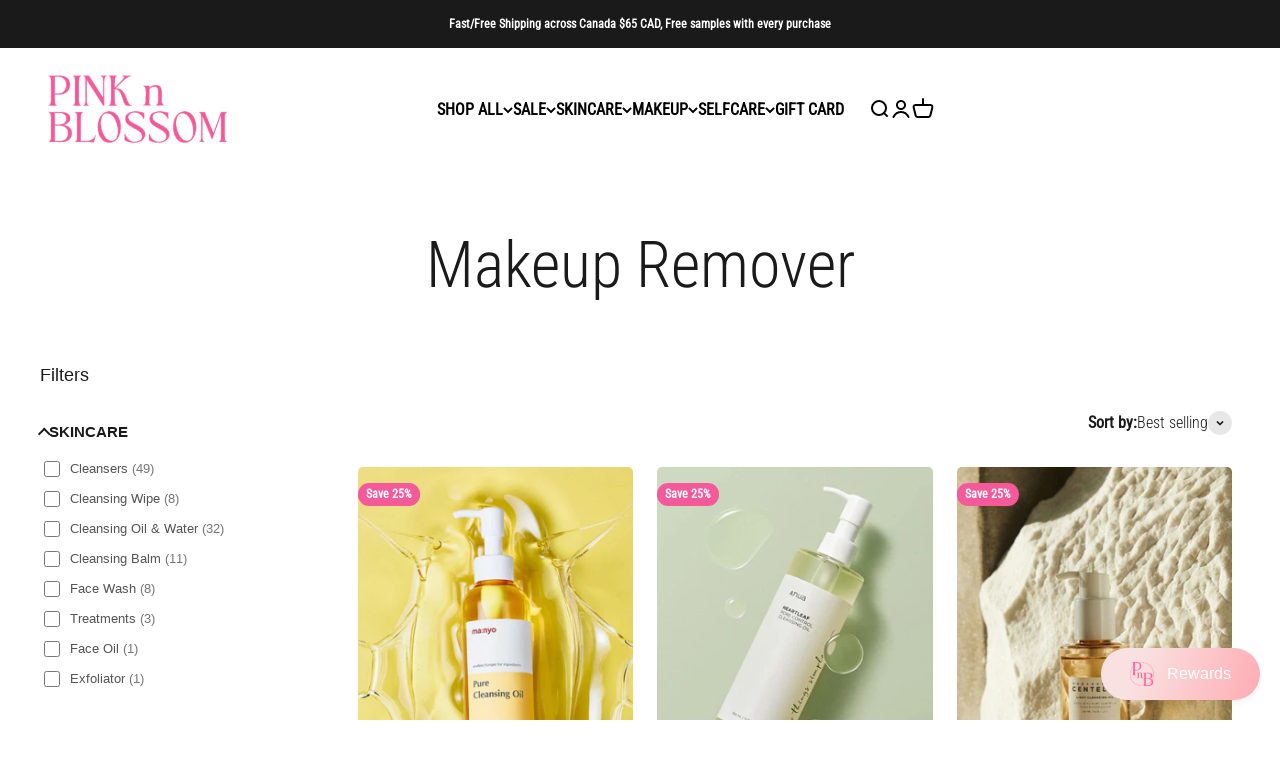

--- FILE ---
content_type: text/html; charset=utf-8
request_url: https://pinknblossom.com/collections/makeup-remover-1
body_size: 76249
content:
<!doctype html>

<html class="no-js" lang="en" dir="ltr">
  <head>
<meta name="google-site-verification" content="vRpmxeFtsTSiCZ_W_9tTDp8U-wyKe0UBuLIJtxTBcMY" />
            <!-- SEOAnt Speed Up Script --><script>
const AllowUrlArray_SEOAnt = ['cdn.nfcube.com', 'cdnv2.mycustomizer.com'];
const ForbidUrlArray_SEOAnt = [];
window.WhiteUrlArray_SEOAnt = AllowUrlArray_SEOAnt.map(src => new RegExp(src, 'i'));
window.BlackUrlArray_SEOAnt = ForbidUrlArray_SEOAnt.map(src => new RegExp(src, 'i'));
</script>
<script>
// Limit output
class AllowJsPlugin{constructor(e){const attrArr=["default","defer","async"];this.listener=this.handleListener.bind(this,e),this.jsArr=[],this.attribute=attrArr.reduce(((e,t)=>({...e,[t]:[]})),{});const t=this;e.forEach((e=>window.addEventListener(e,t.listener,{passive:!0})))}handleListener(e){const t=this;return e.forEach((e=>window.removeEventListener(e,t.listener))),"complete"===document.readyState?this.handleDOM():document.addEventListener("readystatechange",(e=>{if("complete"===e.target.readyState)return setTimeout(t.handleDOM.bind(t),1)}))}async handleDOM(){this.pauseEvent(),this.pauseJQuery(),this.getScripts(),this.beforeScripts();for(const e of Object.keys(this.attribute))await this.changeScripts(this.attribute[e]);for(const e of["DOMContentLoaded","readystatechange"])await this.requestRedraw(),document.dispatchEvent(new Event("allowJS-"+e));document.lightJSonreadystatechange&&document.lightJSonreadystatechange();for(const e of["DOMContentLoaded","load"])await this.requestRedraw(),window.dispatchEvent(new Event("allowJS-"+e));await this.requestRedraw(),window.lightJSonload&&window.lightJSonload(),await this.requestRedraw(),this.jsArr.forEach((e=>e(window).trigger("allowJS-jquery-load"))),window.dispatchEvent(new Event("allowJS-pageshow")),await this.requestRedraw(),window.lightJSonpageshow&&window.lightJSonpageshow()}async requestRedraw(){return new Promise((e=>requestAnimationFrame(e)))}getScripts(){document.querySelectorAll("script[type=AllowJs]").forEach((e=>{e.hasAttribute("src")?e.hasAttribute("async")&&e.async?this.attribute.async.push(e):e.hasAttribute("defer")&&e.defer?this.attribute.defer.push(e):this.attribute.default.push(e):this.attribute.default.push(e)}))}beforeScripts(){const e=this,t=Object.keys(this.attribute).reduce(((t,n)=>[...t,...e.attribute[n]]),[]),n=document.createDocumentFragment();t.forEach((e=>{const t=e.getAttribute("src");if(!t)return;const s=document.createElement("link");s.href=t,s.rel="preload",s.as="script",n.appendChild(s)})),document.head.appendChild(n)}async changeScripts(e){let t;for(;t=e.shift();)await this.requestRedraw(),new Promise((e=>{const n=document.createElement("script");[...t.attributes].forEach((e=>{"type"!==e.nodeName&&n.setAttribute(e.nodeName,e.nodeValue)})),t.hasAttribute("src")?(n.addEventListener("load",e),n.addEventListener("error",e)):(n.text=t.text,e()),t.parentNode.replaceChild(n,t)}))}pauseEvent(){const e={};[{obj:document,name:"DOMContentLoaded"},{obj:window,name:"DOMContentLoaded"},{obj:window,name:"load"},{obj:window,name:"pageshow"},{obj:document,name:"readystatechange"}].map((t=>function(t,n){function s(n){return e[t].list.indexOf(n)>=0?"allowJS-"+n:n}e[t]||(e[t]={list:[n],add:t.addEventListener,remove:t.removeEventListener},t.addEventListener=(...n)=>{n[0]=s(n[0]),e[t].add.apply(t,n)},t.removeEventListener=(...n)=>{n[0]=s(n[0]),e[t].remove.apply(t,n)})}(t.obj,t.name))),[{obj:document,name:"onreadystatechange"},{obj:window,name:"onpageshow"}].map((e=>function(e,t){let n=e[t];Object.defineProperty(e,t,{get:()=>n||function(){},set:s=>{e["allowJS"+t]=n=s}})}(e.obj,e.name)))}pauseJQuery(){const e=this;let t=window.jQuery;Object.defineProperty(window,"jQuery",{get:()=>t,set(n){if(!n||!n.fn||!e.jsArr.includes(n))return void(t=n);n.fn.ready=n.fn.init.prototype.ready=e=>{e.bind(document)(n)};const s=n.fn.on;n.fn.on=n.fn.init.prototype.on=function(...e){if(window!==this[0])return s.apply(this,e),this;const t=e=>e.split(" ").map((e=>"load"===e||0===e.indexOf("load.")?"allowJS-jquery-load":e)).join(" ");return"string"==typeof e[0]||e[0]instanceof String?(e[0]=t(e[0]),s.apply(this,e),this):("object"==typeof e[0]&&Object.keys(e[0]).forEach((n=>{delete Object.assign(e[0],{[t(n)]:e[0][n]})[n]})),s.apply(this,e),this)},e.jsArr.push(n),t=n}})}}new AllowJsPlugin(["keydown","wheel","mouseenter","mousemove","mouseleave","touchstart","touchmove","touchend"]);
</script>
<script>
"use strict";function SEOAnt_toConsumableArray(t){if(Array.isArray(t)){for(var e=0,r=Array(t.length);e<t.length;e++)r[e]=t[e];return r}return Array.from(t)}function _0x960a(t,e){var r=_0x3840();return(_0x960a=function(t,e){return t-=247,r[t]})(t,e)}function _0x3840(){var t=["defineProperties","application/javascript","preventDefault","4990555yeBSbh","addEventListener","set","setAttribute","bind","getAttribute","parentElement","WhiteUrlArray_SEOAnt","listener","toString","toLowerCase","every","touchend","SEOAnt scripts can't be lazy loaded","keydown","touchstart","removeChild","length","58IusxNw","BlackUrlArray_SEOAnt","observe","name","value","documentElement","wheel","warn","whitelist","map","tagName","402345HpbWDN","getOwnPropertyDescriptor","head","type","touchmove","removeEventListener","8160iwggKQ","call","beforescriptexecute","some","string","options","push","appendChild","blacklisted","querySelectorAll","5339295FeRgGa","4OtFDAr","filter","57211uwpiMx","nodeType","createElement","src","13296210cxmbJp",'script[type="',"1744290Faeint","test","forEach","script","blacklist","attributes","get","$&","744DdtCNR"];return(_0x3840=function(){return t})()}var _extends=Object.assign||function(t){for(var e=1;e<arguments.length;e++){var r=arguments[e];for(var n in r)Object.prototype.hasOwnProperty.call(r,n)&&(t[n]=r[n])}return t},_slicedToArray=function(){function t(t,e){var r=[],n=!0,o=!1,i=void 0;try{for(var a,c=t[Symbol.iterator]();!(n=(a=c.next()).done)&&(r.push(a.value),!e||r.length!==e);n=!0);}catch(t){o=!0,i=t}finally{try{!n&&c.return&&c.return()}finally{if(o)throw i}}return r}return function(e,r){if(Array.isArray(e))return e;if(Symbol.iterator in Object(e))return t(e,r);throw new TypeError("Invalid attempt to destructure non-iterable instance")}}(),_typeof="function"==typeof Symbol&&"symbol"==typeof Symbol.iterator?function(t){return typeof t}:function(t){return t&&"function"==typeof Symbol&&t.constructor===Symbol&&t!==Symbol.prototype?"symbol":typeof t};(function(t,e){for(var r=_0x960a,n=t();[];)try{if(531094===parseInt(r(306))/1+-parseInt(r(295))/2*(parseInt(r(312))/3)+-parseInt(r(257))/4*(parseInt(r(277))/5)+-parseInt(r(265))/6+-parseInt(r(259))/7*(-parseInt(r(273))/8)+-parseInt(r(256))/9+parseInt(r(263))/10)break;n.push(n.shift())}catch(t){n.push(n.shift())}})(_0x3840),function(){var t=_0x960a,e="javascript/blocked",r={blacklist:window[t(296)],whitelist:window[t(284)]},n={blacklisted:[]},o=function(n,o){return n&&(!o||o!==e)&&(!r.blacklist||r[t(269)][t(249)](function(e){return e[t(266)](n)}))&&(!r[t(303)]||r.whitelist[t(288)](function(e){return!e[t(266)](n)}))},i=function(e){var n=t,o=e[n(282)](n(262));return r[n(269)]&&r.blacklist[n(288)](function(t){return!t.test(o)})||r[n(303)]&&r.whitelist[n(249)](function(t){return t[n(266)](o)})},a=new MutationObserver(function(r){for(var i=t,a=0;a<r[i(294)];a++)for(var c=r[a].addedNodes,u=0;u<c.length;u++)!function(t){var r=c[t];if(1===r[i(260)]&&"SCRIPT"===r[i(305)]){var a=r[i(262)],u=r[i(309)];if(o(a,u)){n.blacklisted[i(252)]([r,r.type]),r[i(309)]=e;var s=function t(n){var o=i;r[o(282)](o(309))===e&&n[o(276)](),r[o(311)](o(248),t)};r[i(278)](i(248),s),r[i(283)]&&r[i(283)][i(293)](r)}}}(u)});a[t(297)](document[t(300)],{childList:!![],subtree:!![]});var c=/[|\{}()\[\]^$+*?.]/g,u=function(){for(var o=arguments.length,u=Array(o),s=0;s<o;s++)u[s]=arguments[s];var l=t;u[l(294)]<1?(r[l(269)]=[],r[l(303)]=[]):(r.blacklist&&(r[l(269)]=r.blacklist[l(258)](function(t){return u[l(288)](function(e){var r=l;return(void 0===e?"undefined":_typeof(e))===r(250)?!t.test(e):e instanceof RegExp?t.toString()!==e.toString():void 0})})),r[l(303)]&&(r[l(303)]=[].concat(SEOAnt_toConsumableArray(r[l(303)]),SEOAnt_toConsumableArray(u.map(function(t){var e=l;if("string"==typeof t){var n=t.replace(c,e(272)),o=".*"+n+".*";if(r[e(303)][e(288)](function(t){return t[e(286)]()!==o[e(286)]()}))return new RegExp(o)}else if(t instanceof RegExp&&r[e(303)][e(288)](function(r){return r[e(286)]()!==t.toString()}))return t;return null})[l(258)](Boolean)))));for(var f=document[l(255)](l(264)+e+'"]'),p=0;p<f[l(294)];p++){var y=f[p];i(y)&&(n[l(254)][l(252)]([y,l(275)]),y[l(283)][l(293)](y))}var v=0;[].concat(SEOAnt_toConsumableArray(n[l(254)]))[l(267)](function(t,e){var r=_slicedToArray(t,2),o=r[0],a=r[1],c=l;if(i(o)){for(var u=document.createElement("script"),s=0;s<o.attributes.length;s++){var f=o[c(270)][s];f[c(298)]!==c(262)&&f.name!==c(309)&&u.setAttribute(f.name,o.attributes[s][c(299)])}u[c(280)](c(262),o[c(262)]),u.setAttribute("type",a||c(275)),document[c(308)][c(253)](u),n[c(254)].splice(e-v,1),v++}}),r[l(269)]&&r.blacklist.length<1&&a.disconnect()},s=document.createElement,l={src:Object[t(307)](HTMLScriptElement.prototype,t(262)),type:Object[t(307)](HTMLScriptElement.prototype,t(309))};document[t(261)]=function(){for(var r=t,n=arguments.length,i=Array(n),a=0;a<n;a++)i[a]=arguments[a];if(i[0][r(287)]()!==r(268))return s[r(281)](document).apply(void 0,i);var c=s.bind(document).apply(void 0,i);try{Object[r(274)](c,{src:_extends({},l[r(262)],{set:function(t){var n=r;o(t,c[n(309)])&&l.type[n(279)][n(247)](this,e),l[n(262)][n(279)].call(this,t)}}),type:_extends({},l[r(309)],{get:function(){var t=r,n=l[t(309)][t(271)][t(247)](this);return n===e||o(this[t(262)],n)?null:n},set:function(t){var n=r,i=o(c[n(262)],c[n(309)])?e:t;l.type[n(279)][n(247)](this,i)}})}),c.setAttribute=function(t,e){var n=r;t===n(309)||t===n(262)?c[t]=e:HTMLScriptElement.prototype[n(280)][n(247)](c,t,e)}}catch(t){console[r(302)](r(290),t)}return c},[t(291),"mousemove",t(289),t(310),t(292),t(301)][t(304)](function(t){return{type:t,listener:function(){return u()},options:{passive:!![]}}}).forEach(function(e){var r=t;document[r(278)](e[r(309)],e[r(285)],e[r(251)])})}();
</script>
<!-- /SEOAnt Speed Up Script -->
    <meta charset="utf-8">
    <meta name="viewport" content="width=device-width, initial-scale=1.0, height=device-height, minimum-scale=1.0, maximum-scale=1.0">
    <meta name="theme-color" content="#ffffff">

    <title>Makeup Remover - pinknblossom</title><meta name="description" content="Makeup Remover - Kbeauty have long upped the standards for the global skin-care industry and personal standards as well. PinknBlossom is authentic best Koreans skincare online shop. Upgrade Your Beauty Routine &amp; Achieve Glow Skin with Korean skin cares."><link rel="canonical" href="https://pinknblossom.com/collections/makeup-remover-1"><link rel="shortcut icon" href="//pinknblossom.com/cdn/shop/files/PnB_Logo_-_Pink_4_d7455c64-7d67-4563-a751-a897d0e74c3b.png?v=1697832985&width=96">
      <link rel="apple-touch-icon" href="//pinknblossom.com/cdn/shop/files/PnB_Logo_-_Pink_4_d7455c64-7d67-4563-a751-a897d0e74c3b.png?v=1697832985&width=180"><link rel="preconnect" href="https://cdn.shopify.com">
    <link rel="preconnect" href="https://fonts.shopifycdn.com" crossorigin>
    <link rel="dns-prefetch" href="https://productreviews.shopifycdn.com"><link rel="preload" href="//pinknblossom.com/cdn/fonts/playfair_display/playfairdisplay_n4.9980f3e16959dc89137cc1369bfc3ae98af1deb9.woff2" as="font" type="font/woff2" crossorigin><link rel="preload" href="//pinknblossom.com/cdn/fonts/roboto_condensed/robotocondensed_n3.38291bb39188492034837c889e515fe4214c9ab1.woff2" as="font" type="font/woff2" crossorigin><meta property="og:type" content="website">
  <meta property="og:title" content="Makeup Remover"><meta property="og:image" content="https://cdn.shopify.com/s/files/1/0609/0732/3562/files/Logo-1200x630.png?v=1705607835">
  <meta property="og:image:secure_url" content="https://cdn.shopify.com/s/files/1/0609/0732/3562/files/Logo-1200x630.png?v=1705607835">
  <meta property="og:image:width" content="1200">
  <meta property="og:image:height" content="630"><meta property="og:description" content="Makeup Remover - Kbeauty have long upped the standards for the global skin-care industry and personal standards as well. PinknBlossom is authentic best Koreans skincare online shop. Upgrade Your Beauty Routine &amp; Achieve Glow Skin with Korean skin cares."><meta property="og:url" content="https://pinknblossom.com/collections/makeup-remover-1">
<meta property="og:site_name" content="PinknBlossom"><meta name="twitter:card" content="summary"><meta name="twitter:title" content="Makeup Remover">
  <meta name="twitter:description" content=""><meta name="twitter:image" content="https://pinknblossom.com/cdn/shop/files/PinknBlossom_Logo_2_Modified.png?crop=center&height=1200&v=1695846168&width=1200">
  <meta name="twitter:image:alt" content="">


  <script type="application/ld+json">
  {
    "@context": "https://schema.org",
    "@type": "BreadcrumbList",
  "itemListElement": [{
      "@type": "ListItem",
      "position": 1,
      "name": "Home",
      "item": "https://pinknblossom.com"
    },{
          "@type": "ListItem",
          "position": 2,
          "name": "Makeup Remover",
          "item": "https://pinknblossom.com/collections/makeup-remover-1"
        }]
  }
  </script>

<style>/* Typography (heading) */
  @font-face {
  font-family: "Playfair Display";
  font-weight: 400;
  font-style: normal;
  font-display: fallback;
  src: url("//pinknblossom.com/cdn/fonts/playfair_display/playfairdisplay_n4.9980f3e16959dc89137cc1369bfc3ae98af1deb9.woff2") format("woff2"),
       url("//pinknblossom.com/cdn/fonts/playfair_display/playfairdisplay_n4.c562b7c8e5637886a811d2a017f9e023166064ee.woff") format("woff");
}

@font-face {
  font-family: "Playfair Display";
  font-weight: 400;
  font-style: italic;
  font-display: fallback;
  src: url("//pinknblossom.com/cdn/fonts/playfair_display/playfairdisplay_i4.804ea8da9192aaed0368534aa085b3c1f3411619.woff2") format("woff2"),
       url("//pinknblossom.com/cdn/fonts/playfair_display/playfairdisplay_i4.5538cb7a825d13d8a2333cd8a94065a93a95c710.woff") format("woff");
}

/* Typography (body) */
  @font-face {
  font-family: "Roboto Condensed";
  font-weight: 300;
  font-style: normal;
  font-display: fallback;
  src: url("//pinknblossom.com/cdn/fonts/roboto_condensed/robotocondensed_n3.38291bb39188492034837c889e515fe4214c9ab1.woff2") format("woff2"),
       url("//pinknblossom.com/cdn/fonts/roboto_condensed/robotocondensed_n3.972a2971396f541bcf7e65620ec6e435f27c381b.woff") format("woff");
}

@font-face {
  font-family: "Roboto Condensed";
  font-weight: 300;
  font-style: italic;
  font-display: fallback;
  src: url("//pinknblossom.com/cdn/fonts/roboto_condensed/robotocondensed_i3.2f8eacac61501c12e1e57f3c3096c3f050881d7c.woff2") format("woff2"),
       url("//pinknblossom.com/cdn/fonts/roboto_condensed/robotocondensed_i3.851e67b855eeeb8dbbd2de2af5aab24e34569419.woff") format("woff");
}

@font-face {
  font-family: "Roboto Condensed";
  font-weight: 400;
  font-style: normal;
  font-display: fallback;
  src: url("//pinknblossom.com/cdn/fonts/roboto_condensed/robotocondensed_n4.01812de96ca5a5e9d19bef3ca9cc80dd1bf6c8b8.woff2") format("woff2"),
       url("//pinknblossom.com/cdn/fonts/roboto_condensed/robotocondensed_n4.3930e6ddba458dc3cb725a82a2668eac3c63c104.woff") format("woff");
}

@font-face {
  font-family: "Roboto Condensed";
  font-weight: 400;
  font-style: italic;
  font-display: fallback;
  src: url("//pinknblossom.com/cdn/fonts/roboto_condensed/robotocondensed_i4.05c7f163ad2c00a3c4257606d1227691aff9070b.woff2") format("woff2"),
       url("//pinknblossom.com/cdn/fonts/roboto_condensed/robotocondensed_i4.04d9d87e0a45b49fc67a5b9eb5059e1540f5cda3.woff") format("woff");
}

:root {
    /**
     * ---------------------------------------------------------------------
     * SPACING VARIABLES
     *
     * We are using a spacing inspired from frameworks like Tailwind CSS.
     * ---------------------------------------------------------------------
     */
    --spacing-0-5: 0.125rem; /* 2px */
    --spacing-1: 0.25rem; /* 4px */
    --spacing-1-5: 0.375rem; /* 6px */
    --spacing-2: 0.5rem; /* 8px */
    --spacing-2-5: 0.625rem; /* 10px */
    --spacing-3: 0.75rem; /* 12px */
    --spacing-3-5: 0.875rem; /* 14px */
    --spacing-4: 1rem; /* 16px */
    --spacing-4-5: 1.125rem; /* 18px */
    --spacing-5: 1.25rem; /* 20px */
    --spacing-5-5: 1.375rem; /* 22px */
    --spacing-6: 1.5rem; /* 24px */
    --spacing-6-5: 1.625rem; /* 26px */
    --spacing-7: 1.75rem; /* 28px */
    --spacing-7-5: 1.875rem; /* 30px */
    --spacing-8: 2rem; /* 32px */
    --spacing-8-5: 2.125rem; /* 34px */
    --spacing-9: 2.25rem; /* 36px */
    --spacing-9-5: 2.375rem; /* 38px */
    --spacing-10: 2.5rem; /* 40px */
    --spacing-11: 2.75rem; /* 44px */
    --spacing-12: 3rem; /* 48px */
    --spacing-14: 3.5rem; /* 56px */
    --spacing-16: 4rem; /* 64px */
    --spacing-18: 4.5rem; /* 72px */
    --spacing-20: 5rem; /* 80px */
    --spacing-24: 6rem; /* 96px */
    --spacing-28: 7rem; /* 112px */
    --spacing-32: 8rem; /* 128px */
    --spacing-36: 9rem; /* 144px */
    --spacing-40: 10rem; /* 160px */
    --spacing-44: 11rem; /* 176px */
    --spacing-48: 12rem; /* 192px */
    --spacing-52: 13rem; /* 208px */
    --spacing-56: 14rem; /* 224px */
    --spacing-60: 15rem; /* 240px */
    --spacing-64: 16rem; /* 256px */
    --spacing-72: 18rem; /* 288px */
    --spacing-80: 20rem; /* 320px */
    --spacing-96: 24rem; /* 384px */

    /* Container */
    --container-max-width: 1800px;
    --container-narrow-max-width: 1550px;
    --container-gutter: var(--spacing-5);
    --section-outer-spacing-block: var(--spacing-12);
    --section-inner-max-spacing-block: var(--spacing-10);
    --section-inner-spacing-inline: var(--container-gutter);
    --section-stack-spacing-block: var(--spacing-8);

    /* Grid gutter */
    --grid-gutter: var(--spacing-5);

    /* Product list settings */
    --product-list-row-gap: var(--spacing-8);
    --product-list-column-gap: var(--grid-gutter);

    /* Form settings */
    --input-gap: var(--spacing-2);
    --input-height: 2.625rem;
    --input-padding-inline: var(--spacing-4);

    /* Other sizes */
    --sticky-area-height: calc(var(--sticky-announcement-bar-enabled, 0) * var(--announcement-bar-height, 0px) + var(--sticky-header-enabled, 0) * var(--header-height, 0px));

    /* RTL support */
    --transform-logical-flip: 1;
    --transform-origin-start: left;
    --transform-origin-end: right;

    /**
     * ---------------------------------------------------------------------
     * TYPOGRAPHY
     * ---------------------------------------------------------------------
     */

    /* Font properties */
    --heading-font-family: "Playfair Display", serif;
    --heading-font-weight: 400;
    --heading-font-style: normal;
    --heading-text-transform: normal;
    --heading-letter-spacing: -0.035em;
    --text-font-family: "Roboto Condensed", sans-serif;
    --text-font-weight: 300;
    --text-font-style: normal;
    --text-letter-spacing: 0.0em;

    /* Font sizes */
    --text-h0: 3rem;
    --text-h1: 2.5rem;
    --text-h2: 2rem;
    --text-h3: 1.5rem;
    --text-h4: 1.375rem;
    --text-h5: 1.125rem;
    --text-h6: 1rem;
    --text-xs: 0.6875rem;
    --text-sm: 0.75rem;
    --text-base: 0.875rem;
    --text-lg: 1.125rem;

    /**
     * ---------------------------------------------------------------------
     * COLORS
     * ---------------------------------------------------------------------
     */

    /* Color settings */--accent: 26 26 26;
    --text-primary: 26 26 26;
    --background-primary: 255 255 255;
    --dialog-background: 255 255 255;
    --border-color: var(--text-color, var(--text-primary)) / 0.12;

    /* Button colors */
    --button-background-primary: 26 26 26;
    --button-text-primary: 255 255 255;
    --button-background-secondary: 255 214 214;
    --button-text-secondary: 26 26 26;

    /* Status colors */
    --success-background: 224 244 232;
    --success-text: 0 163 65;
    --warning-background: 255 246 233;
    --warning-text: 255 183 74;
    --error-background: 254 231 231;
    --error-text: 248 58 58;

    /* Product colors */
    --on-sale-text: 244 89 153;
    --on-sale-badge-background: 244 89 153;
    --on-sale-badge-text: 255 255 255;
    --sold-out-badge-background: 26 26 26;
    --sold-out-badge-text: 255 255 255;
    --primary-badge-background: 128 60 238;
    --primary-badge-text: 255 255 255;
    --star-color: 255 183 74;
    --product-card-background: 0 0 0;
    --product-card-text: 26 26 26;

    /* Header colors */
    --header-background: 255 255 255;
    --header-text: 26 26 26;

    /* Footer colors */
    --footer-background: 255 255 255;
    --footer-text: 26 26 26;

    /* Rounded variables (used for border radius) */
    --rounded-xs: 0.25rem;
    --rounded-sm: 0.375rem;
    --rounded: 0.75rem;
    --rounded-lg: 1.5rem;
    --rounded-full: 9999px;

    --rounded-button: 3.75rem;
    --rounded-input: 0.5rem;

    /* Box shadow */
    --shadow-sm: 0 2px 8px rgb(var(--text-primary) / 0.1);
    --shadow: 0 5px 15px rgb(var(--text-primary) / 0.1);
    --shadow-md: 0 5px 30px rgb(var(--text-primary) / 0.1);
    --shadow-block: 0px 18px 50px rgb(var(--text-primary) / 0.1);

    /**
     * ---------------------------------------------------------------------
     * OTHER
     * ---------------------------------------------------------------------
     */

    --cursor-close-svg-url: url(//pinknblossom.com/cdn/shop/t/64/assets/cursor-close.svg?v=147174565022153725511768575601);
    --cursor-zoom-in-svg-url: url(//pinknblossom.com/cdn/shop/t/64/assets/cursor-zoom-in.svg?v=154953035094101115921768575601);
    --cursor-zoom-out-svg-url: url(//pinknblossom.com/cdn/shop/t/64/assets/cursor-zoom-out.svg?v=16155520337305705181768575601);
    --checkmark-svg-url: url(//pinknblossom.com/cdn/shop/t/64/assets/checkmark.svg?v=77552481021870063511768575603);
  }

  [dir="rtl"]:root {
    /* RTL support */
    --transform-logical-flip: -1;
    --transform-origin-start: right;
    --transform-origin-end: left;
  }

  @media screen and (min-width: 700px) {
    :root {
      /* Typography (font size) */
      --text-h0: 4rem;
      --text-h1: 3rem;
      --text-h2: 2.5rem;
      --text-h3: 2rem;
      --text-h4: 1.625rem;
      --text-h5: 1.25rem;
      --text-h6: 1.125rem;

      --text-xs: 0.75rem;
      --text-sm: 0.875rem;
      --text-base: 1.0rem;
      --text-lg: 1.25rem;

      /* Spacing */
      --container-gutter: 2rem;
      --section-outer-spacing-block: var(--spacing-16);
      --section-inner-max-spacing-block: var(--spacing-12);
      --section-inner-spacing-inline: var(--spacing-12);
      --section-stack-spacing-block: var(--spacing-12);

      /* Grid gutter */
      --grid-gutter: var(--spacing-6);

      /* Product list settings */
      --product-list-row-gap: var(--spacing-12);

      /* Form settings */
      --input-gap: 1rem;
      --input-height: 3.125rem;
      --input-padding-inline: var(--spacing-5);
    }
  }

  @media screen and (min-width: 1000px) {
    :root {
      /* Spacing settings */
      --container-gutter: var(--spacing-12);
      --section-outer-spacing-block: var(--spacing-18);
      --section-inner-max-spacing-block: var(--spacing-16);
      --section-inner-spacing-inline: var(--spacing-16);
      --section-stack-spacing-block: var(--spacing-12);
    }
  }

  @media screen and (min-width: 1150px) {
    :root {
      /* Spacing settings */
      --container-gutter: var(--spacing-12);
      --section-outer-spacing-block: var(--spacing-20);
      --section-inner-max-spacing-block: var(--spacing-16);
      --section-inner-spacing-inline: var(--spacing-16);
      --section-stack-spacing-block: var(--spacing-12);
    }
  }

  @media screen and (min-width: 1400px) {
    :root {
      /* Typography (font size) */
      --text-h0: 5rem;
      --text-h1: 3.75rem;
      --text-h2: 3rem;
      --text-h3: 2.25rem;
      --text-h4: 2rem;
      --text-h5: 1.5rem;
      --text-h6: 1.25rem;

      --section-outer-spacing-block: var(--spacing-24);
      --section-inner-max-spacing-block: var(--spacing-18);
      --section-inner-spacing-inline: var(--spacing-18);
    }
  }

  @media screen and (min-width: 1600px) {
    :root {
      --section-outer-spacing-block: var(--spacing-24);
      --section-inner-max-spacing-block: var(--spacing-20);
      --section-inner-spacing-inline: var(--spacing-20);
    }
  }

  /**
   * ---------------------------------------------------------------------
   * LIQUID DEPENDANT CSS
   *
   * Our main CSS is Liquid free, but some very specific features depend on
   * theme settings, so we have them here
   * ---------------------------------------------------------------------
   */@media screen and (pointer: fine) {
        .button:not([disabled]):hover, .btn:not([disabled]):hover, .shopify-payment-button__button--unbranded:not([disabled]):hover {
          --button-background-opacity: 0.85;
        }

        .button--subdued:not([disabled]):hover {
          --button-background: var(--text-color) / .05 !important;
        }
      }</style><script>
  document.documentElement.classList.replace('no-js', 'js');

  // This allows to expose several variables to the global scope, to be used in scripts
  window.themeVariables = {
    settings: {
      showPageTransition: true,
      headingApparition: "fade",
      pageType: "collection",
      moneyFormat: "\u003cspan class=money\u003e${{amount}}\u003c\/span\u003e",
      moneyWithCurrencyFormat: "\u003cspan class=money\u003e${{amount}} CAD\u003c\/span\u003e",
      currencyCodeEnabled: true,
      cartType: "drawer",
      showDiscount: true,
      discountMode: "percentage"
    },

    strings: {
      accessibilityClose: "Close",
      accessibilityNext: "Next",
      accessibilityPrevious: "Previous",
      addToCartButton: "Add to cart",
      soldOutButton: "Sold out",
      preOrderButton: "Pre-order",
      unavailableButton: "Unavailable",
      closeGallery: "Close gallery",
      zoomGallery: "Zoom",
      errorGallery: "Image cannot be loaded",
      soldOutBadge: "Sold out",
      discountBadge: "Save @@",
      sku: "SKU:",
      searchNoResults: "No results could be found.",
      addOrderNote: "Add order note",
      editOrderNote: "Edit order note",
      shippingEstimatorNoResults: "Sorry, we do not ship to your address.",
      shippingEstimatorOneResult: "There is one shipping rate for your address:",
      shippingEstimatorMultipleResults: "There are several shipping rates for your address:",
      shippingEstimatorError: "One or more error occurred while retrieving shipping rates:"
    },

    breakpoints: {
      'sm': 'screen and (min-width: 700px)',
      'md': 'screen and (min-width: 1000px)',
      'lg': 'screen and (min-width: 1150px)',
      'xl': 'screen and (min-width: 1400px)',

      'sm-max': 'screen and (max-width: 699px)',
      'md-max': 'screen and (max-width: 999px)',
      'lg-max': 'screen and (max-width: 1149px)',
      'xl-max': 'screen and (max-width: 1399px)'
    }
  };window.addEventListener('DOMContentLoaded', () => {
      const isReloaded = (window.performance.navigation && window.performance.navigation.type === 1) || window.performance.getEntriesByType('navigation').map((nav) => nav.type).includes('reload');

      if ('animate' in document.documentElement && window.matchMedia('(prefers-reduced-motion: no-preference)').matches && document.referrer.includes(location.host) && !isReloaded) {
        document.body.animate({opacity: [0, 1]}, {duration: 115, fill: 'forwards'});
      }
    });

    window.addEventListener('pageshow', (event) => {
      document.body.classList.remove('page-transition');

      if (event.persisted) {
        document.body.animate({opacity: [0, 1]}, {duration: 0, fill: 'forwards'});
      }
    });// For detecting native share
  document.documentElement.classList.add(`native-share--${navigator.share ? 'enabled' : 'disabled'}`);</script><script type="module" src="//pinknblossom.com/cdn/shop/t/64/assets/vendor.min.js?v=20880576495916334881768575584"></script>
    <script type="module" src="//pinknblossom.com/cdn/shop/t/64/assets/theme.js?v=97549685883198398601768575602"></script>
    <script type="module" src="//pinknblossom.com/cdn/shop/t/64/assets/sections.js?v=19289203532380697121768829844"></script>

    <script>window.performance && window.performance.mark && window.performance.mark('shopify.content_for_header.start');</script><meta name="facebook-domain-verification" content="orcsee5e1je3eu5t0x0l069qs6vtsc">
<meta id="shopify-digital-wallet" name="shopify-digital-wallet" content="/60907323562/digital_wallets/dialog">
<meta name="shopify-checkout-api-token" content="ccd7fd7f2c18e425492c7aa60dddb954">
<meta id="in-context-paypal-metadata" data-shop-id="60907323562" data-venmo-supported="false" data-environment="production" data-locale="en_US" data-paypal-v4="true" data-currency="CAD">
<link rel="alternate" type="application/atom+xml" title="Feed" href="/collections/makeup-remover-1.atom" />
<link rel="next" href="/collections/makeup-remover-1?page=2">
<link rel="alternate" type="application/json+oembed" href="https://pinknblossom.com/collections/makeup-remover-1.oembed">
<script async="async" src="/checkouts/internal/preloads.js?locale=en-CA"></script>
<link rel="preconnect" href="https://shop.app" crossorigin="anonymous">
<script async="async" src="https://shop.app/checkouts/internal/preloads.js?locale=en-CA&shop_id=60907323562" crossorigin="anonymous"></script>
<script id="apple-pay-shop-capabilities" type="application/json">{"shopId":60907323562,"countryCode":"CA","currencyCode":"CAD","merchantCapabilities":["supports3DS"],"merchantId":"gid:\/\/shopify\/Shop\/60907323562","merchantName":"PinknBlossom","requiredBillingContactFields":["postalAddress","email","phone"],"requiredShippingContactFields":["postalAddress","email","phone"],"shippingType":"shipping","supportedNetworks":["visa","masterCard","interac"],"total":{"type":"pending","label":"PinknBlossom","amount":"1.00"},"shopifyPaymentsEnabled":true,"supportsSubscriptions":true}</script>
<script id="shopify-features" type="application/json">{"accessToken":"ccd7fd7f2c18e425492c7aa60dddb954","betas":["rich-media-storefront-analytics"],"domain":"pinknblossom.com","predictiveSearch":true,"shopId":60907323562,"locale":"en"}</script>
<script>var Shopify = Shopify || {};
Shopify.shop = "pinknblossom.myshopify.com";
Shopify.locale = "en";
Shopify.currency = {"active":"CAD","rate":"1.0"};
Shopify.country = "CA";
Shopify.theme = {"name":"20260119","id":143045427370,"schema_name":"Impact","schema_version":"4.4.0","theme_store_id":null,"role":"main"};
Shopify.theme.handle = "null";
Shopify.theme.style = {"id":null,"handle":null};
Shopify.cdnHost = "pinknblossom.com/cdn";
Shopify.routes = Shopify.routes || {};
Shopify.routes.root = "/";</script>
<script type="module">!function(o){(o.Shopify=o.Shopify||{}).modules=!0}(window);</script>
<script>!function(o){function n(){var o=[];function n(){o.push(Array.prototype.slice.apply(arguments))}return n.q=o,n}var t=o.Shopify=o.Shopify||{};t.loadFeatures=n(),t.autoloadFeatures=n()}(window);</script>
<script>
  window.ShopifyPay = window.ShopifyPay || {};
  window.ShopifyPay.apiHost = "shop.app\/pay";
  window.ShopifyPay.redirectState = null;
</script>
<script id="shop-js-analytics" type="application/json">{"pageType":"collection"}</script>
<script defer="defer" async type="module" src="//pinknblossom.com/cdn/shopifycloud/shop-js/modules/v2/client.init-shop-cart-sync_BT-GjEfc.en.esm.js"></script>
<script defer="defer" async type="module" src="//pinknblossom.com/cdn/shopifycloud/shop-js/modules/v2/chunk.common_D58fp_Oc.esm.js"></script>
<script defer="defer" async type="module" src="//pinknblossom.com/cdn/shopifycloud/shop-js/modules/v2/chunk.modal_xMitdFEc.esm.js"></script>
<script type="module">
  await import("//pinknblossom.com/cdn/shopifycloud/shop-js/modules/v2/client.init-shop-cart-sync_BT-GjEfc.en.esm.js");
await import("//pinknblossom.com/cdn/shopifycloud/shop-js/modules/v2/chunk.common_D58fp_Oc.esm.js");
await import("//pinknblossom.com/cdn/shopifycloud/shop-js/modules/v2/chunk.modal_xMitdFEc.esm.js");

  window.Shopify.SignInWithShop?.initShopCartSync?.({"fedCMEnabled":true,"windoidEnabled":true});

</script>
<script>
  window.Shopify = window.Shopify || {};
  if (!window.Shopify.featureAssets) window.Shopify.featureAssets = {};
  window.Shopify.featureAssets['shop-js'] = {"shop-cart-sync":["modules/v2/client.shop-cart-sync_DZOKe7Ll.en.esm.js","modules/v2/chunk.common_D58fp_Oc.esm.js","modules/v2/chunk.modal_xMitdFEc.esm.js"],"init-fed-cm":["modules/v2/client.init-fed-cm_B6oLuCjv.en.esm.js","modules/v2/chunk.common_D58fp_Oc.esm.js","modules/v2/chunk.modal_xMitdFEc.esm.js"],"shop-cash-offers":["modules/v2/client.shop-cash-offers_D2sdYoxE.en.esm.js","modules/v2/chunk.common_D58fp_Oc.esm.js","modules/v2/chunk.modal_xMitdFEc.esm.js"],"shop-login-button":["modules/v2/client.shop-login-button_QeVjl5Y3.en.esm.js","modules/v2/chunk.common_D58fp_Oc.esm.js","modules/v2/chunk.modal_xMitdFEc.esm.js"],"pay-button":["modules/v2/client.pay-button_DXTOsIq6.en.esm.js","modules/v2/chunk.common_D58fp_Oc.esm.js","modules/v2/chunk.modal_xMitdFEc.esm.js"],"shop-button":["modules/v2/client.shop-button_DQZHx9pm.en.esm.js","modules/v2/chunk.common_D58fp_Oc.esm.js","modules/v2/chunk.modal_xMitdFEc.esm.js"],"avatar":["modules/v2/client.avatar_BTnouDA3.en.esm.js"],"init-windoid":["modules/v2/client.init-windoid_CR1B-cfM.en.esm.js","modules/v2/chunk.common_D58fp_Oc.esm.js","modules/v2/chunk.modal_xMitdFEc.esm.js"],"init-shop-for-new-customer-accounts":["modules/v2/client.init-shop-for-new-customer-accounts_C_vY_xzh.en.esm.js","modules/v2/client.shop-login-button_QeVjl5Y3.en.esm.js","modules/v2/chunk.common_D58fp_Oc.esm.js","modules/v2/chunk.modal_xMitdFEc.esm.js"],"init-shop-email-lookup-coordinator":["modules/v2/client.init-shop-email-lookup-coordinator_BI7n9ZSv.en.esm.js","modules/v2/chunk.common_D58fp_Oc.esm.js","modules/v2/chunk.modal_xMitdFEc.esm.js"],"init-shop-cart-sync":["modules/v2/client.init-shop-cart-sync_BT-GjEfc.en.esm.js","modules/v2/chunk.common_D58fp_Oc.esm.js","modules/v2/chunk.modal_xMitdFEc.esm.js"],"shop-toast-manager":["modules/v2/client.shop-toast-manager_DiYdP3xc.en.esm.js","modules/v2/chunk.common_D58fp_Oc.esm.js","modules/v2/chunk.modal_xMitdFEc.esm.js"],"init-customer-accounts":["modules/v2/client.init-customer-accounts_D9ZNqS-Q.en.esm.js","modules/v2/client.shop-login-button_QeVjl5Y3.en.esm.js","modules/v2/chunk.common_D58fp_Oc.esm.js","modules/v2/chunk.modal_xMitdFEc.esm.js"],"init-customer-accounts-sign-up":["modules/v2/client.init-customer-accounts-sign-up_iGw4briv.en.esm.js","modules/v2/client.shop-login-button_QeVjl5Y3.en.esm.js","modules/v2/chunk.common_D58fp_Oc.esm.js","modules/v2/chunk.modal_xMitdFEc.esm.js"],"shop-follow-button":["modules/v2/client.shop-follow-button_CqMgW2wH.en.esm.js","modules/v2/chunk.common_D58fp_Oc.esm.js","modules/v2/chunk.modal_xMitdFEc.esm.js"],"checkout-modal":["modules/v2/client.checkout-modal_xHeaAweL.en.esm.js","modules/v2/chunk.common_D58fp_Oc.esm.js","modules/v2/chunk.modal_xMitdFEc.esm.js"],"shop-login":["modules/v2/client.shop-login_D91U-Q7h.en.esm.js","modules/v2/chunk.common_D58fp_Oc.esm.js","modules/v2/chunk.modal_xMitdFEc.esm.js"],"lead-capture":["modules/v2/client.lead-capture_BJmE1dJe.en.esm.js","modules/v2/chunk.common_D58fp_Oc.esm.js","modules/v2/chunk.modal_xMitdFEc.esm.js"],"payment-terms":["modules/v2/client.payment-terms_Ci9AEqFq.en.esm.js","modules/v2/chunk.common_D58fp_Oc.esm.js","modules/v2/chunk.modal_xMitdFEc.esm.js"]};
</script>
<script>(function() {
  var isLoaded = false;
  function asyncLoad() {
    if (isLoaded) return;
    isLoaded = true;
    var urls = ["https:\/\/cloudsearch-1f874.kxcdn.com\/shopify.js?srp=\/a\/search\u0026shop=pinknblossom.myshopify.com","https:\/\/cdn-loyalty.yotpo.com\/loader\/sJWiU_0PPEb46Dq63duZQQ.js?shop=pinknblossom.myshopify.com","https:\/\/cdn.nfcube.com\/c6edfb8732afd63df7de785b8c98797b.js?shop=pinknblossom.myshopify.com","\/\/cdn.shopify.com\/proxy\/45dcdc9ab5376763aa34ebf3bad20dfd651ea312e084aef6c15d8181cf313417\/bingshoppingtool-t2app-prod.trafficmanager.net\/uet\/tracking_script?shop=pinknblossom.myshopify.com\u0026sp-cache-control=cHVibGljLCBtYXgtYWdlPTkwMA","https:\/\/cdn.s3.pop-convert.com\/pcjs.production.min.js?unique_id=pinknblossom.myshopify.com\u0026shop=pinknblossom.myshopify.com","https:\/\/script.pop-convert.com\/new-micro\/production.pc.min.js?unique_id=pinknblossom.myshopify.com\u0026shop=pinknblossom.myshopify.com","https:\/\/cdn.shopify.com\/s\/files\/1\/0597\/3783\/3627\/files\/tptinstall.min.js?v=1718591634\u0026t=tapita-seo-script-tags\u0026shop=pinknblossom.myshopify.com"];
    for (var i = 0; i < urls.length; i++) {
      var s = document.createElement('script');
      s.type = 'text/javascript';
      if (AllowUrlArray_SEOAnt.filter(u => urls[i].indexOf(u) > -1).length === 0) s.type = 'AllowJs'; s.async = true;
      s.src = urls[i];
      var x = document.getElementsByTagName('script')[0];
      x.parentNode.insertBefore(s, x);
    }
  };
  if(window.attachEvent) {
    window.attachEvent('onload', asyncLoad);
  } else {
    window.addEventListener('load', asyncLoad, false);
  }
})();</script>
<script id="__st">var __st={"a":60907323562,"offset":-18000,"reqid":"88db4c46-1500-4217-bbbb-a9374cb9b267-1769266410","pageurl":"pinknblossom.com\/collections\/makeup-remover-1","u":"d1eb38914c4e","p":"collection","rtyp":"collection","rid":290720546986};</script>
<script>window.ShopifyPaypalV4VisibilityTracking = true;</script>
<script id="captcha-bootstrap">!function(){'use strict';const t='contact',e='account',n='new_comment',o=[[t,t],['blogs',n],['comments',n],[t,'customer']],c=[[e,'customer_login'],[e,'guest_login'],[e,'recover_customer_password'],[e,'create_customer']],r=t=>t.map((([t,e])=>`form[action*='/${t}']:not([data-nocaptcha='true']) input[name='form_type'][value='${e}']`)).join(','),a=t=>()=>t?[...document.querySelectorAll(t)].map((t=>t.form)):[];function s(){const t=[...o],e=r(t);return a(e)}const i='password',u='form_key',d=['recaptcha-v3-token','g-recaptcha-response','h-captcha-response',i],f=()=>{try{return window.sessionStorage}catch{return}},m='__shopify_v',_=t=>t.elements[u];function p(t,e,n=!1){try{const o=window.sessionStorage,c=JSON.parse(o.getItem(e)),{data:r}=function(t){const{data:e,action:n}=t;return t[m]||n?{data:e,action:n}:{data:t,action:n}}(c);for(const[e,n]of Object.entries(r))t.elements[e]&&(t.elements[e].value=n);n&&o.removeItem(e)}catch(o){console.error('form repopulation failed',{error:o})}}const l='form_type',E='cptcha';function T(t){t.dataset[E]=!0}const w=window,h=w.document,L='Shopify',v='ce_forms',y='captcha';let A=!1;((t,e)=>{const n=(g='f06e6c50-85a8-45c8-87d0-21a2b65856fe',I='https://cdn.shopify.com/shopifycloud/storefront-forms-hcaptcha/ce_storefront_forms_captcha_hcaptcha.v1.5.2.iife.js',D={infoText:'Protected by hCaptcha',privacyText:'Privacy',termsText:'Terms'},(t,e,n)=>{const o=w[L][v],c=o.bindForm;if(c)return c(t,g,e,D).then(n);var r;o.q.push([[t,g,e,D],n]),r=I,A||(h.body.append(Object.assign(h.createElement('script'),{id:'captcha-provider',async:!0,src:r})),A=!0)});var g,I,D;w[L]=w[L]||{},w[L][v]=w[L][v]||{},w[L][v].q=[],w[L][y]=w[L][y]||{},w[L][y].protect=function(t,e){n(t,void 0,e),T(t)},Object.freeze(w[L][y]),function(t,e,n,w,h,L){const[v,y,A,g]=function(t,e,n){const i=e?o:[],u=t?c:[],d=[...i,...u],f=r(d),m=r(i),_=r(d.filter((([t,e])=>n.includes(e))));return[a(f),a(m),a(_),s()]}(w,h,L),I=t=>{const e=t.target;return e instanceof HTMLFormElement?e:e&&e.form},D=t=>v().includes(t);t.addEventListener('submit',(t=>{const e=I(t);if(!e)return;const n=D(e)&&!e.dataset.hcaptchaBound&&!e.dataset.recaptchaBound,o=_(e),c=g().includes(e)&&(!o||!o.value);(n||c)&&t.preventDefault(),c&&!n&&(function(t){try{if(!f())return;!function(t){const e=f();if(!e)return;const n=_(t);if(!n)return;const o=n.value;o&&e.removeItem(o)}(t);const e=Array.from(Array(32),(()=>Math.random().toString(36)[2])).join('');!function(t,e){_(t)||t.append(Object.assign(document.createElement('input'),{type:'hidden',name:u})),t.elements[u].value=e}(t,e),function(t,e){const n=f();if(!n)return;const o=[...t.querySelectorAll(`input[type='${i}']`)].map((({name:t})=>t)),c=[...d,...o],r={};for(const[a,s]of new FormData(t).entries())c.includes(a)||(r[a]=s);n.setItem(e,JSON.stringify({[m]:1,action:t.action,data:r}))}(t,e)}catch(e){console.error('failed to persist form',e)}}(e),e.submit())}));const S=(t,e)=>{t&&!t.dataset[E]&&(n(t,e.some((e=>e===t))),T(t))};for(const o of['focusin','change'])t.addEventListener(o,(t=>{const e=I(t);D(e)&&S(e,y())}));const B=e.get('form_key'),M=e.get(l),P=B&&M;t.addEventListener('DOMContentLoaded',(()=>{const t=y();if(P)for(const e of t)e.elements[l].value===M&&p(e,B);[...new Set([...A(),...v().filter((t=>'true'===t.dataset.shopifyCaptcha))])].forEach((e=>S(e,t)))}))}(h,new URLSearchParams(w.location.search),n,t,e,['guest_login'])})(!0,!0)}();</script>
<script integrity="sha256-4kQ18oKyAcykRKYeNunJcIwy7WH5gtpwJnB7kiuLZ1E=" data-source-attribution="shopify.loadfeatures" defer="defer" src="//pinknblossom.com/cdn/shopifycloud/storefront/assets/storefront/load_feature-a0a9edcb.js" crossorigin="anonymous"></script>
<script crossorigin="anonymous" defer="defer" src="//pinknblossom.com/cdn/shopifycloud/storefront/assets/shopify_pay/storefront-65b4c6d7.js?v=20250812"></script>
<script data-source-attribution="shopify.dynamic_checkout.dynamic.init">var Shopify=Shopify||{};Shopify.PaymentButton=Shopify.PaymentButton||{isStorefrontPortableWallets:!0,init:function(){window.Shopify.PaymentButton.init=function(){};var t=document.createElement("script");t.src="https://pinknblossom.com/cdn/shopifycloud/portable-wallets/latest/portable-wallets.en.js",t.type="module",document.head.appendChild(t)}};
</script>
<script data-source-attribution="shopify.dynamic_checkout.buyer_consent">
  function portableWalletsHideBuyerConsent(e){var t=document.getElementById("shopify-buyer-consent"),n=document.getElementById("shopify-subscription-policy-button");t&&n&&(t.classList.add("hidden"),t.setAttribute("aria-hidden","true"),n.removeEventListener("click",e))}function portableWalletsShowBuyerConsent(e){var t=document.getElementById("shopify-buyer-consent"),n=document.getElementById("shopify-subscription-policy-button");t&&n&&(t.classList.remove("hidden"),t.removeAttribute("aria-hidden"),n.addEventListener("click",e))}window.Shopify?.PaymentButton&&(window.Shopify.PaymentButton.hideBuyerConsent=portableWalletsHideBuyerConsent,window.Shopify.PaymentButton.showBuyerConsent=portableWalletsShowBuyerConsent);
</script>
<script data-source-attribution="shopify.dynamic_checkout.cart.bootstrap">document.addEventListener("DOMContentLoaded",(function(){function t(){return document.querySelector("shopify-accelerated-checkout-cart, shopify-accelerated-checkout")}if(t())Shopify.PaymentButton.init();else{new MutationObserver((function(e,n){t()&&(Shopify.PaymentButton.init(),n.disconnect())})).observe(document.body,{childList:!0,subtree:!0})}}));
</script>
<link id="shopify-accelerated-checkout-styles" rel="stylesheet" media="screen" href="https://pinknblossom.com/cdn/shopifycloud/portable-wallets/latest/accelerated-checkout-backwards-compat.css" crossorigin="anonymous">
<style id="shopify-accelerated-checkout-cart">
        #shopify-buyer-consent {
  margin-top: 1em;
  display: inline-block;
  width: 100%;
}

#shopify-buyer-consent.hidden {
  display: none;
}

#shopify-subscription-policy-button {
  background: none;
  border: none;
  padding: 0;
  text-decoration: underline;
  font-size: inherit;
  cursor: pointer;
}

#shopify-subscription-policy-button::before {
  box-shadow: none;
}

      </style>

<script>window.performance && window.performance.mark && window.performance.mark('shopify.content_for_header.end');</script>
<link href="//pinknblossom.com/cdn/shop/t/64/assets/theme.css?v=126497577673946877731768575583" rel="stylesheet" type="text/css" media="all" /><!-- BEGIN app block: shopify://apps/judge-me-reviews/blocks/judgeme_core/61ccd3b1-a9f2-4160-9fe9-4fec8413e5d8 --><!-- Start of Judge.me Core -->






<link rel="dns-prefetch" href="https://cdn2.judge.me/cdn/widget_frontend">
<link rel="dns-prefetch" href="https://cdn.judge.me">
<link rel="dns-prefetch" href="https://cdn1.judge.me">
<link rel="dns-prefetch" href="https://api.judge.me">

<script data-cfasync='false' class='jdgm-settings-script'>window.jdgmSettings={"pagination":5,"disable_web_reviews":false,"badge_no_review_text":"No reviews","badge_n_reviews_text":"{{ n }} review/reviews","badge_star_color":"#f45999","hide_badge_preview_if_no_reviews":true,"badge_hide_text":true,"enforce_center_preview_badge":false,"widget_title":"Customer Reviews","widget_open_form_text":"Write a review","widget_close_form_text":"Cancel review","widget_refresh_page_text":"Refresh page","widget_summary_text":"Based on {{ number_of_reviews }} review/reviews","widget_no_review_text":"Be the first to write a review","widget_name_field_text":"Display name","widget_verified_name_field_text":"Verified Name (public)","widget_name_placeholder_text":"Display name","widget_required_field_error_text":"This field is required.","widget_email_field_text":"Email address","widget_verified_email_field_text":"Verified Email (private, can not be edited)","widget_email_placeholder_text":"Your email address","widget_email_field_error_text":"Please enter a valid email address.","widget_rating_field_text":"Rating","widget_review_title_field_text":"Review Title","widget_review_title_placeholder_text":"Give your review a title","widget_review_body_field_text":"Review content","widget_review_body_placeholder_text":"Start writing here...","widget_pictures_field_text":"Picture/Video (optional)","widget_submit_review_text":"Submit Review","widget_submit_verified_review_text":"Submit Verified Review","widget_submit_success_msg_with_auto_publish":"Thank you! Please refresh the page in a few moments to see your review.","widget_submit_success_msg_no_auto_publish":"Thank you! Your review will be published as soon as it is approved by the shop admin.","widget_show_default_reviews_out_of_total_text":"Showing {{ n_reviews_shown }} out of {{ n_reviews }} reviews.","widget_show_all_link_text":"Show all","widget_show_less_link_text":"Show less","widget_author_said_text":"{{ reviewer_name }} said:","widget_days_text":"{{ n }} days ago","widget_weeks_text":"{{ n }} week/weeks ago","widget_months_text":"{{ n }} month/months ago","widget_years_text":"{{ n }} year/years ago","widget_yesterday_text":"Yesterday","widget_today_text":"Today","widget_replied_text":"\u003e\u003e {{ shop_name }} replied:","widget_read_more_text":"Read more...","widget_reviewer_name_as_initial":"","widget_rating_filter_color":"#ff8f9a","widget_rating_filter_see_all_text":"See all reviews","widget_sorting_most_recent_text":"Most Recent","widget_sorting_highest_rating_text":"Highest Rating","widget_sorting_lowest_rating_text":"Lowest Rating","widget_sorting_with_pictures_text":"Only Pictures","widget_sorting_most_helpful_text":"Most Helpful","widget_open_question_form_text":"Ask a question","widget_reviews_subtab_text":"Reviews","widget_questions_subtab_text":"Questions","widget_question_label_text":"Question","widget_answer_label_text":"Answer","widget_question_placeholder_text":"Write your question here","widget_submit_question_text":"Submit Question","widget_question_submit_success_text":"Thank you for your question! We will notify you once it gets answered.","widget_star_color":"#f45999","verified_badge_text":"Verified","verified_badge_bg_color":"#fae1e1","verified_badge_text_color":"#f87885","verified_badge_placement":"left-of-reviewer-name","widget_review_max_height":2,"widget_hide_border":true,"widget_social_share":false,"widget_thumb":false,"widget_review_location_show":false,"widget_location_format":"country_iso_code","all_reviews_include_out_of_store_products":true,"all_reviews_out_of_store_text":"(out of store)","all_reviews_pagination":100,"all_reviews_product_name_prefix_text":"about","enable_review_pictures":true,"enable_question_anwser":false,"widget_theme":"align","review_date_format":"mm/dd/yyyy","default_sort_method":"highest-rating","widget_product_reviews_subtab_text":"Product Reviews","widget_shop_reviews_subtab_text":"Shop Reviews","widget_other_products_reviews_text":"Reviews for other products","widget_store_reviews_subtab_text":"Store reviews","widget_no_store_reviews_text":"This store hasn't received any reviews yet","widget_web_restriction_product_reviews_text":"This product hasn't received any reviews yet","widget_no_items_text":"No items found","widget_show_more_text":"Show more","widget_write_a_store_review_text":"Write a Store Review","widget_other_languages_heading":"Reviews in Other Languages","widget_translate_review_text":"Translate review to {{ language }}","widget_translating_review_text":"Translating...","widget_show_original_translation_text":"Show original ({{ language }})","widget_translate_review_failed_text":"Review couldn't be translated.","widget_translate_review_retry_text":"Retry","widget_translate_review_try_again_later_text":"Try again later","show_product_url_for_grouped_product":false,"widget_sorting_pictures_first_text":"Pictures First","show_pictures_on_all_rev_page_mobile":false,"show_pictures_on_all_rev_page_desktop":false,"floating_tab_hide_mobile_install_preference":false,"floating_tab_button_name":"All Reviews","floating_tab_title":"Let customers speak for us","floating_tab_button_color":"","floating_tab_button_background_color":"","floating_tab_url":"","floating_tab_url_enabled":false,"floating_tab_tab_style":"text","all_reviews_text_badge_text":"Customers rate us {{ shop.metafields.judgeme.all_reviews_rating | round: 1 }}/5 based on {{ shop.metafields.judgeme.all_reviews_count }} reviews.","all_reviews_text_badge_text_branded_style":"{{ shop.metafields.judgeme.all_reviews_rating | round: 1 }} out of 5 stars based on {{ shop.metafields.judgeme.all_reviews_count }} reviews","is_all_reviews_text_badge_a_link":false,"show_stars_for_all_reviews_text_badge":false,"all_reviews_text_badge_url":"","all_reviews_text_style":"text","all_reviews_text_color_style":"judgeme_brand_color","all_reviews_text_color":"#108474","all_reviews_text_show_jm_brand":true,"featured_carousel_show_header":true,"featured_carousel_title":"Let customers speak for us","testimonials_carousel_title":"Customers are saying","videos_carousel_title":"Real customer stories","cards_carousel_title":"Customers are saying","featured_carousel_count_text":"from {{ n }} reviews","featured_carousel_add_link_to_all_reviews_page":false,"featured_carousel_url":"","featured_carousel_show_images":true,"featured_carousel_autoslide_interval":5,"featured_carousel_arrows_on_the_sides":false,"featured_carousel_height":250,"featured_carousel_width":80,"featured_carousel_image_size":0,"featured_carousel_image_height":250,"featured_carousel_arrow_color":"#eeeeee","verified_count_badge_style":"vintage","verified_count_badge_orientation":"horizontal","verified_count_badge_color_style":"judgeme_brand_color","verified_count_badge_color":"#108474","is_verified_count_badge_a_link":false,"verified_count_badge_url":"","verified_count_badge_show_jm_brand":true,"widget_rating_preset_default":5,"widget_first_sub_tab":"product-reviews","widget_show_histogram":true,"widget_histogram_use_custom_color":true,"widget_pagination_use_custom_color":false,"widget_star_use_custom_color":true,"widget_verified_badge_use_custom_color":true,"widget_write_review_use_custom_color":false,"picture_reminder_submit_button":"Upload Pictures","enable_review_videos":true,"mute_video_by_default":false,"widget_sorting_videos_first_text":"Videos First","widget_review_pending_text":"Pending","featured_carousel_items_for_large_screen":3,"social_share_options_order":"Facebook,Twitter","remove_microdata_snippet":true,"disable_json_ld":false,"enable_json_ld_products":false,"preview_badge_show_question_text":false,"preview_badge_no_question_text":"No questions","preview_badge_n_question_text":"{{ number_of_questions }} question/questions","qa_badge_show_icon":false,"qa_badge_position":"same-row","remove_judgeme_branding":true,"widget_add_search_bar":false,"widget_search_bar_placeholder":"Search","widget_sorting_verified_only_text":"Verified only","featured_carousel_theme":"compact","featured_carousel_show_rating":true,"featured_carousel_show_title":true,"featured_carousel_show_body":true,"featured_carousel_show_date":false,"featured_carousel_show_reviewer":true,"featured_carousel_show_product":false,"featured_carousel_header_background_color":"#108474","featured_carousel_header_text_color":"#ffffff","featured_carousel_name_product_separator":"reviewed","featured_carousel_full_star_background":"#108474","featured_carousel_empty_star_background":"#dadada","featured_carousel_vertical_theme_background":"#f9fafb","featured_carousel_verified_badge_enable":false,"featured_carousel_verified_badge_color":"#108474","featured_carousel_border_style":"round","featured_carousel_review_line_length_limit":3,"featured_carousel_more_reviews_button_text":"Read more reviews","featured_carousel_view_product_button_text":"View product","all_reviews_page_load_reviews_on":"scroll","all_reviews_page_load_more_text":"Load More Reviews","disable_fb_tab_reviews":false,"enable_ajax_cdn_cache":false,"widget_public_name_text":"displayed publicly like","default_reviewer_name":"John Smith","default_reviewer_name_has_non_latin":true,"widget_reviewer_anonymous":"Anonymous","medals_widget_title":"Judge.me Review Medals","medals_widget_background_color":"#f9fafb","medals_widget_position":"footer_all_pages","medals_widget_border_color":"#f9fafb","medals_widget_verified_text_position":"left","medals_widget_use_monochromatic_version":false,"medals_widget_elements_color":"#108474","show_reviewer_avatar":true,"widget_invalid_yt_video_url_error_text":"Not a YouTube video URL","widget_max_length_field_error_text":"Please enter no more than {0} characters.","widget_show_country_flag":false,"widget_show_collected_via_shop_app":true,"widget_verified_by_shop_badge_style":"light","widget_verified_by_shop_text":"Verified by Shop","widget_show_photo_gallery":false,"widget_load_with_code_splitting":true,"widget_ugc_install_preference":false,"widget_ugc_title":"Made by us, Shared by you","widget_ugc_subtitle":"Tag us to see your picture featured in our page","widget_ugc_arrows_color":"#ffffff","widget_ugc_primary_button_text":"Buy Now","widget_ugc_primary_button_background_color":"#108474","widget_ugc_primary_button_text_color":"#ffffff","widget_ugc_primary_button_border_width":"0","widget_ugc_primary_button_border_style":"none","widget_ugc_primary_button_border_color":"#108474","widget_ugc_primary_button_border_radius":"25","widget_ugc_secondary_button_text":"Load More","widget_ugc_secondary_button_background_color":"#ffffff","widget_ugc_secondary_button_text_color":"#108474","widget_ugc_secondary_button_border_width":"2","widget_ugc_secondary_button_border_style":"solid","widget_ugc_secondary_button_border_color":"#108474","widget_ugc_secondary_button_border_radius":"25","widget_ugc_reviews_button_text":"View Reviews","widget_ugc_reviews_button_background_color":"#ffffff","widget_ugc_reviews_button_text_color":"#108474","widget_ugc_reviews_button_border_width":"2","widget_ugc_reviews_button_border_style":"solid","widget_ugc_reviews_button_border_color":"#108474","widget_ugc_reviews_button_border_radius":"25","widget_ugc_reviews_button_link_to":"judgeme-reviews-page","widget_ugc_show_post_date":true,"widget_ugc_max_width":"800","widget_rating_metafield_value_type":true,"widget_primary_color":"#108474","widget_enable_secondary_color":false,"widget_secondary_color":"#edf5f5","widget_summary_average_rating_text":"{{ average_rating }} out of 5","widget_media_grid_title":"Customer photos \u0026 videos","widget_media_grid_see_more_text":"See more","widget_round_style":false,"widget_show_product_medals":true,"widget_verified_by_judgeme_text":"Verified by Judge.me","widget_show_store_medals":true,"widget_verified_by_judgeme_text_in_store_medals":"Verified by Judge.me","widget_media_field_exceed_quantity_message":"Sorry, we can only accept {{ max_media }} for one review.","widget_media_field_exceed_limit_message":"{{ file_name }} is too large, please select a {{ media_type }} less than {{ size_limit }}MB.","widget_review_submitted_text":"Review Submitted!","widget_question_submitted_text":"Question Submitted!","widget_close_form_text_question":"Cancel","widget_write_your_answer_here_text":"Write your answer here","widget_enabled_branded_link":true,"widget_show_collected_by_judgeme":false,"widget_reviewer_name_color":"","widget_write_review_text_color":"","widget_write_review_bg_color":"","widget_collected_by_judgeme_text":"collected by Judge.me","widget_pagination_type":"standard","widget_load_more_text":"Load More","widget_load_more_color":"#108474","widget_full_review_text":"Full Review","widget_read_more_reviews_text":"Read More Reviews","widget_read_questions_text":"Read Questions","widget_questions_and_answers_text":"Questions \u0026 Answers","widget_verified_by_text":"Verified by","widget_verified_text":"Verified","widget_number_of_reviews_text":"{{ number_of_reviews }} reviews","widget_back_button_text":"Back","widget_next_button_text":"Next","widget_custom_forms_filter_button":"Filters","custom_forms_style":"vertical","widget_show_review_information":false,"how_reviews_are_collected":"How reviews are collected?","widget_show_review_keywords":false,"widget_gdpr_statement":"How we use your data: We'll only contact you about the review you left, and only if necessary. By submitting your review, you agree to Judge.me's \u003ca href='https://judge.me/terms' target='_blank' rel='nofollow noopener'\u003eterms\u003c/a\u003e, \u003ca href='https://judge.me/privacy' target='_blank' rel='nofollow noopener'\u003eprivacy\u003c/a\u003e and \u003ca href='https://judge.me/content-policy' target='_blank' rel='nofollow noopener'\u003econtent\u003c/a\u003e policies.","widget_multilingual_sorting_enabled":false,"widget_translate_review_content_enabled":false,"widget_translate_review_content_method":"manual","popup_widget_review_selection":"automatically_with_pictures","popup_widget_round_border_style":true,"popup_widget_show_title":true,"popup_widget_show_body":true,"popup_widget_show_reviewer":false,"popup_widget_show_product":true,"popup_widget_show_pictures":true,"popup_widget_use_review_picture":true,"popup_widget_show_on_home_page":true,"popup_widget_show_on_product_page":true,"popup_widget_show_on_collection_page":true,"popup_widget_show_on_cart_page":true,"popup_widget_position":"bottom_left","popup_widget_first_review_delay":5,"popup_widget_duration":5,"popup_widget_interval":5,"popup_widget_review_count":5,"popup_widget_hide_on_mobile":true,"review_snippet_widget_round_border_style":true,"review_snippet_widget_card_color":"#FFFFFF","review_snippet_widget_slider_arrows_background_color":"#FFFFFF","review_snippet_widget_slider_arrows_color":"#000000","review_snippet_widget_star_color":"#108474","show_product_variant":false,"all_reviews_product_variant_label_text":"Variant: ","widget_show_verified_branding":false,"widget_ai_summary_title":"Customers say","widget_ai_summary_disclaimer":"AI-powered review summary based on recent customer reviews","widget_show_ai_summary":false,"widget_show_ai_summary_bg":false,"widget_show_review_title_input":true,"redirect_reviewers_invited_via_email":"review_widget","request_store_review_after_product_review":false,"request_review_other_products_in_order":false,"review_form_color_scheme":"default","review_form_corner_style":"square","review_form_star_color":{},"review_form_text_color":"#333333","review_form_background_color":"#ffffff","review_form_field_background_color":"#fafafa","review_form_button_color":{},"review_form_button_text_color":"#ffffff","review_form_modal_overlay_color":"#000000","review_content_screen_title_text":"How would you rate this product?","review_content_introduction_text":"We would love it if you would share a bit about your experience.","store_review_form_title_text":"How would you rate this store?","store_review_form_introduction_text":"We would love it if you would share a bit about your experience.","show_review_guidance_text":true,"one_star_review_guidance_text":"Poor","five_star_review_guidance_text":"Great","customer_information_screen_title_text":"About you","customer_information_introduction_text":"Please tell us more about you.","custom_questions_screen_title_text":"Your experience in more detail","custom_questions_introduction_text":"Here are a few questions to help us understand more about your experience.","review_submitted_screen_title_text":"Thanks for your review!","review_submitted_screen_thank_you_text":"We are processing it and it will appear on the store soon.","review_submitted_screen_email_verification_text":"Please confirm your email by clicking the link we just sent you. This helps us keep reviews authentic.","review_submitted_request_store_review_text":"Would you like to share your experience of shopping with us?","review_submitted_review_other_products_text":"Would you like to review these products?","store_review_screen_title_text":"Would you like to share your experience of shopping with us?","store_review_introduction_text":"We value your feedback and use it to improve. Please share any thoughts or suggestions you have.","reviewer_media_screen_title_picture_text":"Share a picture","reviewer_media_introduction_picture_text":"Upload a photo to support your review.","reviewer_media_screen_title_video_text":"Share a video","reviewer_media_introduction_video_text":"Upload a video to support your review.","reviewer_media_screen_title_picture_or_video_text":"Share a picture or video","reviewer_media_introduction_picture_or_video_text":"Upload a photo or video to support your review.","reviewer_media_youtube_url_text":"Paste your Youtube URL here","advanced_settings_next_step_button_text":"Next","advanced_settings_close_review_button_text":"Close","modal_write_review_flow":false,"write_review_flow_required_text":"Required","write_review_flow_privacy_message_text":"We respect your privacy.","write_review_flow_anonymous_text":"Post review as anonymous","write_review_flow_visibility_text":"This won't be visible to other customers.","write_review_flow_multiple_selection_help_text":"Select as many as you like","write_review_flow_single_selection_help_text":"Select one option","write_review_flow_required_field_error_text":"This field is required","write_review_flow_invalid_email_error_text":"Please enter a valid email address","write_review_flow_max_length_error_text":"Max. {{ max_length }} characters.","write_review_flow_media_upload_text":"\u003cb\u003eClick to upload\u003c/b\u003e or drag and drop","write_review_flow_gdpr_statement":"We'll only contact you about your review if necessary. By submitting your review, you agree to our \u003ca href='https://judge.me/terms' target='_blank' rel='nofollow noopener'\u003eterms and conditions\u003c/a\u003e and \u003ca href='https://judge.me/privacy' target='_blank' rel='nofollow noopener'\u003eprivacy policy\u003c/a\u003e.","rating_only_reviews_enabled":false,"show_negative_reviews_help_screen":false,"new_review_flow_help_screen_rating_threshold":3,"negative_review_resolution_screen_title_text":"Tell us more","negative_review_resolution_text":"Your experience matters to us. If there were issues with your purchase, we're here to help. Feel free to reach out to us, we'd love the opportunity to make things right.","negative_review_resolution_button_text":"Contact us","negative_review_resolution_proceed_with_review_text":"Leave a review","negative_review_resolution_subject":"Issue with purchase from {{ shop_name }}.{{ order_name }}","preview_badge_collection_page_install_status":false,"widget_review_custom_css":"","preview_badge_custom_css":"","preview_badge_stars_count":"5-stars","featured_carousel_custom_css":"","floating_tab_custom_css":"","all_reviews_widget_custom_css":"","medals_widget_custom_css":"","verified_badge_custom_css":"","all_reviews_text_custom_css":"","transparency_badges_collected_via_store_invite":false,"transparency_badges_from_another_provider":false,"transparency_badges_collected_from_store_visitor":false,"transparency_badges_collected_by_verified_review_provider":false,"transparency_badges_earned_reward":false,"transparency_badges_collected_via_store_invite_text":"Review collected via store invitation","transparency_badges_from_another_provider_text":"Review collected from another provider","transparency_badges_collected_from_store_visitor_text":"Review collected from a store visitor","transparency_badges_written_in_google_text":"Review written in Google","transparency_badges_written_in_etsy_text":"Review written in Etsy","transparency_badges_written_in_shop_app_text":"Review written in Shop App","transparency_badges_earned_reward_text":"Review earned a reward for future purchase","product_review_widget_per_page":10,"widget_store_review_label_text":"Review about the store","checkout_comment_extension_title_on_product_page":"Customer Comments","checkout_comment_extension_num_latest_comment_show":5,"checkout_comment_extension_format":"name_and_timestamp","checkout_comment_customer_name":"last_initial","checkout_comment_comment_notification":true,"preview_badge_collection_page_install_preference":true,"preview_badge_home_page_install_preference":false,"preview_badge_product_page_install_preference":true,"review_widget_install_preference":"","review_carousel_install_preference":false,"floating_reviews_tab_install_preference":"none","verified_reviews_count_badge_install_preference":false,"all_reviews_text_install_preference":false,"review_widget_best_location":true,"judgeme_medals_install_preference":false,"review_widget_revamp_enabled":false,"review_widget_qna_enabled":false,"review_widget_header_theme":"minimal","review_widget_widget_title_enabled":true,"review_widget_header_text_size":"medium","review_widget_header_text_weight":"regular","review_widget_average_rating_style":"compact","review_widget_bar_chart_enabled":true,"review_widget_bar_chart_type":"numbers","review_widget_bar_chart_style":"standard","review_widget_expanded_media_gallery_enabled":false,"review_widget_reviews_section_theme":"standard","review_widget_image_style":"thumbnails","review_widget_review_image_ratio":"square","review_widget_stars_size":"medium","review_widget_verified_badge":"standard_text","review_widget_review_title_text_size":"medium","review_widget_review_text_size":"medium","review_widget_review_text_length":"medium","review_widget_number_of_columns_desktop":3,"review_widget_carousel_transition_speed":5,"review_widget_custom_questions_answers_display":"always","review_widget_button_text_color":"#FFFFFF","review_widget_text_color":"#000000","review_widget_lighter_text_color":"#7B7B7B","review_widget_corner_styling":"soft","review_widget_review_word_singular":"review","review_widget_review_word_plural":"reviews","review_widget_voting_label":"Helpful?","review_widget_shop_reply_label":"Reply from {{ shop_name }}:","review_widget_filters_title":"Filters","qna_widget_question_word_singular":"Question","qna_widget_question_word_plural":"Questions","qna_widget_answer_reply_label":"Answer from {{ answerer_name }}:","qna_content_screen_title_text":"Ask a question about this product","qna_widget_question_required_field_error_text":"Please enter your question.","qna_widget_flow_gdpr_statement":"We'll only contact you about your question if necessary. By submitting your question, you agree to our \u003ca href='https://judge.me/terms' target='_blank' rel='nofollow noopener'\u003eterms and conditions\u003c/a\u003e and \u003ca href='https://judge.me/privacy' target='_blank' rel='nofollow noopener'\u003eprivacy policy\u003c/a\u003e.","qna_widget_question_submitted_text":"Thanks for your question!","qna_widget_close_form_text_question":"Close","qna_widget_question_submit_success_text":"We’ll notify you by email when your question is answered.","all_reviews_widget_v2025_enabled":false,"all_reviews_widget_v2025_header_theme":"default","all_reviews_widget_v2025_widget_title_enabled":true,"all_reviews_widget_v2025_header_text_size":"medium","all_reviews_widget_v2025_header_text_weight":"regular","all_reviews_widget_v2025_average_rating_style":"compact","all_reviews_widget_v2025_bar_chart_enabled":true,"all_reviews_widget_v2025_bar_chart_type":"numbers","all_reviews_widget_v2025_bar_chart_style":"standard","all_reviews_widget_v2025_expanded_media_gallery_enabled":false,"all_reviews_widget_v2025_show_store_medals":true,"all_reviews_widget_v2025_show_photo_gallery":true,"all_reviews_widget_v2025_show_review_keywords":false,"all_reviews_widget_v2025_show_ai_summary":false,"all_reviews_widget_v2025_show_ai_summary_bg":false,"all_reviews_widget_v2025_add_search_bar":false,"all_reviews_widget_v2025_default_sort_method":"most-recent","all_reviews_widget_v2025_reviews_per_page":10,"all_reviews_widget_v2025_reviews_section_theme":"default","all_reviews_widget_v2025_image_style":"thumbnails","all_reviews_widget_v2025_review_image_ratio":"square","all_reviews_widget_v2025_stars_size":"medium","all_reviews_widget_v2025_verified_badge":"bold_badge","all_reviews_widget_v2025_review_title_text_size":"medium","all_reviews_widget_v2025_review_text_size":"medium","all_reviews_widget_v2025_review_text_length":"medium","all_reviews_widget_v2025_number_of_columns_desktop":3,"all_reviews_widget_v2025_carousel_transition_speed":5,"all_reviews_widget_v2025_custom_questions_answers_display":"always","all_reviews_widget_v2025_show_product_variant":false,"all_reviews_widget_v2025_show_reviewer_avatar":true,"all_reviews_widget_v2025_reviewer_name_as_initial":"","all_reviews_widget_v2025_review_location_show":false,"all_reviews_widget_v2025_location_format":"","all_reviews_widget_v2025_show_country_flag":false,"all_reviews_widget_v2025_verified_by_shop_badge_style":"light","all_reviews_widget_v2025_social_share":false,"all_reviews_widget_v2025_social_share_options_order":"Facebook,Twitter,LinkedIn,Pinterest","all_reviews_widget_v2025_pagination_type":"standard","all_reviews_widget_v2025_button_text_color":"#FFFFFF","all_reviews_widget_v2025_text_color":"#000000","all_reviews_widget_v2025_lighter_text_color":"#7B7B7B","all_reviews_widget_v2025_corner_styling":"soft","all_reviews_widget_v2025_title":"Customer reviews","all_reviews_widget_v2025_ai_summary_title":"Customers say about this store","all_reviews_widget_v2025_no_review_text":"Be the first to write a review","platform":"shopify","branding_url":"https://app.judge.me/reviews/stores/pinknblossom.com","branding_text":"Powered by Judge.me","locale":"en","reply_name":"PinknBlossom","widget_version":"3.0","footer":true,"autopublish":true,"review_dates":true,"enable_custom_form":false,"shop_use_review_site":true,"shop_locale":"en","enable_multi_locales_translations":true,"show_review_title_input":true,"review_verification_email_status":"never","can_be_branded":true,"reply_name_text":"PinknBlossom"};</script> <style class='jdgm-settings-style'>.jdgm-xx{left:0}:root{--jdgm-primary-color: #108474;--jdgm-secondary-color: rgba(16,132,116,0.1);--jdgm-star-color: #f45999;--jdgm-write-review-text-color: white;--jdgm-write-review-bg-color: #108474;--jdgm-paginate-color: #108474;--jdgm-border-radius: 0;--jdgm-reviewer-name-color: #108474}.jdgm-histogram__bar-content{background-color:#ff8f9a}.jdgm-rev[data-verified-buyer=true] .jdgm-rev__icon.jdgm-rev__icon:after,.jdgm-rev__buyer-badge.jdgm-rev__buyer-badge{color:#f87885;background-color:#fae1e1}.jdgm-review-widget--small .jdgm-gallery.jdgm-gallery .jdgm-gallery__thumbnail-link:nth-child(8) .jdgm-gallery__thumbnail-wrapper.jdgm-gallery__thumbnail-wrapper:before{content:"See more"}@media only screen and (min-width: 768px){.jdgm-gallery.jdgm-gallery .jdgm-gallery__thumbnail-link:nth-child(8) .jdgm-gallery__thumbnail-wrapper.jdgm-gallery__thumbnail-wrapper:before{content:"See more"}}.jdgm-preview-badge .jdgm-star.jdgm-star{color:#f45999}.jdgm-prev-badge[data-average-rating='0.00']{display:none !important}.jdgm-prev-badge__text{display:none !important}.jdgm-widget.jdgm-all-reviews-widget,.jdgm-widget .jdgm-rev-widg{border:none;padding:0}.jdgm-author-all-initials{display:none !important}.jdgm-author-last-initial{display:none !important}.jdgm-rev-widg__title{visibility:hidden}.jdgm-rev-widg__summary-text{visibility:hidden}.jdgm-prev-badge__text{visibility:hidden}.jdgm-rev__prod-link-prefix:before{content:'about'}.jdgm-rev__variant-label:before{content:'Variant: '}.jdgm-rev__out-of-store-text:before{content:'(out of store)'}@media only screen and (min-width: 768px){.jdgm-rev__pics .jdgm-rev_all-rev-page-picture-separator,.jdgm-rev__pics .jdgm-rev__product-picture{display:none}}@media only screen and (max-width: 768px){.jdgm-rev__pics .jdgm-rev_all-rev-page-picture-separator,.jdgm-rev__pics .jdgm-rev__product-picture{display:none}}.jdgm-preview-badge[data-template="index"]{display:none !important}.jdgm-verified-count-badget[data-from-snippet="true"]{display:none !important}.jdgm-carousel-wrapper[data-from-snippet="true"]{display:none !important}.jdgm-all-reviews-text[data-from-snippet="true"]{display:none !important}.jdgm-medals-section[data-from-snippet="true"]{display:none !important}.jdgm-ugc-media-wrapper[data-from-snippet="true"]{display:none !important}.jdgm-rev__transparency-badge[data-badge-type="review_collected_via_store_invitation"]{display:none !important}.jdgm-rev__transparency-badge[data-badge-type="review_collected_from_another_provider"]{display:none !important}.jdgm-rev__transparency-badge[data-badge-type="review_collected_from_store_visitor"]{display:none !important}.jdgm-rev__transparency-badge[data-badge-type="review_written_in_etsy"]{display:none !important}.jdgm-rev__transparency-badge[data-badge-type="review_written_in_google_business"]{display:none !important}.jdgm-rev__transparency-badge[data-badge-type="review_written_in_shop_app"]{display:none !important}.jdgm-rev__transparency-badge[data-badge-type="review_earned_for_future_purchase"]{display:none !important}.jdgm-review-snippet-widget .jdgm-rev-snippet-widget__cards-container .jdgm-rev-snippet-card{border-radius:8px;background:#fff}.jdgm-review-snippet-widget .jdgm-rev-snippet-widget__cards-container .jdgm-rev-snippet-card__rev-rating .jdgm-star{color:#108474}.jdgm-review-snippet-widget .jdgm-rev-snippet-widget__prev-btn,.jdgm-review-snippet-widget .jdgm-rev-snippet-widget__next-btn{border-radius:50%;background:#fff}.jdgm-review-snippet-widget .jdgm-rev-snippet-widget__prev-btn>svg,.jdgm-review-snippet-widget .jdgm-rev-snippet-widget__next-btn>svg{fill:#000}.jdgm-full-rev-modal.rev-snippet-widget .jm-mfp-container .jm-mfp-content,.jdgm-full-rev-modal.rev-snippet-widget .jm-mfp-container .jdgm-full-rev__icon,.jdgm-full-rev-modal.rev-snippet-widget .jm-mfp-container .jdgm-full-rev__pic-img,.jdgm-full-rev-modal.rev-snippet-widget .jm-mfp-container .jdgm-full-rev__reply{border-radius:8px}.jdgm-full-rev-modal.rev-snippet-widget .jm-mfp-container .jdgm-full-rev[data-verified-buyer="true"] .jdgm-full-rev__icon::after{border-radius:8px}.jdgm-full-rev-modal.rev-snippet-widget .jm-mfp-container .jdgm-full-rev .jdgm-rev__buyer-badge{border-radius:calc( 8px / 2 )}.jdgm-full-rev-modal.rev-snippet-widget .jm-mfp-container .jdgm-full-rev .jdgm-full-rev__replier::before{content:'PinknBlossom'}.jdgm-full-rev-modal.rev-snippet-widget .jm-mfp-container .jdgm-full-rev .jdgm-full-rev__product-button{border-radius:calc( 8px * 6 )}
</style> <style class='jdgm-settings-style'></style> <link id="judgeme_widget_align_css" rel="stylesheet" type="text/css" media="nope!" onload="this.media='all'" href="https://cdnwidget.judge.me/widget_v3/theme/align.css">

  
  
  
  <style class='jdgm-miracle-styles'>
  @-webkit-keyframes jdgm-spin{0%{-webkit-transform:rotate(0deg);-ms-transform:rotate(0deg);transform:rotate(0deg)}100%{-webkit-transform:rotate(359deg);-ms-transform:rotate(359deg);transform:rotate(359deg)}}@keyframes jdgm-spin{0%{-webkit-transform:rotate(0deg);-ms-transform:rotate(0deg);transform:rotate(0deg)}100%{-webkit-transform:rotate(359deg);-ms-transform:rotate(359deg);transform:rotate(359deg)}}@font-face{font-family:'JudgemeStar';src:url("[data-uri]") format("woff");font-weight:normal;font-style:normal}.jdgm-star{font-family:'JudgemeStar';display:inline !important;text-decoration:none !important;padding:0 4px 0 0 !important;margin:0 !important;font-weight:bold;opacity:1;-webkit-font-smoothing:antialiased;-moz-osx-font-smoothing:grayscale}.jdgm-star:hover{opacity:1}.jdgm-star:last-of-type{padding:0 !important}.jdgm-star.jdgm--on:before{content:"\e000"}.jdgm-star.jdgm--off:before{content:"\e001"}.jdgm-star.jdgm--half:before{content:"\e002"}.jdgm-widget *{margin:0;line-height:1.4;-webkit-box-sizing:border-box;-moz-box-sizing:border-box;box-sizing:border-box;-webkit-overflow-scrolling:touch}.jdgm-hidden{display:none !important;visibility:hidden !important}.jdgm-temp-hidden{display:none}.jdgm-spinner{width:40px;height:40px;margin:auto;border-radius:50%;border-top:2px solid #eee;border-right:2px solid #eee;border-bottom:2px solid #eee;border-left:2px solid #ccc;-webkit-animation:jdgm-spin 0.8s infinite linear;animation:jdgm-spin 0.8s infinite linear}.jdgm-prev-badge{display:block !important}

</style>


  
  
   


<script data-cfasync='false' class='jdgm-script'>
!function(e){window.jdgm=window.jdgm||{},jdgm.CDN_HOST="https://cdn2.judge.me/cdn/widget_frontend/",jdgm.CDN_HOST_ALT="https://cdn2.judge.me/cdn/widget_frontend/",jdgm.API_HOST="https://api.judge.me/",jdgm.CDN_BASE_URL="https://cdn.shopify.com/extensions/019beb2a-7cf9-7238-9765-11a892117c03/judgeme-extensions-316/assets/",
jdgm.docReady=function(d){(e.attachEvent?"complete"===e.readyState:"loading"!==e.readyState)?
setTimeout(d,0):e.addEventListener("DOMContentLoaded",d)},jdgm.loadCSS=function(d,t,o,a){
!o&&jdgm.loadCSS.requestedUrls.indexOf(d)>=0||(jdgm.loadCSS.requestedUrls.push(d),
(a=e.createElement("link")).rel="stylesheet",a.class="jdgm-stylesheet",a.media="nope!",
a.href=d,a.onload=function(){this.media="all",t&&setTimeout(t)},e.body.appendChild(a))},
jdgm.loadCSS.requestedUrls=[],jdgm.loadJS=function(e,d){var t=new XMLHttpRequest;
t.onreadystatechange=function(){4===t.readyState&&(Function(t.response)(),d&&d(t.response))},
t.open("GET",e),t.onerror=function(){if(e.indexOf(jdgm.CDN_HOST)===0&&jdgm.CDN_HOST_ALT!==jdgm.CDN_HOST){var f=e.replace(jdgm.CDN_HOST,jdgm.CDN_HOST_ALT);jdgm.loadJS(f,d)}},t.send()},jdgm.docReady((function(){(window.jdgmLoadCSS||e.querySelectorAll(
".jdgm-widget, .jdgm-all-reviews-page").length>0)&&(jdgmSettings.widget_load_with_code_splitting?
parseFloat(jdgmSettings.widget_version)>=3?jdgm.loadCSS(jdgm.CDN_HOST+"widget_v3/base.css"):
jdgm.loadCSS(jdgm.CDN_HOST+"widget/base.css"):jdgm.loadCSS(jdgm.CDN_HOST+"shopify_v2.css"),
jdgm.loadJS(jdgm.CDN_HOST+"loa"+"der.js"))}))}(document);
</script>
<noscript><link rel="stylesheet" type="text/css" media="all" href="https://cdn2.judge.me/cdn/widget_frontend/shopify_v2.css"></noscript>

<!-- BEGIN app snippet: theme_fix_tags --><script>
  (function() {
    var jdgmThemeFixes = null;
    if (!jdgmThemeFixes) return;
    var thisThemeFix = jdgmThemeFixes[Shopify.theme.id];
    if (!thisThemeFix) return;

    if (thisThemeFix.html) {
      document.addEventListener("DOMContentLoaded", function() {
        var htmlDiv = document.createElement('div');
        htmlDiv.classList.add('jdgm-theme-fix-html');
        htmlDiv.innerHTML = thisThemeFix.html;
        document.body.append(htmlDiv);
      });
    };

    if (thisThemeFix.css) {
      var styleTag = document.createElement('style');
      styleTag.classList.add('jdgm-theme-fix-style');
      styleTag.innerHTML = thisThemeFix.css;
      document.head.append(styleTag);
    };

    if (thisThemeFix.js) {
      var scriptTag = document.createElement('script');
      scriptTag.classList.add('jdgm-theme-fix-script');
      scriptTag.innerHTML = thisThemeFix.js;
      document.head.append(scriptTag);
    };
  })();
</script>
<!-- END app snippet -->
<!-- End of Judge.me Core -->



<!-- END app block --><!-- BEGIN app block: shopify://apps/dr-stacked-discounts/blocks/instant-load/f428e1ae-8a34-4767-8189-f8339f3ab12b --><!-- For self-installation -->
<script>(() => {const installerKey = 'docapp-discount-auto-install'; const urlParams = new URLSearchParams(window.location.search); if (urlParams.get(installerKey)) {window.sessionStorage.setItem(installerKey, JSON.stringify({integrationId: urlParams.get('docapp-integration-id'), divClass: urlParams.get('docapp-install-class'), check: urlParams.get('docapp-check')}));}})();</script>
<script>(() => {const previewKey = 'docapp-discount-test'; const urlParams = new URLSearchParams(window.location.search); if (urlParams.get(previewKey)) {window.sessionStorage.setItem(previewKey, JSON.stringify({active: true, integrationId: urlParams.get('docapp-discount-inst-test')}));}})();</script>
<script>window.discountOnCartProAppBlock = true;</script>

<!-- App speed-up -->
<script id="docapp-discount-speedup">
    (() => { if (window.discountOnCartProAppLoaded) return; let script = document.createElement('script'); script.src = "https://d9fvwtvqz2fm1.cloudfront.net/shop/js/discount-on-cart-pro.min.js?shop=pinknblossom.myshopify.com"; document.getElementById('docapp-discount-speedup').after(script); })();
</script>


<!-- END app block --><!-- BEGIN app block: shopify://apps/xcloud-search-product-filter/blocks/cloudsearch_opt/8ddbd0bf-e311-492e-ab28-69d0ad268fac --><!-- END app block --><!-- BEGIN app block: shopify://apps/seowill-seoant-ai-seo/blocks/seoant-core/8e57283b-dcb0-4f7b-a947-fb5c57a0d59d -->
<!--SEOAnt Core By SEOAnt Teams, v0.1.6 START -->






<!-- BEGIN app snippet: Collection-JSON-LD --><script type="application/ld+json">
    [
        {
            "@context": "https://schema.org",
            "@type": "CollectionPage",
            "name": "Makeup Remover",
            "url": "https://pinknblossom.com/collections/makeup-remover-1",
            "image": "https://pinknblossom.com",
            "description": ""
        },
        {
            "@context": "https://schema.org",
            "@type": "ItemList",
            "name": "Makeup Remover",
            "url": "https://pinknblossom.com/collections/makeup-remover-1",
            "description": "...",
            "itemListElement": [{
                        "@type": "ListItem",
                        "position": 1,
                        "item": {
                            "@type": "Product",
                            "image": "https://pinknblossom.com/cdn/shop/files/7019.png",
                            "url": "https://pinknblossom.com/products/ma-nyo-pure-cleansing-oil-200ml",
                            "name": "ma:nyo Pure Cleansing Oil 200ml",
                            "description": "ma:nyo Pure Cleansing Oil 200ml
The ma:nyo Pure Cleansing Oil is a celebrated skincare product that ...",
                            "mpn": "7019",
                            "sku": "7019",
                            "brand": {
                                "@type": "Brand",
                                "name": "ma:nyo"
                            },
                            "offers": {
                                "@type": "Offer",
                                "url": "https://pinknblossom.com/products/ma-nyo-pure-cleansing-oil-200ml",
                                "priceCurrency": "CAD",
                                "priceValidUntil": "2026-01-24",
                                "price": "22.49",
                                "availability": "https://schema.org/InStock"
                            }
                            
                                ,"review": {
                                    "@type": "Review",
                                    "reviewRating": {
                                        "@type": "Rating",
                                        "ratingValue": "5",
                                        "bestRating": "5"
                                    },
                                    "author": {
                                        "@type": "Person",
                                        "name": "PinknBlossom"
                                    }
                                },
                                "aggregateRating": {
                                    "@type": "AggregateRating",
                                    "ratingValue": "4.86",
                                    "reviewCount": "7",
                                    "description": "Product Reviews By Judge.me"
                                }
                                
                            }
                    },{
                        "@type": "ListItem",
                        "position": 2,
                        "item": {
                            "@type": "Product",
                            "image": "https://pinknblossom.com/cdn/shop/files/anua-heartleaf-pore-control-cleansing-oil.jpg",
                            "url": "https://pinknblossom.com/products/anua-heartleaf-pore-control-cleansing-oil-200ml",
                            "name": "Anua Heartleaf Pore Control Cleansing Oil 200ml",
                            "description": "Anua Heartleaf Pore Control Cleansing Oil 200ml
Dive into a luxurious cleansing experience with Anua...",
                            "mpn": "7920",
                            "sku": "7920",
                            "brand": {
                                "@type": "Brand",
                                "name": "Anua"
                            },
                            "offers": {
                                "@type": "Offer",
                                "url": "https://pinknblossom.com/products/anua-heartleaf-pore-control-cleansing-oil-200ml",
                                "priceCurrency": "CAD",
                                "priceValidUntil": "2026-01-24",
                                "price": "19.49",
                                "availability": "https://schema.org/InStock"
                            }
                            
                                ,"review": {
                                    "@type": "Review",
                                    "reviewRating": {
                                        "@type": "Rating",
                                        "ratingValue": "5",
                                        "bestRating": "5"
                                    },
                                    "author": {
                                        "@type": "Person",
                                        "name": "PinknBlossom"
                                    }
                                },
                                "aggregateRating": {
                                    "@type": "AggregateRating",
                                    "ratingValue": "5.0",
                                    "reviewCount": "2",
                                    "description": "Product Reviews By Judge.me"
                                }
                                
                            }
                    },{
                        "@type": "ListItem",
                        "position": 3,
                        "item": {
                            "@type": "Product",
                            "image": "https://pinknblossom.com/cdn/shop/files/1SgxpBKLNPJymVoVzS6aFRE6scUEjGg9H.jpg",
                            "url": "https://pinknblossom.com/products/skin1004-madagascar-centella-light-cleansing-oil-200ml",
                            "name": "SKIN1004 Madagascar Centella Light Cleansing Oil 200ml",
                            "description": "SKIN1004 Madagascar Centella Light Cleansing Oil 200ml
The SKIN1004 Madagascar Centella Light Clean...",
                            "mpn": "7293",
                            "sku": "7293",
                            "brand": {
                                "@type": "Brand",
                                "name": "SKIN1004"
                            },
                            "offers": {
                                "@type": "Offer",
                                "url": "https://pinknblossom.com/products/skin1004-madagascar-centella-light-cleansing-oil-200ml",
                                "priceCurrency": "CAD",
                                "priceValidUntil": "2026-01-24",
                                "price": "20.24",
                                "availability": "https://schema.org/InStock"
                            }
                            
                                ,"review": {
                                    "@type": "Review",
                                    "reviewRating": {
                                        "@type": "Rating",
                                        "ratingValue": "4",
                                        "bestRating": "5"
                                    },
                                    "author": {
                                        "@type": "Person",
                                        "name": "PinknBlossom"
                                    }
                                },
                                "aggregateRating": {
                                    "@type": "AggregateRating",
                                    "ratingValue": "4.0",
                                    "reviewCount": "5",
                                    "description": "Product Reviews By Judge.me"
                                }
                                
                            }
                    },{
                        "@type": "ListItem",
                        "position": 4,
                        "item": {
                            "@type": "Product",
                            "image": "https://pinknblossom.com/cdn/shop/files/farm-stay-collagen-water-full-moist-cleansing-tissue-30-sheets.jpg",
                            "url": "https://pinknblossom.com/products/farm-stay-collagen-water-full-moist-cleansing-tissue-30-sheets",
                            "name": "Farm Stay Collagen Water Full Moist Cleansing Tissue 30 sheets",
                            "description": "Farm Stay Collagen Water Full Moist Cleansing Tissue 30 sheets
Farm Stay Collagen Water Full Moist C...",
                            "mpn": "7890",
                            "sku": "7890",
                            "brand": {
                                "@type": "Brand",
                                "name": "Farm Stay"
                            },
                            "offers": {
                                "@type": "Offer",
                                "url": "https://pinknblossom.com/products/farm-stay-collagen-water-full-moist-cleansing-tissue-30-sheets",
                                "priceCurrency": "CAD",
                                "priceValidUntil": "2026-01-24",
                                "price": "3.99",
                                "availability": "https://schema.org/InStock"
                            }
                            
                                ,"review": {
                                    "@type": "Review",
                                    "reviewRating": {
                                        "@type": "Rating",
                                        "ratingValue": "5",
                                        "bestRating": "5"
                                    },
                                    "author": {
                                        "@type": "Person",
                                        "name": "PinknBlossom"
                                    }
                                },
                                "aggregateRating": {
                                    "@type": "AggregateRating",
                                    "ratingValue": "5.0",
                                    "reviewCount": "1",
                                    "description": "Product Reviews By Judge.me"
                                }
                                
                            }
                    },{
                        "@type": "ListItem",
                        "position": 5,
                        "item": {
                            "@type": "Product",
                            "image": "https://pinknblossom.com/cdn/shop/files/7303.png",
                            "url": "https://pinknblossom.com/products/beauty-of-joseon-radiance-cleansing-balm-100ml",
                            "name": "Beauty of Joseon Radiance Cleansing Balm 100ml",
                            "description": "BEAUTY OF JOSEON RADIANCE CLEANSING BALM 100ML
It is a balm-type cleansing oil that gently melts eye...",
                            "mpn": "7303",
                            "sku": "7303",
                            "brand": {
                                "@type": "Brand",
                                "name": "Beauty of Joseon"
                            },
                            "offers": {
                                "@type": "Offer",
                                "url": "https://pinknblossom.com/products/beauty-of-joseon-radiance-cleansing-balm-100ml",
                                "priceCurrency": "CAD",
                                "priceValidUntil": "2026-01-24",
                                "price": "17.24",
                                "availability": "https://schema.org/InStock"
                            }
                            
                                ,"review": {
                                    "@type": "Review",
                                    "reviewRating": {
                                        "@type": "Rating",
                                        "ratingValue": "5",
                                        "bestRating": "5"
                                    },
                                    "author": {
                                        "@type": "Person",
                                        "name": "PinknBlossom"
                                    }
                                },
                                "aggregateRating": {
                                    "@type": "AggregateRating",
                                    "ratingValue": "4.67",
                                    "reviewCount": "3",
                                    "description": "Product Reviews By Judge.me"
                                }
                                
                            }
                    },{
                        "@type": "ListItem",
                        "position": 6,
                        "item": {
                            "@type": "Product",
                            "image": "https://pinknblossom.com/cdn/shop/files/1i786rlb_mxoysMPHFxeAFmeIm4ZcqseC.png",
                            "url": "https://pinknblossom.com/products/heimish-all-clean-balm-120ml",
                            "name": "Heimish All Clean Balm 120ml",
                            "description": "Heimish All Clean Balm
Heimish's All Clean Balm is a versatile, multi-purpose cleansing balm that's...",
                            "mpn": "5110",
                            "sku": "5110",
                            "brand": {
                                "@type": "Brand",
                                "name": "Heimish"
                            },
                            "offers": {
                                "@type": "Offer",
                                "url": "https://pinknblossom.com/products/heimish-all-clean-balm-120ml",
                                "priceCurrency": "CAD",
                                "priceValidUntil": "2026-01-24",
                                "price": "24.99",
                                "availability": "https://schema.org/InStock"
                            }
                            
                                ,"review": {
                                    "@type": "Review",
                                    "reviewRating": {
                                        "@type": "Rating",
                                        "ratingValue": "5",
                                        "bestRating": "5"
                                    },
                                    "author": {
                                        "@type": "Person",
                                        "name": "PinknBlossom"
                                    }
                                },
                                "aggregateRating": {
                                    "@type": "AggregateRating",
                                    "ratingValue": "4.6",
                                    "reviewCount": "10",
                                    "description": "Product Reviews By Judge.me"
                                }
                                
                            }
                    },{
                        "@type": "ListItem",
                        "position": 7,
                        "item": {
                            "@type": "Product",
                            "image": "https://pinknblossom.com/cdn/shop/files/13nxQDHoIccgWIpxLS7A9YNYyio5HG6U1.jpg",
                            "url": "https://pinknblossom.com/products/yadah-green-tea-pure-cleansing-balm-100ml",
                            "name": "Yadah Green Tea Pure Cleansing Balm 100ml",
                            "description": "Yadah Green Tea Pure Cleansing Balm 100ml
Yadah Green Tea Pure Cleansing Balm is a vegan, nourishin...",
                            "mpn": "6696",
                            "sku": "6696",
                            "brand": {
                                "@type": "Brand",
                                "name": "Yadah"
                            },
                            "offers": {
                                "@type": "Offer",
                                "url": "https://pinknblossom.com/products/yadah-green-tea-pure-cleansing-balm-100ml",
                                "priceCurrency": "CAD",
                                "priceValidUntil": "2026-01-24",
                                "price": "17.24",
                                "availability": "https://schema.org/InStock"
                            }
                            
                                ,"review": {
                                    "@type": "Review",
                                    "reviewRating": {
                                        "@type": "Rating",
                                        "ratingValue": "5",
                                        "bestRating": "5"
                                    },
                                    "author": {
                                        "@type": "Person",
                                        "name": "PinknBlossom"
                                    }
                                },
                                "aggregateRating": {
                                    "@type": "AggregateRating",
                                    "ratingValue": "5.0",
                                    "reviewCount": "1",
                                    "description": "Product Reviews By Judge.me"
                                }
                                
                            }
                    },{
                        "@type": "ListItem",
                        "position": 8,
                        "item": {
                            "@type": "Product",
                            "image": "https://pinknblossom.com/cdn/shop/files/7585.jpg",
                            "url": "https://pinknblossom.com/products/round-lab-soybean-nourishing-cleansing-oil-200ml",
                            "name": "Round Lab Soybean Nourishing Cleansing Oil 200ml",
                            "description": "Round Lab Soybean Nourishing Cleansing Oil
A gentle and effective plant-based oil cleanser designed ...",
                            "mpn": "7585",
                            "sku": "7585",
                            "brand": {
                                "@type": "Brand",
                                "name": "Round Lab"
                            },
                            "offers": {
                                "@type": "Offer",
                                "url": "https://pinknblossom.com/products/round-lab-soybean-nourishing-cleansing-oil-200ml",
                                "priceCurrency": "CAD",
                                "priceValidUntil": "2026-01-24",
                                "price": "10.0",
                                "availability": "https://schema.org/InStock"
                            }
                            
                            }
                    },{
                        "@type": "ListItem",
                        "position": 9,
                        "item": {
                            "@type": "Product",
                            "image": "https://pinknblossom.com/cdn/shop/files/skin1004-madagascar-centella-double-cleansing-duo.jpg",
                            "url": "https://pinknblossom.com/products/skin1004-madagascar-centella-double-cleansing-duo",
                            "name": "SKIN1004 Madagascar Centella Double Cleansing Duo",
                            "description": "SKIN1004 Madagascar Centella Double Cleansing Duo
Discover the ultimate cleansing experience with th...",
                            "mpn": "8492",
                            "sku": "8492",
                            "brand": {
                                "@type": "Brand",
                                "name": "SKIN1004"
                            },
                            "offers": {
                                "@type": "Offer",
                                "url": "https://pinknblossom.com/products/skin1004-madagascar-centella-double-cleansing-duo",
                                "priceCurrency": "CAD",
                                "priceValidUntil": "2026-01-24",
                                "price": "29.24",
                                "availability": "https://schema.org/InStock"
                            }
                            
                                ,"review": {
                                    "@type": "Review",
                                    "reviewRating": {
                                        "@type": "Rating",
                                        "ratingValue": "5",
                                        "bestRating": "5"
                                    },
                                    "author": {
                                        "@type": "Person",
                                        "name": "PinknBlossom"
                                    }
                                },
                                "aggregateRating": {
                                    "@type": "AggregateRating",
                                    "ratingValue": "5.0",
                                    "reviewCount": "2",
                                    "description": "Product Reviews By Judge.me"
                                }
                                
                            }
                    },{
                        "@type": "ListItem",
                        "position": 10,
                        "item": {
                            "@type": "Product",
                            "image": "https://pinknblossom.com/cdn/shop/files/7102.png",
                            "url": "https://pinknblossom.com/products/prreti-perfect-clean-daily-cleansing-tissues-30pcs",
                            "name": "PRRETI Perfect Clean Daily Cleansing Tissues 30pcs",
                            "description": "PRRETI Perfect Clean Daily Cleansing Tissues 30pcs
PRRETI Perfect Clean Daily Cleansing Tissues are...",
                            "mpn": "7102",
                            "sku": "7102",
                            "brand": {
                                "@type": "Brand",
                                "name": "PRRETI"
                            },
                            "offers": {
                                "@type": "Offer",
                                "url": "https://pinknblossom.com/products/prreti-perfect-clean-daily-cleansing-tissues-30pcs",
                                "priceCurrency": "CAD",
                                "priceValidUntil": "2026-01-24",
                                "price": "2.99",
                                "availability": "https://schema.org/InStock"
                            }
                            
                                ,"review": {
                                    "@type": "Review",
                                    "reviewRating": {
                                        "@type": "Rating",
                                        "ratingValue": "5",
                                        "bestRating": "5"
                                    },
                                    "author": {
                                        "@type": "Person",
                                        "name": "PinknBlossom"
                                    }
                                },
                                "aggregateRating": {
                                    "@type": "AggregateRating",
                                    "ratingValue": "5.0",
                                    "reviewCount": "1",
                                    "description": "Product Reviews By Judge.me"
                                }
                                
                            }
                    }]
        }
        ,
        {
            "@context": "https://schema.org",
            "@type": "BreadcrumbList",
            "itemListElement": [
                {
                    "@type": "ListItem",
                    "position": 1,
                    "item": {
                        "@type": "Website",
                        "@id": "https://pinknblossom.com",
                        "name": "PinknBlossom home"
                    }
                },
                {
                    "@type": "ListItem",
                    "position": 2,
                    "item": {
                        "@type": "CollectionPage",
                        "@id": "https://pinknblossom.com/collections/makeup-remover-1",
                        "name": "Makeup Remover"
                    }
                },{
                    "@type": "ListItem",
                    "position": 3,
                    "item": {
                        "@type": "WebPage",
                        "@id": "https://pinknblossom.com/products/ma-nyo-pure-cleansing-oil-200ml",
                        "name": "ma:nyo Pure Cleansing Oil 200ml"
                    }
                }
                ]
        }
        ]
</script><!-- END app snippet -->

    <!-- SON-LD generated By SEOAnt END -->



<!-- Start : SEOAnt BrokenLink Redirect --><script type="text/javascript">
    !function(t){var e={};function r(n){if(e[n])return e[n].exports;var o=e[n]={i:n,l:!1,exports:{}};return t[n].call(o.exports,o,o.exports,r),o.l=!0,o.exports}r.m=t,r.c=e,r.d=function(t,e,n){r.o(t,e)||Object.defineProperty(t,e,{enumerable:!0,get:n})},r.r=function(t){"undefined"!==typeof Symbol&&Symbol.toStringTag&&Object.defineProperty(t,Symbol.toStringTag,{value:"Module"}),Object.defineProperty(t,"__esModule",{value:!0})},r.t=function(t,e){if(1&e&&(t=r(t)),8&e)return t;if(4&e&&"object"===typeof t&&t&&t.__esModule)return t;var n=Object.create(null);if(r.r(n),Object.defineProperty(n,"default",{enumerable:!0,value:t}),2&e&&"string"!=typeof t)for(var o in t)r.d(n,o,function(e){return t[e]}.bind(null,o));return n},r.n=function(t){var e=t&&t.__esModule?function(){return t.default}:function(){return t};return r.d(e,"a",e),e},r.o=function(t,e){return Object.prototype.hasOwnProperty.call(t,e)},r.p="",r(r.s=11)}([function(t,e,r){"use strict";var n=r(2),o=Object.prototype.toString;function i(t){return"[object Array]"===o.call(t)}function a(t){return"undefined"===typeof t}function u(t){return null!==t&&"object"===typeof t}function s(t){return"[object Function]"===o.call(t)}function c(t,e){if(null!==t&&"undefined"!==typeof t)if("object"!==typeof t&&(t=[t]),i(t))for(var r=0,n=t.length;r<n;r++)e.call(null,t[r],r,t);else for(var o in t)Object.prototype.hasOwnProperty.call(t,o)&&e.call(null,t[o],o,t)}t.exports={isArray:i,isArrayBuffer:function(t){return"[object ArrayBuffer]"===o.call(t)},isBuffer:function(t){return null!==t&&!a(t)&&null!==t.constructor&&!a(t.constructor)&&"function"===typeof t.constructor.isBuffer&&t.constructor.isBuffer(t)},isFormData:function(t){return"undefined"!==typeof FormData&&t instanceof FormData},isArrayBufferView:function(t){return"undefined"!==typeof ArrayBuffer&&ArrayBuffer.isView?ArrayBuffer.isView(t):t&&t.buffer&&t.buffer instanceof ArrayBuffer},isString:function(t){return"string"===typeof t},isNumber:function(t){return"number"===typeof t},isObject:u,isUndefined:a,isDate:function(t){return"[object Date]"===o.call(t)},isFile:function(t){return"[object File]"===o.call(t)},isBlob:function(t){return"[object Blob]"===o.call(t)},isFunction:s,isStream:function(t){return u(t)&&s(t.pipe)},isURLSearchParams:function(t){return"undefined"!==typeof URLSearchParams&&t instanceof URLSearchParams},isStandardBrowserEnv:function(){return("undefined"===typeof navigator||"ReactNative"!==navigator.product&&"NativeScript"!==navigator.product&&"NS"!==navigator.product)&&("undefined"!==typeof window&&"undefined"!==typeof document)},forEach:c,merge:function t(){var e={};function r(r,n){"object"===typeof e[n]&&"object"===typeof r?e[n]=t(e[n],r):e[n]=r}for(var n=0,o=arguments.length;n<o;n++)c(arguments[n],r);return e},deepMerge:function t(){var e={};function r(r,n){"object"===typeof e[n]&&"object"===typeof r?e[n]=t(e[n],r):e[n]="object"===typeof r?t({},r):r}for(var n=0,o=arguments.length;n<o;n++)c(arguments[n],r);return e},extend:function(t,e,r){return c(e,(function(e,o){t[o]=r&&"function"===typeof e?n(e,r):e})),t},trim:function(t){return t.replace(/^\s*/,"").replace(/\s*$/,"")}}},function(t,e,r){t.exports=r(12)},function(t,e,r){"use strict";t.exports=function(t,e){return function(){for(var r=new Array(arguments.length),n=0;n<r.length;n++)r[n]=arguments[n];return t.apply(e,r)}}},function(t,e,r){"use strict";var n=r(0);function o(t){return encodeURIComponent(t).replace(/%40/gi,"@").replace(/%3A/gi,":").replace(/%24/g,"$").replace(/%2C/gi,",").replace(/%20/g,"+").replace(/%5B/gi,"[").replace(/%5D/gi,"]")}t.exports=function(t,e,r){if(!e)return t;var i;if(r)i=r(e);else if(n.isURLSearchParams(e))i=e.toString();else{var a=[];n.forEach(e,(function(t,e){null!==t&&"undefined"!==typeof t&&(n.isArray(t)?e+="[]":t=[t],n.forEach(t,(function(t){n.isDate(t)?t=t.toISOString():n.isObject(t)&&(t=JSON.stringify(t)),a.push(o(e)+"="+o(t))})))})),i=a.join("&")}if(i){var u=t.indexOf("#");-1!==u&&(t=t.slice(0,u)),t+=(-1===t.indexOf("?")?"?":"&")+i}return t}},function(t,e,r){"use strict";t.exports=function(t){return!(!t||!t.__CANCEL__)}},function(t,e,r){"use strict";(function(e){var n=r(0),o=r(19),i={"Content-Type":"application/x-www-form-urlencoded"};function a(t,e){!n.isUndefined(t)&&n.isUndefined(t["Content-Type"])&&(t["Content-Type"]=e)}var u={adapter:function(){var t;return("undefined"!==typeof XMLHttpRequest||"undefined"!==typeof e&&"[object process]"===Object.prototype.toString.call(e))&&(t=r(6)),t}(),transformRequest:[function(t,e){return o(e,"Accept"),o(e,"Content-Type"),n.isFormData(t)||n.isArrayBuffer(t)||n.isBuffer(t)||n.isStream(t)||n.isFile(t)||n.isBlob(t)?t:n.isArrayBufferView(t)?t.buffer:n.isURLSearchParams(t)?(a(e,"application/x-www-form-urlencoded;charset=utf-8"),t.toString()):n.isObject(t)?(a(e,"application/json;charset=utf-8"),JSON.stringify(t)):t}],transformResponse:[function(t){if("string"===typeof t)try{t=JSON.parse(t)}catch(e){}return t}],timeout:0,xsrfCookieName:"XSRF-TOKEN",xsrfHeaderName:"X-XSRF-TOKEN",maxContentLength:-1,validateStatus:function(t){return t>=200&&t<300},headers:{common:{Accept:"application/json, text/plain, */*"}}};n.forEach(["delete","get","head"],(function(t){u.headers[t]={}})),n.forEach(["post","put","patch"],(function(t){u.headers[t]=n.merge(i)})),t.exports=u}).call(this,r(18))},function(t,e,r){"use strict";var n=r(0),o=r(20),i=r(3),a=r(22),u=r(25),s=r(26),c=r(7);t.exports=function(t){return new Promise((function(e,f){var l=t.data,p=t.headers;n.isFormData(l)&&delete p["Content-Type"];var h=new XMLHttpRequest;if(t.auth){var d=t.auth.username||"",m=t.auth.password||"";p.Authorization="Basic "+btoa(d+":"+m)}var y=a(t.baseURL,t.url);if(h.open(t.method.toUpperCase(),i(y,t.params,t.paramsSerializer),!0),h.timeout=t.timeout,h.onreadystatechange=function(){if(h&&4===h.readyState&&(0!==h.status||h.responseURL&&0===h.responseURL.indexOf("file:"))){var r="getAllResponseHeaders"in h?u(h.getAllResponseHeaders()):null,n={data:t.responseType&&"text"!==t.responseType?h.response:h.responseText,status:h.status,statusText:h.statusText,headers:r,config:t,request:h};o(e,f,n),h=null}},h.onabort=function(){h&&(f(c("Request aborted",t,"ECONNABORTED",h)),h=null)},h.onerror=function(){f(c("Network Error",t,null,h)),h=null},h.ontimeout=function(){var e="timeout of "+t.timeout+"ms exceeded";t.timeoutErrorMessage&&(e=t.timeoutErrorMessage),f(c(e,t,"ECONNABORTED",h)),h=null},n.isStandardBrowserEnv()){var v=r(27),g=(t.withCredentials||s(y))&&t.xsrfCookieName?v.read(t.xsrfCookieName):void 0;g&&(p[t.xsrfHeaderName]=g)}if("setRequestHeader"in h&&n.forEach(p,(function(t,e){"undefined"===typeof l&&"content-type"===e.toLowerCase()?delete p[e]:h.setRequestHeader(e,t)})),n.isUndefined(t.withCredentials)||(h.withCredentials=!!t.withCredentials),t.responseType)try{h.responseType=t.responseType}catch(w){if("json"!==t.responseType)throw w}"function"===typeof t.onDownloadProgress&&h.addEventListener("progress",t.onDownloadProgress),"function"===typeof t.onUploadProgress&&h.upload&&h.upload.addEventListener("progress",t.onUploadProgress),t.cancelToken&&t.cancelToken.promise.then((function(t){h&&(h.abort(),f(t),h=null)})),void 0===l&&(l=null),h.send(l)}))}},function(t,e,r){"use strict";var n=r(21);t.exports=function(t,e,r,o,i){var a=new Error(t);return n(a,e,r,o,i)}},function(t,e,r){"use strict";var n=r(0);t.exports=function(t,e){e=e||{};var r={},o=["url","method","params","data"],i=["headers","auth","proxy"],a=["baseURL","url","transformRequest","transformResponse","paramsSerializer","timeout","withCredentials","adapter","responseType","xsrfCookieName","xsrfHeaderName","onUploadProgress","onDownloadProgress","maxContentLength","validateStatus","maxRedirects","httpAgent","httpsAgent","cancelToken","socketPath"];n.forEach(o,(function(t){"undefined"!==typeof e[t]&&(r[t]=e[t])})),n.forEach(i,(function(o){n.isObject(e[o])?r[o]=n.deepMerge(t[o],e[o]):"undefined"!==typeof e[o]?r[o]=e[o]:n.isObject(t[o])?r[o]=n.deepMerge(t[o]):"undefined"!==typeof t[o]&&(r[o]=t[o])})),n.forEach(a,(function(n){"undefined"!==typeof e[n]?r[n]=e[n]:"undefined"!==typeof t[n]&&(r[n]=t[n])}));var u=o.concat(i).concat(a),s=Object.keys(e).filter((function(t){return-1===u.indexOf(t)}));return n.forEach(s,(function(n){"undefined"!==typeof e[n]?r[n]=e[n]:"undefined"!==typeof t[n]&&(r[n]=t[n])})),r}},function(t,e,r){"use strict";function n(t){this.message=t}n.prototype.toString=function(){return"Cancel"+(this.message?": "+this.message:"")},n.prototype.__CANCEL__=!0,t.exports=n},function(t,e,r){t.exports=r(13)},function(t,e,r){t.exports=r(30)},function(t,e,r){var n=function(t){"use strict";var e=Object.prototype,r=e.hasOwnProperty,n="function"===typeof Symbol?Symbol:{},o=n.iterator||"@@iterator",i=n.asyncIterator||"@@asyncIterator",a=n.toStringTag||"@@toStringTag";function u(t,e,r){return Object.defineProperty(t,e,{value:r,enumerable:!0,configurable:!0,writable:!0}),t[e]}try{u({},"")}catch(S){u=function(t,e,r){return t[e]=r}}function s(t,e,r,n){var o=e&&e.prototype instanceof l?e:l,i=Object.create(o.prototype),a=new L(n||[]);return i._invoke=function(t,e,r){var n="suspendedStart";return function(o,i){if("executing"===n)throw new Error("Generator is already running");if("completed"===n){if("throw"===o)throw i;return j()}for(r.method=o,r.arg=i;;){var a=r.delegate;if(a){var u=x(a,r);if(u){if(u===f)continue;return u}}if("next"===r.method)r.sent=r._sent=r.arg;else if("throw"===r.method){if("suspendedStart"===n)throw n="completed",r.arg;r.dispatchException(r.arg)}else"return"===r.method&&r.abrupt("return",r.arg);n="executing";var s=c(t,e,r);if("normal"===s.type){if(n=r.done?"completed":"suspendedYield",s.arg===f)continue;return{value:s.arg,done:r.done}}"throw"===s.type&&(n="completed",r.method="throw",r.arg=s.arg)}}}(t,r,a),i}function c(t,e,r){try{return{type:"normal",arg:t.call(e,r)}}catch(S){return{type:"throw",arg:S}}}t.wrap=s;var f={};function l(){}function p(){}function h(){}var d={};d[o]=function(){return this};var m=Object.getPrototypeOf,y=m&&m(m(T([])));y&&y!==e&&r.call(y,o)&&(d=y);var v=h.prototype=l.prototype=Object.create(d);function g(t){["next","throw","return"].forEach((function(e){u(t,e,(function(t){return this._invoke(e,t)}))}))}function w(t,e){var n;this._invoke=function(o,i){function a(){return new e((function(n,a){!function n(o,i,a,u){var s=c(t[o],t,i);if("throw"!==s.type){var f=s.arg,l=f.value;return l&&"object"===typeof l&&r.call(l,"__await")?e.resolve(l.__await).then((function(t){n("next",t,a,u)}),(function(t){n("throw",t,a,u)})):e.resolve(l).then((function(t){f.value=t,a(f)}),(function(t){return n("throw",t,a,u)}))}u(s.arg)}(o,i,n,a)}))}return n=n?n.then(a,a):a()}}function x(t,e){var r=t.iterator[e.method];if(void 0===r){if(e.delegate=null,"throw"===e.method){if(t.iterator.return&&(e.method="return",e.arg=void 0,x(t,e),"throw"===e.method))return f;e.method="throw",e.arg=new TypeError("The iterator does not provide a 'throw' method")}return f}var n=c(r,t.iterator,e.arg);if("throw"===n.type)return e.method="throw",e.arg=n.arg,e.delegate=null,f;var o=n.arg;return o?o.done?(e[t.resultName]=o.value,e.next=t.nextLoc,"return"!==e.method&&(e.method="next",e.arg=void 0),e.delegate=null,f):o:(e.method="throw",e.arg=new TypeError("iterator result is not an object"),e.delegate=null,f)}function b(t){var e={tryLoc:t[0]};1 in t&&(e.catchLoc=t[1]),2 in t&&(e.finallyLoc=t[2],e.afterLoc=t[3]),this.tryEntries.push(e)}function E(t){var e=t.completion||{};e.type="normal",delete e.arg,t.completion=e}function L(t){this.tryEntries=[{tryLoc:"root"}],t.forEach(b,this),this.reset(!0)}function T(t){if(t){var e=t[o];if(e)return e.call(t);if("function"===typeof t.next)return t;if(!isNaN(t.length)){var n=-1,i=function e(){for(;++n<t.length;)if(r.call(t,n))return e.value=t[n],e.done=!1,e;return e.value=void 0,e.done=!0,e};return i.next=i}}return{next:j}}function j(){return{value:void 0,done:!0}}return p.prototype=v.constructor=h,h.constructor=p,p.displayName=u(h,a,"GeneratorFunction"),t.isGeneratorFunction=function(t){var e="function"===typeof t&&t.constructor;return!!e&&(e===p||"GeneratorFunction"===(e.displayName||e.name))},t.mark=function(t){return Object.setPrototypeOf?Object.setPrototypeOf(t,h):(t.__proto__=h,u(t,a,"GeneratorFunction")),t.prototype=Object.create(v),t},t.awrap=function(t){return{__await:t}},g(w.prototype),w.prototype[i]=function(){return this},t.AsyncIterator=w,t.async=function(e,r,n,o,i){void 0===i&&(i=Promise);var a=new w(s(e,r,n,o),i);return t.isGeneratorFunction(r)?a:a.next().then((function(t){return t.done?t.value:a.next()}))},g(v),u(v,a,"Generator"),v[o]=function(){return this},v.toString=function(){return"[object Generator]"},t.keys=function(t){var e=[];for(var r in t)e.push(r);return e.reverse(),function r(){for(;e.length;){var n=e.pop();if(n in t)return r.value=n,r.done=!1,r}return r.done=!0,r}},t.values=T,L.prototype={constructor:L,reset:function(t){if(this.prev=0,this.next=0,this.sent=this._sent=void 0,this.done=!1,this.delegate=null,this.method="next",this.arg=void 0,this.tryEntries.forEach(E),!t)for(var e in this)"t"===e.charAt(0)&&r.call(this,e)&&!isNaN(+e.slice(1))&&(this[e]=void 0)},stop:function(){this.done=!0;var t=this.tryEntries[0].completion;if("throw"===t.type)throw t.arg;return this.rval},dispatchException:function(t){if(this.done)throw t;var e=this;function n(r,n){return a.type="throw",a.arg=t,e.next=r,n&&(e.method="next",e.arg=void 0),!!n}for(var o=this.tryEntries.length-1;o>=0;--o){var i=this.tryEntries[o],a=i.completion;if("root"===i.tryLoc)return n("end");if(i.tryLoc<=this.prev){var u=r.call(i,"catchLoc"),s=r.call(i,"finallyLoc");if(u&&s){if(this.prev<i.catchLoc)return n(i.catchLoc,!0);if(this.prev<i.finallyLoc)return n(i.finallyLoc)}else if(u){if(this.prev<i.catchLoc)return n(i.catchLoc,!0)}else{if(!s)throw new Error("try statement without catch or finally");if(this.prev<i.finallyLoc)return n(i.finallyLoc)}}}},abrupt:function(t,e){for(var n=this.tryEntries.length-1;n>=0;--n){var o=this.tryEntries[n];if(o.tryLoc<=this.prev&&r.call(o,"finallyLoc")&&this.prev<o.finallyLoc){var i=o;break}}i&&("break"===t||"continue"===t)&&i.tryLoc<=e&&e<=i.finallyLoc&&(i=null);var a=i?i.completion:{};return a.type=t,a.arg=e,i?(this.method="next",this.next=i.finallyLoc,f):this.complete(a)},complete:function(t,e){if("throw"===t.type)throw t.arg;return"break"===t.type||"continue"===t.type?this.next=t.arg:"return"===t.type?(this.rval=this.arg=t.arg,this.method="return",this.next="end"):"normal"===t.type&&e&&(this.next=e),f},finish:function(t){for(var e=this.tryEntries.length-1;e>=0;--e){var r=this.tryEntries[e];if(r.finallyLoc===t)return this.complete(r.completion,r.afterLoc),E(r),f}},catch:function(t){for(var e=this.tryEntries.length-1;e>=0;--e){var r=this.tryEntries[e];if(r.tryLoc===t){var n=r.completion;if("throw"===n.type){var o=n.arg;E(r)}return o}}throw new Error("illegal catch attempt")},delegateYield:function(t,e,r){return this.delegate={iterator:T(t),resultName:e,nextLoc:r},"next"===this.method&&(this.arg=void 0),f}},t}(t.exports);try{regeneratorRuntime=n}catch(o){Function("r","regeneratorRuntime = r")(n)}},function(t,e,r){"use strict";var n=r(0),o=r(2),i=r(14),a=r(8);function u(t){var e=new i(t),r=o(i.prototype.request,e);return n.extend(r,i.prototype,e),n.extend(r,e),r}var s=u(r(5));s.Axios=i,s.create=function(t){return u(a(s.defaults,t))},s.Cancel=r(9),s.CancelToken=r(28),s.isCancel=r(4),s.all=function(t){return Promise.all(t)},s.spread=r(29),t.exports=s,t.exports.default=s},function(t,e,r){"use strict";var n=r(0),o=r(3),i=r(15),a=r(16),u=r(8);function s(t){this.defaults=t,this.interceptors={request:new i,response:new i}}s.prototype.request=function(t){"string"===typeof t?(t=arguments[1]||{}).url=arguments[0]:t=t||{},(t=u(this.defaults,t)).method?t.method=t.method.toLowerCase():this.defaults.method?t.method=this.defaults.method.toLowerCase():t.method="get";var e=[a,void 0],r=Promise.resolve(t);for(this.interceptors.request.forEach((function(t){e.unshift(t.fulfilled,t.rejected)})),this.interceptors.response.forEach((function(t){e.push(t.fulfilled,t.rejected)}));e.length;)r=r.then(e.shift(),e.shift());return r},s.prototype.getUri=function(t){return t=u(this.defaults,t),o(t.url,t.params,t.paramsSerializer).replace(/^\?/,"")},n.forEach(["delete","get","head","options"],(function(t){s.prototype[t]=function(e,r){return this.request(n.merge(r||{},{method:t,url:e}))}})),n.forEach(["post","put","patch"],(function(t){s.prototype[t]=function(e,r,o){return this.request(n.merge(o||{},{method:t,url:e,data:r}))}})),t.exports=s},function(t,e,r){"use strict";var n=r(0);function o(){this.handlers=[]}o.prototype.use=function(t,e){return this.handlers.push({fulfilled:t,rejected:e}),this.handlers.length-1},o.prototype.eject=function(t){this.handlers[t]&&(this.handlers[t]=null)},o.prototype.forEach=function(t){n.forEach(this.handlers,(function(e){null!==e&&t(e)}))},t.exports=o},function(t,e,r){"use strict";var n=r(0),o=r(17),i=r(4),a=r(5);function u(t){t.cancelToken&&t.cancelToken.throwIfRequested()}t.exports=function(t){return u(t),t.headers=t.headers||{},t.data=o(t.data,t.headers,t.transformRequest),t.headers=n.merge(t.headers.common||{},t.headers[t.method]||{},t.headers),n.forEach(["delete","get","head","post","put","patch","common"],(function(e){delete t.headers[e]})),(t.adapter||a.adapter)(t).then((function(e){return u(t),e.data=o(e.data,e.headers,t.transformResponse),e}),(function(e){return i(e)||(u(t),e&&e.response&&(e.response.data=o(e.response.data,e.response.headers,t.transformResponse))),Promise.reject(e)}))}},function(t,e,r){"use strict";var n=r(0);t.exports=function(t,e,r){return n.forEach(r,(function(r){t=r(t,e)})),t}},function(t,e){var r,n,o=t.exports={};function i(){throw new Error("setTimeout has not been defined")}function a(){throw new Error("clearTimeout has not been defined")}function u(t){if(r===setTimeout)return setTimeout(t,0);if((r===i||!r)&&setTimeout)return r=setTimeout,setTimeout(t,0);try{return r(t,0)}catch(e){try{return r.call(null,t,0)}catch(e){return r.call(this,t,0)}}}!function(){try{r="function"===typeof setTimeout?setTimeout:i}catch(t){r=i}try{n="function"===typeof clearTimeout?clearTimeout:a}catch(t){n=a}}();var s,c=[],f=!1,l=-1;function p(){f&&s&&(f=!1,s.length?c=s.concat(c):l=-1,c.length&&h())}function h(){if(!f){var t=u(p);f=!0;for(var e=c.length;e;){for(s=c,c=[];++l<e;)s&&s[l].run();l=-1,e=c.length}s=null,f=!1,function(t){if(n===clearTimeout)return clearTimeout(t);if((n===a||!n)&&clearTimeout)return n=clearTimeout,clearTimeout(t);try{n(t)}catch(e){try{return n.call(null,t)}catch(e){return n.call(this,t)}}}(t)}}function d(t,e){this.fun=t,this.array=e}function m(){}o.nextTick=function(t){var e=new Array(arguments.length-1);if(arguments.length>1)for(var r=1;r<arguments.length;r++)e[r-1]=arguments[r];c.push(new d(t,e)),1!==c.length||f||u(h)},d.prototype.run=function(){this.fun.apply(null,this.array)},o.title="browser",o.browser=!0,o.env={},o.argv=[],o.version="",o.versions={},o.on=m,o.addListener=m,o.once=m,o.off=m,o.removeListener=m,o.removeAllListeners=m,o.emit=m,o.prependListener=m,o.prependOnceListener=m,o.listeners=function(t){return[]},o.binding=function(t){throw new Error("process.binding is not supported")},o.cwd=function(){return"/"},o.chdir=function(t){throw new Error("process.chdir is not supported")},o.umask=function(){return 0}},function(t,e,r){"use strict";var n=r(0);t.exports=function(t,e){n.forEach(t,(function(r,n){n!==e&&n.toUpperCase()===e.toUpperCase()&&(t[e]=r,delete t[n])}))}},function(t,e,r){"use strict";var n=r(7);t.exports=function(t,e,r){var o=r.config.validateStatus;!o||o(r.status)?t(r):e(n("Request failed with status code "+r.status,r.config,null,r.request,r))}},function(t,e,r){"use strict";t.exports=function(t,e,r,n,o){return t.config=e,r&&(t.code=r),t.request=n,t.response=o,t.isAxiosError=!0,t.toJSON=function(){return{message:this.message,name:this.name,description:this.description,number:this.number,fileName:this.fileName,lineNumber:this.lineNumber,columnNumber:this.columnNumber,stack:this.stack,config:this.config,code:this.code}},t}},function(t,e,r){"use strict";var n=r(23),o=r(24);t.exports=function(t,e){return t&&!n(e)?o(t,e):e}},function(t,e,r){"use strict";t.exports=function(t){return/^([a-z][a-z\d\+\-\.]*:)?\/\//i.test(t)}},function(t,e,r){"use strict";t.exports=function(t,e){return e?t.replace(/\/+$/,"")+"/"+e.replace(/^\/+/,""):t}},function(t,e,r){"use strict";var n=r(0),o=["age","authorization","content-length","content-type","etag","expires","from","host","if-modified-since","if-unmodified-since","last-modified","location","max-forwards","proxy-authorization","referer","retry-after","user-agent"];t.exports=function(t){var e,r,i,a={};return t?(n.forEach(t.split("\n"),(function(t){if(i=t.indexOf(":"),e=n.trim(t.substr(0,i)).toLowerCase(),r=n.trim(t.substr(i+1)),e){if(a[e]&&o.indexOf(e)>=0)return;a[e]="set-cookie"===e?(a[e]?a[e]:[]).concat([r]):a[e]?a[e]+", "+r:r}})),a):a}},function(t,e,r){"use strict";var n=r(0);t.exports=n.isStandardBrowserEnv()?function(){var t,e=/(msie|trident)/i.test(navigator.userAgent),r=document.createElement("a");function o(t){var n=t;return e&&(r.setAttribute("href",n),n=r.href),r.setAttribute("href",n),{href:r.href,protocol:r.protocol?r.protocol.replace(/:$/,""):"",host:r.host,search:r.search?r.search.replace(/^\?/,""):"",hash:r.hash?r.hash.replace(/^#/,""):"",hostname:r.hostname,port:r.port,pathname:"/"===r.pathname.charAt(0)?r.pathname:"/"+r.pathname}}return t=o(window.location.href),function(e){var r=n.isString(e)?o(e):e;return r.protocol===t.protocol&&r.host===t.host}}():function(){return!0}},function(t,e,r){"use strict";var n=r(0);t.exports=n.isStandardBrowserEnv()?{write:function(t,e,r,o,i,a){var u=[];u.push(t+"="+encodeURIComponent(e)),n.isNumber(r)&&u.push("expires="+new Date(r).toGMTString()),n.isString(o)&&u.push("path="+o),n.isString(i)&&u.push("domain="+i),!0===a&&u.push("secure"),document.cookie=u.join("; ")},read:function(t){var e=document.cookie.match(new RegExp("(^|;\\s*)("+t+")=([^;]*)"));return e?decodeURIComponent(e[3]):null},remove:function(t){this.write(t,"",Date.now()-864e5)}}:{write:function(){},read:function(){return null},remove:function(){}}},function(t,e,r){"use strict";var n=r(9);function o(t){if("function"!==typeof t)throw new TypeError("executor must be a function.");var e;this.promise=new Promise((function(t){e=t}));var r=this;t((function(t){r.reason||(r.reason=new n(t),e(r.reason))}))}o.prototype.throwIfRequested=function(){if(this.reason)throw this.reason},o.source=function(){var t;return{token:new o((function(e){t=e})),cancel:t}},t.exports=o},function(t,e,r){"use strict";t.exports=function(t){return function(e){return t.apply(null,e)}}},function(t,e,r){"use strict";r.r(e);var n=r(1),o=r.n(n);function i(t,e,r,n,o,i,a){try{var u=t[i](a),s=u.value}catch(c){return void r(c)}u.done?e(s):Promise.resolve(s).then(n,o)}function a(t){return function(){var e=this,r=arguments;return new Promise((function(n,o){var a=t.apply(e,r);function u(t){i(a,n,o,u,s,"next",t)}function s(t){i(a,n,o,u,s,"throw",t)}u(void 0)}))}}var u=r(10),s=r.n(u);var c=function(t){return function(t){var e=arguments.length>1&&void 0!==arguments[1]?arguments[1]:{},r=arguments.length>2&&void 0!==arguments[2]?arguments[2]:"GET";return r=r.toUpperCase(),new Promise((function(n){var o;"GET"===r&&(o=s.a.get(t,{params:e})),o.then((function(t){n(t.data)}))}))}("https://api-app.seoant.com/api/v1/receive_id",t,"GET")};function f(){return(f=a(o.a.mark((function t(e,r,n){var i;return o.a.wrap((function(t){for(;;)switch(t.prev=t.next){case 0:return i={shop:e,code:r,seogid:n},t.next=3,c(i);case 3:t.sent;case 4:case"end":return t.stop()}}),t)})))).apply(this,arguments)}var l=window.location.href;if(-1!=l.indexOf("seogid")){var p=l.split("seogid");if(void 0!=p[1]){var h=window.location.pathname+window.location.search;window.history.pushState({},0,h),function(t,e,r){f.apply(this,arguments)}("pinknblossom.myshopify.com","",p[1])}}}]);
</script><!-- END : SEOAnt BrokenLink Redirect -->

<!-- Added By SEOAnt AMP. v0.0.1, START --><!-- Added By SEOAnt AMP END -->

<!-- Instant Page START --><script src="https://cdn.shopify.com/extensions/019ba080-a4ad-738d-9c09-b7c1489e4a4f/seowill-seoant-ai-seo-77/assets/pagespeed-preloading.js" defer="defer"></script><!-- Instant Page END -->


<!-- Google search console START v1.0 --><!-- Google search console END v1.0 -->

<!-- Lazy Loading START --><!-- Lazy Loading END -->



<!-- Video Lazy START --><!-- Video Lazy END -->

<!--  SEOAnt Core End -->

<!-- END app block --><!-- BEGIN app block: shopify://apps/dr-free-gift/blocks/instant-load/5942fed7-47f4-451f-a42f-9077b6214264 --><!-- For self-installation -->
<script>(() => {const installerKey = 'docapp-free-gift-auto-install'; const urlParams = new URLSearchParams(window.location.search); if (urlParams.get(installerKey)) {window.sessionStorage.setItem(installerKey, JSON.stringify({integrationId: urlParams.get('docapp-integration-id'), divClass: urlParams.get('docapp-install-class'), check: urlParams.get('docapp-check')}));}})();</script>
<script>(() => {const previewKey = 'docapp-free-gift-test'; const urlParams = new URLSearchParams(window.location.search); if (urlParams.get(previewKey)) {window.sessionStorage.setItem(previewKey, JSON.stringify({active: true, integrationId: urlParams.get('docapp-free-gift-inst-test')}));}})();</script>
<script>window.freeGiftCartUpsellProAppBlock = true;</script>

<!-- App speed-up -->
<script id="docapp-cart">window.docappCart = {"note":null,"attributes":{},"original_total_price":0,"total_price":0,"total_discount":0,"total_weight":0.0,"item_count":0,"items":[],"requires_shipping":false,"currency":"CAD","items_subtotal_price":0,"cart_level_discount_applications":[],"checkout_charge_amount":0}; window.docappCart.currency = "an>"; window.docappCart.shop_currency = "CAD";</script>
<script id="docapp-free-item-speedup">
    (() => { if (window.freeGiftCartUpsellProAppLoaded) return; let script = document.createElement('script'); script.src = "https://d2fk970j0emtue.cloudfront.net/shop/js/free-gift-cart-upsell-pro.min.js?shop=pinknblossom.myshopify.com"; document.getElementById('docapp-free-item-speedup').after(script); })();
</script>

<!-- END app block --><!-- BEGIN app block: shopify://apps/uppromote-affiliate/blocks/core-script/64c32457-930d-4cb9-9641-e24c0d9cf1f4 --><!-- BEGIN app snippet: core-metafields-setting --><!--suppress ES6ConvertVarToLetConst -->
<script type="application/json" id="core-uppromote-settings">{"app_env":{"env":"production"}}</script>
<script type="application/json" id="core-uppromote-cart">{"note":null,"attributes":{},"original_total_price":0,"total_price":0,"total_discount":0,"total_weight":0.0,"item_count":0,"items":[],"requires_shipping":false,"currency":"CAD","items_subtotal_price":0,"cart_level_discount_applications":[],"checkout_charge_amount":0}</script>
<script id="core-uppromote-quick-store-tracking-vars">
    function getDocumentContext(){const{href:a,hash:b,host:c,hostname:d,origin:e,pathname:f,port:g,protocol:h,search:i}=window.location,j=document.referrer,k=document.characterSet,l=document.title;return{location:{href:a,hash:b,host:c,hostname:d,origin:e,pathname:f,port:g,protocol:h,search:i},referrer:j||document.location.href,characterSet:k,title:l}}function getNavigatorContext(){const{language:a,cookieEnabled:b,languages:c,userAgent:d}=navigator;return{language:a,cookieEnabled:b,languages:c,userAgent:d}}function getWindowContext(){const{innerHeight:a,innerWidth:b,outerHeight:c,outerWidth:d,origin:e,screen:{height:j,width:k},screenX:f,screenY:g,scrollX:h,scrollY:i}=window;return{innerHeight:a,innerWidth:b,outerHeight:c,outerWidth:d,origin:e,screen:{screenHeight:j,screenWidth:k},screenX:f,screenY:g,scrollX:h,scrollY:i,location:getDocumentContext().location}}function getContext(){return{document:getDocumentContext(),navigator:getNavigatorContext(),window:getWindowContext()}}
    if (window.location.href.includes('?sca_ref=')) {
        localStorage.setItem('__up_lastViewedPageContext', JSON.stringify({
            context: getContext(),
            timestamp: new Date().toISOString(),
        }))
    }
</script>

<script id="core-uppromote-setting-booster">
    var UpPromoteCoreSettings = JSON.parse(document.getElementById('core-uppromote-settings').textContent)
    UpPromoteCoreSettings.currentCart = JSON.parse(document.getElementById('core-uppromote-cart')?.textContent || '{}')
    const idToClean = ['core-uppromote-settings', 'core-uppromote-cart', 'core-uppromote-setting-booster', 'core-uppromote-quick-store-tracking-vars']
    idToClean.forEach(id => {
        document.getElementById(id)?.remove()
    })
</script>
<!-- END app snippet -->


<!-- END app block --><script src="https://cdn.shopify.com/extensions/019beb2a-7cf9-7238-9765-11a892117c03/judgeme-extensions-316/assets/loader.js" type="text/javascript" defer="defer"></script>
<script src="https://cdn.shopify.com/extensions/019b03f2-74ec-7b24-a3a5-6d0193115a31/cloudsearch-63/assets/shopify.js" type="text/javascript" defer="defer"></script>
<script src="https://cdn.shopify.com/extensions/a424d896-690a-47f2-a3ae-a82565eec47e/preorder-now-wolf-5/assets/preorde_panda.js" type="text/javascript" defer="defer"></script>
<script src="https://cdn.shopify.com/extensions/04b3ce78-d13f-4468-a155-0222db3766d4/profy-banner-countdown-timer-115/assets/banner-script-min.js" type="text/javascript" defer="defer"></script>
<script src="https://cdn.shopify.com/extensions/019be912-7856-7c1f-9705-c70a8c8d7a8b/app-109/assets/core.min.js" type="text/javascript" defer="defer"></script>
<link href="https://monorail-edge.shopifysvc.com" rel="dns-prefetch">
<script>(function(){if ("sendBeacon" in navigator && "performance" in window) {try {var session_token_from_headers = performance.getEntriesByType('navigation')[0].serverTiming.find(x => x.name == '_s').description;} catch {var session_token_from_headers = undefined;}var session_cookie_matches = document.cookie.match(/_shopify_s=([^;]*)/);var session_token_from_cookie = session_cookie_matches && session_cookie_matches.length === 2 ? session_cookie_matches[1] : "";var session_token = session_token_from_headers || session_token_from_cookie || "";function handle_abandonment_event(e) {var entries = performance.getEntries().filter(function(entry) {return /monorail-edge.shopifysvc.com/.test(entry.name);});if (!window.abandonment_tracked && entries.length === 0) {window.abandonment_tracked = true;var currentMs = Date.now();var navigation_start = performance.timing.navigationStart;var payload = {shop_id: 60907323562,url: window.location.href,navigation_start,duration: currentMs - navigation_start,session_token,page_type: "collection"};window.navigator.sendBeacon("https://monorail-edge.shopifysvc.com/v1/produce", JSON.stringify({schema_id: "online_store_buyer_site_abandonment/1.1",payload: payload,metadata: {event_created_at_ms: currentMs,event_sent_at_ms: currentMs}}));}}window.addEventListener('pagehide', handle_abandonment_event);}}());</script>
<script id="web-pixels-manager-setup">(function e(e,d,r,n,o){if(void 0===o&&(o={}),!Boolean(null===(a=null===(i=window.Shopify)||void 0===i?void 0:i.analytics)||void 0===a?void 0:a.replayQueue)){var i,a;window.Shopify=window.Shopify||{};var t=window.Shopify;t.analytics=t.analytics||{};var s=t.analytics;s.replayQueue=[],s.publish=function(e,d,r){return s.replayQueue.push([e,d,r]),!0};try{self.performance.mark("wpm:start")}catch(e){}var l=function(){var e={modern:/Edge?\/(1{2}[4-9]|1[2-9]\d|[2-9]\d{2}|\d{4,})\.\d+(\.\d+|)|Firefox\/(1{2}[4-9]|1[2-9]\d|[2-9]\d{2}|\d{4,})\.\d+(\.\d+|)|Chrom(ium|e)\/(9{2}|\d{3,})\.\d+(\.\d+|)|(Maci|X1{2}).+ Version\/(15\.\d+|(1[6-9]|[2-9]\d|\d{3,})\.\d+)([,.]\d+|)( \(\w+\)|)( Mobile\/\w+|) Safari\/|Chrome.+OPR\/(9{2}|\d{3,})\.\d+\.\d+|(CPU[ +]OS|iPhone[ +]OS|CPU[ +]iPhone|CPU IPhone OS|CPU iPad OS)[ +]+(15[._]\d+|(1[6-9]|[2-9]\d|\d{3,})[._]\d+)([._]\d+|)|Android:?[ /-](13[3-9]|1[4-9]\d|[2-9]\d{2}|\d{4,})(\.\d+|)(\.\d+|)|Android.+Firefox\/(13[5-9]|1[4-9]\d|[2-9]\d{2}|\d{4,})\.\d+(\.\d+|)|Android.+Chrom(ium|e)\/(13[3-9]|1[4-9]\d|[2-9]\d{2}|\d{4,})\.\d+(\.\d+|)|SamsungBrowser\/([2-9]\d|\d{3,})\.\d+/,legacy:/Edge?\/(1[6-9]|[2-9]\d|\d{3,})\.\d+(\.\d+|)|Firefox\/(5[4-9]|[6-9]\d|\d{3,})\.\d+(\.\d+|)|Chrom(ium|e)\/(5[1-9]|[6-9]\d|\d{3,})\.\d+(\.\d+|)([\d.]+$|.*Safari\/(?![\d.]+ Edge\/[\d.]+$))|(Maci|X1{2}).+ Version\/(10\.\d+|(1[1-9]|[2-9]\d|\d{3,})\.\d+)([,.]\d+|)( \(\w+\)|)( Mobile\/\w+|) Safari\/|Chrome.+OPR\/(3[89]|[4-9]\d|\d{3,})\.\d+\.\d+|(CPU[ +]OS|iPhone[ +]OS|CPU[ +]iPhone|CPU IPhone OS|CPU iPad OS)[ +]+(10[._]\d+|(1[1-9]|[2-9]\d|\d{3,})[._]\d+)([._]\d+|)|Android:?[ /-](13[3-9]|1[4-9]\d|[2-9]\d{2}|\d{4,})(\.\d+|)(\.\d+|)|Mobile Safari.+OPR\/([89]\d|\d{3,})\.\d+\.\d+|Android.+Firefox\/(13[5-9]|1[4-9]\d|[2-9]\d{2}|\d{4,})\.\d+(\.\d+|)|Android.+Chrom(ium|e)\/(13[3-9]|1[4-9]\d|[2-9]\d{2}|\d{4,})\.\d+(\.\d+|)|Android.+(UC? ?Browser|UCWEB|U3)[ /]?(15\.([5-9]|\d{2,})|(1[6-9]|[2-9]\d|\d{3,})\.\d+)\.\d+|SamsungBrowser\/(5\.\d+|([6-9]|\d{2,})\.\d+)|Android.+MQ{2}Browser\/(14(\.(9|\d{2,})|)|(1[5-9]|[2-9]\d|\d{3,})(\.\d+|))(\.\d+|)|K[Aa][Ii]OS\/(3\.\d+|([4-9]|\d{2,})\.\d+)(\.\d+|)/},d=e.modern,r=e.legacy,n=navigator.userAgent;return n.match(d)?"modern":n.match(r)?"legacy":"unknown"}(),u="modern"===l?"modern":"legacy",c=(null!=n?n:{modern:"",legacy:""})[u],f=function(e){return[e.baseUrl,"/wpm","/b",e.hashVersion,"modern"===e.buildTarget?"m":"l",".js"].join("")}({baseUrl:d,hashVersion:r,buildTarget:u}),m=function(e){var d=e.version,r=e.bundleTarget,n=e.surface,o=e.pageUrl,i=e.monorailEndpoint;return{emit:function(e){var a=e.status,t=e.errorMsg,s=(new Date).getTime(),l=JSON.stringify({metadata:{event_sent_at_ms:s},events:[{schema_id:"web_pixels_manager_load/3.1",payload:{version:d,bundle_target:r,page_url:o,status:a,surface:n,error_msg:t},metadata:{event_created_at_ms:s}}]});if(!i)return console&&console.warn&&console.warn("[Web Pixels Manager] No Monorail endpoint provided, skipping logging."),!1;try{return self.navigator.sendBeacon.bind(self.navigator)(i,l)}catch(e){}var u=new XMLHttpRequest;try{return u.open("POST",i,!0),u.setRequestHeader("Content-Type","text/plain"),u.send(l),!0}catch(e){return console&&console.warn&&console.warn("[Web Pixels Manager] Got an unhandled error while logging to Monorail."),!1}}}}({version:r,bundleTarget:l,surface:e.surface,pageUrl:self.location.href,monorailEndpoint:e.monorailEndpoint});try{o.browserTarget=l,function(e){var d=e.src,r=e.async,n=void 0===r||r,o=e.onload,i=e.onerror,a=e.sri,t=e.scriptDataAttributes,s=void 0===t?{}:t,l=document.createElement("script"),u=document.querySelector("head"),c=document.querySelector("body");if(l.async=n,l.src=d,a&&(l.integrity=a,l.crossOrigin="anonymous"),s)for(var f in s)if(Object.prototype.hasOwnProperty.call(s,f))try{l.dataset[f]=s[f]}catch(e){}if(o&&l.addEventListener("load",o),i&&l.addEventListener("error",i),u)u.appendChild(l);else{if(!c)throw new Error("Did not find a head or body element to append the script");c.appendChild(l)}}({src:f,async:!0,onload:function(){if(!function(){var e,d;return Boolean(null===(d=null===(e=window.Shopify)||void 0===e?void 0:e.analytics)||void 0===d?void 0:d.initialized)}()){var d=window.webPixelsManager.init(e)||void 0;if(d){var r=window.Shopify.analytics;r.replayQueue.forEach((function(e){var r=e[0],n=e[1],o=e[2];d.publishCustomEvent(r,n,o)})),r.replayQueue=[],r.publish=d.publishCustomEvent,r.visitor=d.visitor,r.initialized=!0}}},onerror:function(){return m.emit({status:"failed",errorMsg:"".concat(f," has failed to load")})},sri:function(e){var d=/^sha384-[A-Za-z0-9+/=]+$/;return"string"==typeof e&&d.test(e)}(c)?c:"",scriptDataAttributes:o}),m.emit({status:"loading"})}catch(e){m.emit({status:"failed",errorMsg:(null==e?void 0:e.message)||"Unknown error"})}}})({shopId: 60907323562,storefrontBaseUrl: "https://pinknblossom.com",extensionsBaseUrl: "https://extensions.shopifycdn.com/cdn/shopifycloud/web-pixels-manager",monorailEndpoint: "https://monorail-edge.shopifysvc.com/unstable/produce_batch",surface: "storefront-renderer",enabledBetaFlags: ["2dca8a86"],webPixelsConfigList: [{"id":"1339818154","configuration":"{\"posthog_api_key\":\"phc_fbpf81rbJzYCEkNx9EMDmIJHvEp239It9Z2XrwC5fhI\",\"posthog_api_host\":\"https:\/\/us.i.posthog.com\",\"data_collection_strategy\":\"anonymized\",\"tracked_events\":\"[\\\"page_viewed\\\",\\\"product_added_to_cart\\\",\\\"cart_viewed\\\",\\\"product_removed_from_cart\\\",\\\"checkout_started\\\",\\\"checkout_contact_info_submitted\\\",\\\"checkout_completed\\\"]\",\"posthog_ecommerce_spec\":\"false\"}","eventPayloadVersion":"v1","runtimeContext":"STRICT","scriptVersion":"7eb73c55e8735c7300250b6334e32ec4","type":"APP","apiClientId":162016100353,"privacyPurposes":[],"dataSharingAdjustments":{"protectedCustomerApprovalScopes":["read_customer_address","read_customer_email","read_customer_name","read_customer_personal_data","read_customer_phone"]}},{"id":"1219526826","configuration":"{\"ti\":\"343048163\",\"endpoint\":\"https:\/\/bat.bing.com\/action\/0\"}","eventPayloadVersion":"v1","runtimeContext":"STRICT","scriptVersion":"5ee93563fe31b11d2d65e2f09a5229dc","type":"APP","apiClientId":2997493,"privacyPurposes":["ANALYTICS","MARKETING","SALE_OF_DATA"],"dataSharingAdjustments":{"protectedCustomerApprovalScopes":["read_customer_personal_data"]}},{"id":"709820586","configuration":"{\"webPixelName\":\"Judge.me\"}","eventPayloadVersion":"v1","runtimeContext":"STRICT","scriptVersion":"34ad157958823915625854214640f0bf","type":"APP","apiClientId":683015,"privacyPurposes":["ANALYTICS"],"dataSharingAdjustments":{"protectedCustomerApprovalScopes":["read_customer_email","read_customer_name","read_customer_personal_data","read_customer_phone"]}},{"id":"496238762","configuration":"{\"accountID\":\"1234\"}","eventPayloadVersion":"v1","runtimeContext":"STRICT","scriptVersion":"cc48da08b7b2a508fd870862c215ce5b","type":"APP","apiClientId":4659545,"privacyPurposes":["PREFERENCES"],"dataSharingAdjustments":{"protectedCustomerApprovalScopes":["read_customer_personal_data"]}},{"id":"388661418","configuration":"{\"config\":\"{\\\"pixel_id\\\":\\\"G-TX516PCZL4\\\",\\\"gtag_events\\\":[{\\\"type\\\":\\\"purchase\\\",\\\"action_label\\\":\\\"G-TX516PCZL4\\\"},{\\\"type\\\":\\\"page_view\\\",\\\"action_label\\\":\\\"G-TX516PCZL4\\\"},{\\\"type\\\":\\\"view_item\\\",\\\"action_label\\\":\\\"G-TX516PCZL4\\\"},{\\\"type\\\":\\\"search\\\",\\\"action_label\\\":\\\"G-TX516PCZL4\\\"},{\\\"type\\\":\\\"add_to_cart\\\",\\\"action_label\\\":\\\"G-TX516PCZL4\\\"},{\\\"type\\\":\\\"begin_checkout\\\",\\\"action_label\\\":\\\"G-TX516PCZL4\\\"},{\\\"type\\\":\\\"add_payment_info\\\",\\\"action_label\\\":\\\"G-TX516PCZL4\\\"}],\\\"enable_monitoring_mode\\\":false}\"}","eventPayloadVersion":"v1","runtimeContext":"OPEN","scriptVersion":"b2a88bafab3e21179ed38636efcd8a93","type":"APP","apiClientId":1780363,"privacyPurposes":[],"dataSharingAdjustments":{"protectedCustomerApprovalScopes":["read_customer_address","read_customer_email","read_customer_name","read_customer_personal_data","read_customer_phone"]}},{"id":"149061802","configuration":"{\"shopId\":\"66255\",\"env\":\"production\",\"metaData\":\"[]\"}","eventPayloadVersion":"v1","runtimeContext":"STRICT","scriptVersion":"c5d4d7bbb4a4a4292a8a7b5334af7e3d","type":"APP","apiClientId":2773553,"privacyPurposes":[],"dataSharingAdjustments":{"protectedCustomerApprovalScopes":["read_customer_address","read_customer_email","read_customer_name","read_customer_personal_data","read_customer_phone"]}},{"id":"146800810","configuration":"{\"pixel_id\":\"545896006073296\",\"pixel_type\":\"facebook_pixel\",\"metaapp_system_user_token\":\"-\"}","eventPayloadVersion":"v1","runtimeContext":"OPEN","scriptVersion":"ca16bc87fe92b6042fbaa3acc2fbdaa6","type":"APP","apiClientId":2329312,"privacyPurposes":["ANALYTICS","MARKETING","SALE_OF_DATA"],"dataSharingAdjustments":{"protectedCustomerApprovalScopes":["read_customer_address","read_customer_email","read_customer_name","read_customer_personal_data","read_customer_phone"]}},{"id":"shopify-app-pixel","configuration":"{}","eventPayloadVersion":"v1","runtimeContext":"STRICT","scriptVersion":"0450","apiClientId":"shopify-pixel","type":"APP","privacyPurposes":["ANALYTICS","MARKETING"]},{"id":"shopify-custom-pixel","eventPayloadVersion":"v1","runtimeContext":"LAX","scriptVersion":"0450","apiClientId":"shopify-pixel","type":"CUSTOM","privacyPurposes":["ANALYTICS","MARKETING"]}],isMerchantRequest: false,initData: {"shop":{"name":"PinknBlossom","paymentSettings":{"currencyCode":"CAD"},"myshopifyDomain":"pinknblossom.myshopify.com","countryCode":"CA","storefrontUrl":"https:\/\/pinknblossom.com"},"customer":null,"cart":null,"checkout":null,"productVariants":[],"purchasingCompany":null},},"https://pinknblossom.com/cdn","fcfee988w5aeb613cpc8e4bc33m6693e112",{"modern":"","legacy":""},{"shopId":"60907323562","storefrontBaseUrl":"https:\/\/pinknblossom.com","extensionBaseUrl":"https:\/\/extensions.shopifycdn.com\/cdn\/shopifycloud\/web-pixels-manager","surface":"storefront-renderer","enabledBetaFlags":"[\"2dca8a86\"]","isMerchantRequest":"false","hashVersion":"fcfee988w5aeb613cpc8e4bc33m6693e112","publish":"custom","events":"[[\"page_viewed\",{}],[\"collection_viewed\",{\"collection\":{\"id\":\"290720546986\",\"title\":\"Makeup Remover\",\"productVariants\":[{\"price\":{\"amount\":22.49,\"currencyCode\":\"CAD\"},\"product\":{\"title\":\"ma:nyo Pure Cleansing Oil 200ml\",\"vendor\":\"ma:nyo\",\"id\":\"7867192705194\",\"untranslatedTitle\":\"ma:nyo Pure Cleansing Oil 200ml\",\"url\":\"\/products\/ma-nyo-pure-cleansing-oil-200ml\",\"type\":\"Cleanser\"},\"id\":\"45089186185386\",\"image\":{\"src\":\"\/\/pinknblossom.com\/cdn\/shop\/files\/purecleansingoil.jpg?v=1698953832\"},\"sku\":\"7019\",\"title\":\"Default Title\",\"untranslatedTitle\":\"Default Title\"},{\"price\":{\"amount\":19.49,\"currencyCode\":\"CAD\"},\"product\":{\"title\":\"Anua Heartleaf Pore Control Cleansing Oil 200ml\",\"vendor\":\"Anua\",\"id\":\"7932301050026\",\"untranslatedTitle\":\"Anua Heartleaf Pore Control Cleansing Oil 200ml\",\"url\":\"\/products\/anua-heartleaf-pore-control-cleansing-oil-200ml\",\"type\":\"Cleanser\"},\"id\":\"45471185764522\",\"image\":{\"src\":\"\/\/pinknblossom.com\/cdn\/shop\/files\/anua-heartleaf-pore-control-cleansing-oil.jpg?v=1708113907\"},\"sku\":\"7920\",\"title\":\"Default Title\",\"untranslatedTitle\":\"Default Title\"},{\"price\":{\"amount\":20.24,\"currencyCode\":\"CAD\"},\"product\":{\"title\":\"SKIN1004 Madagascar Centella Light Cleansing Oil 200ml\",\"vendor\":\"SKIN1004\",\"id\":\"7867200569514\",\"untranslatedTitle\":\"SKIN1004 Madagascar Centella Light Cleansing Oil 200ml\",\"url\":\"\/products\/skin1004-madagascar-centella-light-cleansing-oil-200ml\",\"type\":\"Cleanser\"},\"id\":\"45089225343146\",\"image\":{\"src\":\"\/\/pinknblossom.com\/cdn\/shop\/files\/skin1004-madagascar-centella-light-cleansing-oil.jpg?v=1697295531\"},\"sku\":\"7293\",\"title\":\"Default Title\",\"untranslatedTitle\":\"Default Title\"},{\"price\":{\"amount\":3.99,\"currencyCode\":\"CAD\"},\"product\":{\"title\":\"Farm Stay Collagen Water Full Moist Cleansing Tissue 30 sheets\",\"vendor\":\"Farm Stay\",\"id\":\"7924848230570\",\"untranslatedTitle\":\"Farm Stay Collagen Water Full Moist Cleansing Tissue 30 sheets\",\"url\":\"\/products\/farm-stay-collagen-water-full-moist-cleansing-tissue-30-sheets\",\"type\":\"Cleanser\"},\"id\":\"45413182505130\",\"image\":{\"src\":\"\/\/pinknblossom.com\/cdn\/shop\/files\/farm-stay-collagen-water-full-moist-cleansing-tissue-30-sheets.jpg?v=1706712304\"},\"sku\":\"7890\",\"title\":\"Default Title\",\"untranslatedTitle\":\"Default Title\"},{\"price\":{\"amount\":17.24,\"currencyCode\":\"CAD\"},\"product\":{\"title\":\"Beauty of Joseon Radiance Cleansing Balm 100ml\",\"vendor\":\"Beauty of Joseon\",\"id\":\"7867200995498\",\"untranslatedTitle\":\"Beauty of Joseon Radiance Cleansing Balm 100ml\",\"url\":\"\/products\/beauty-of-joseon-radiance-cleansing-balm-100ml\",\"type\":\"Cleanser\"},\"id\":\"45089227079850\",\"image\":{\"src\":\"\/\/pinknblossom.com\/cdn\/shop\/files\/beauty-of-joseon-radiance-cleansing-balm-100ml.jpg?v=1698953876\"},\"sku\":\"7303\",\"title\":\"Default Title\",\"untranslatedTitle\":\"Default Title\"},{\"price\":{\"amount\":24.99,\"currencyCode\":\"CAD\"},\"product\":{\"title\":\"Heimish All Clean Balm 120ml\",\"vendor\":\"Heimish\",\"id\":\"7867217871018\",\"untranslatedTitle\":\"Heimish All Clean Balm 120ml\",\"url\":\"\/products\/heimish-all-clean-balm-120ml\",\"type\":\"Cleanser\"},\"id\":\"45089351336106\",\"image\":{\"src\":\"\/\/pinknblossom.com\/cdn\/shop\/files\/5110.jpg?v=1697321347\"},\"sku\":\"5110\",\"title\":\"1 EA\",\"untranslatedTitle\":\"1 EA\"},{\"price\":{\"amount\":17.24,\"currencyCode\":\"CAD\"},\"product\":{\"title\":\"Yadah Green Tea Pure Cleansing Balm 100ml\",\"vendor\":\"Yadah\",\"id\":\"7867180679338\",\"untranslatedTitle\":\"Yadah Green Tea Pure Cleansing Balm 100ml\",\"url\":\"\/products\/yadah-green-tea-pure-cleansing-balm-100ml\",\"type\":\"Cleanser\"},\"id\":\"45089144602794\",\"image\":{\"src\":\"\/\/pinknblossom.com\/cdn\/shop\/files\/yadah-green-tea-pure-cleansing-balm_100ml_c2b02caf-7a5d-45e9-8425-9d93a6048bd6.jpg?v=1697275151\"},\"sku\":\"6696\",\"title\":\"Default Title\",\"untranslatedTitle\":\"Default Title\"},{\"price\":{\"amount\":10.0,\"currencyCode\":\"CAD\"},\"product\":{\"title\":\"Round Lab Soybean Nourishing Cleansing Oil 200ml\",\"vendor\":\"Round Lab\",\"id\":\"7867207942314\",\"untranslatedTitle\":\"Round Lab Soybean Nourishing Cleansing Oil 200ml\",\"url\":\"\/products\/round-lab-soybean-nourishing-cleansing-oil-200ml\",\"type\":\"Cleanser\"},\"id\":\"45089285963946\",\"image\":{\"src\":\"\/\/pinknblossom.com\/cdn\/shop\/files\/soybean-cleansing-oil-200ml.jpg?v=1711999018\"},\"sku\":\"7585\",\"title\":\"Default Title\",\"untranslatedTitle\":\"Default Title\"},{\"price\":{\"amount\":29.24,\"currencyCode\":\"CAD\"},\"product\":{\"title\":\"SKIN1004 Madagascar Centella Double Cleansing Duo\",\"vendor\":\"SKIN1004\",\"id\":\"8009196011690\",\"untranslatedTitle\":\"SKIN1004 Madagascar Centella Double Cleansing Duo\",\"url\":\"\/products\/skin1004-madagascar-centella-double-cleansing-duo\",\"type\":\"Cleanser\"},\"id\":\"46186669506730\",\"image\":{\"src\":\"\/\/pinknblossom.com\/cdn\/shop\/files\/skin1004-madagascar-centella-double-cleansing-duo.jpg?v=1723662741\"},\"sku\":\"8492\",\"title\":\"Default Title\",\"untranslatedTitle\":\"Default Title\"},{\"price\":{\"amount\":2.99,\"currencyCode\":\"CAD\"},\"product\":{\"title\":\"PRRETI Perfect Clean Daily Cleansing Tissues 30pcs\",\"vendor\":\"PRRETI\",\"id\":\"7867194933418\",\"untranslatedTitle\":\"PRRETI Perfect Clean Daily Cleansing Tissues 30pcs\",\"url\":\"\/products\/prreti-perfect-clean-daily-cleansing-tissues-30pcs\",\"type\":\"Cleanser\"},\"id\":\"45089194934442\",\"image\":{\"src\":\"\/\/pinknblossom.com\/cdn\/shop\/files\/perfect-clean-daily-cleansing-tissues.jpg?v=1705674422\"},\"sku\":\"7102\",\"title\":\"Default Title\",\"untranslatedTitle\":\"Default Title\"},{\"price\":{\"amount\":7.99,\"currencyCode\":\"CAD\"},\"product\":{\"title\":\"MISSHA Perfect Lip and Eye Make Up Remover 155ml\",\"vendor\":\"MISSHA\",\"id\":\"7867158757546\",\"untranslatedTitle\":\"MISSHA Perfect Lip and Eye Make Up Remover 155ml\",\"url\":\"\/products\/missha-perfect-lip-and-eye-make-up-remover-155ml\",\"type\":\"Cleanser\"},\"id\":\"45089082736810\",\"image\":{\"src\":\"\/\/pinknblossom.com\/cdn\/shop\/files\/4857.jpg?v=1697239617\"},\"sku\":\"4857\",\"title\":\"Default Title\",\"untranslatedTitle\":\"Default Title\"},{\"price\":{\"amount\":27.99,\"currencyCode\":\"CAD\"},\"product\":{\"title\":\"Beauty of Joseon Ginseng Cleansing Oil 210ml\",\"vendor\":\"Beauty of Joseon\",\"id\":\"7867203944618\",\"untranslatedTitle\":\"Beauty of Joseon Ginseng Cleansing Oil 210ml\",\"url\":\"\/products\/beauty-of-joseon-ginseng-cleansing-oil-210ml\",\"type\":\"Cleanser\"},\"id\":\"45089252671658\",\"image\":{\"src\":\"\/\/pinknblossom.com\/cdn\/shop\/files\/beauty-of-joseon-ginseng-cleansing-oil.jpg?v=1697302737\"},\"sku\":\"7475\",\"title\":\"Default Title\",\"untranslatedTitle\":\"Default Title\"},{\"price\":{\"amount\":29.99,\"currencyCode\":\"CAD\"},\"product\":{\"title\":\"Round Lab 1025 Dokdo Cleansing Oil 200ml\",\"vendor\":\"Round Lab\",\"id\":\"7923243843754\",\"untranslatedTitle\":\"Round Lab 1025 Dokdo Cleansing Oil 200ml\",\"url\":\"\/products\/round-lab-1025-dokdo-cleansing-oil-200ml\",\"type\":\"Cleanser\"},\"id\":\"45405628694698\",\"image\":{\"src\":\"\/\/pinknblossom.com\/cdn\/shop\/files\/Round-Lab-1025-Dokdo-Cleansing-Oil-200ml.jpg?v=1748632102\"},\"sku\":\"6303\",\"title\":\"Default Title\",\"untranslatedTitle\":\"Default Title\"},{\"price\":{\"amount\":3.99,\"currencyCode\":\"CAD\"},\"product\":{\"title\":\"Farm Stay Aloe Moisture Soothing Cleansing Tissue 30 sheets\",\"vendor\":\"Farm Stay\",\"id\":\"7924848328874\",\"untranslatedTitle\":\"Farm Stay Aloe Moisture Soothing Cleansing Tissue 30 sheets\",\"url\":\"\/products\/farm-stay-aloe-moisture-soothing-cleansing-tissue-30-sheets\",\"type\":\"Cleanser\"},\"id\":\"45413182603434\",\"image\":{\"src\":\"\/\/pinknblossom.com\/cdn\/shop\/files\/farm-stay-aloe-moisture-soothing-cleansing-tissue.jpg?v=1706712311\"},\"sku\":\"7891\",\"title\":\"Default Title\",\"untranslatedTitle\":\"Default Title\"},{\"price\":{\"amount\":14.99,\"currencyCode\":\"CAD\"},\"product\":{\"title\":\"APIEU Deep Clean Cleansing Oil 160ml\",\"vendor\":\"APIEU\",\"id\":\"7867199553706\",\"untranslatedTitle\":\"APIEU Deep Clean Cleansing Oil 160ml\",\"url\":\"\/products\/apieu-deep-clean-cleansing-oil-160ml\",\"type\":\"Cleanser\"},\"id\":\"45089221542058\",\"image\":{\"src\":\"\/\/pinknblossom.com\/cdn\/shop\/files\/apieu-deep_clean_cleansing_oil.jpg?v=1697293877\"},\"sku\":\"7262\",\"title\":\"Default Title\",\"untranslatedTitle\":\"Default Title\"},{\"price\":{\"amount\":26.99,\"currencyCode\":\"CAD\"},\"product\":{\"title\":\"Dr.Althea Pure Grinding Cleansing Balm 50ml\",\"vendor\":\"Dr.Althea\",\"id\":\"8069863047338\",\"untranslatedTitle\":\"Dr.Althea Pure Grinding Cleansing Balm 50ml\",\"url\":\"\/products\/dr-althea-pure-grinding-cleansing-balm-50ml\",\"type\":\"Cleanser\"},\"id\":\"46472457486506\",\"image\":{\"src\":\"\/\/pinknblossom.com\/cdn\/shop\/files\/f0f8cc2d-452b-4daa-aabd-7a3e8dd7fde1.png?v=1737750216\"},\"sku\":\"8842\",\"title\":\"Default Title\",\"untranslatedTitle\":\"Default Title\"},{\"price\":{\"amount\":29.99,\"currencyCode\":\"CAD\"},\"product\":{\"title\":\"ma:nyo Herb Green Cleansing Oil 200ml\",\"vendor\":\"ma:nyo\",\"id\":\"7870692262058\",\"untranslatedTitle\":\"ma:nyo Herb Green Cleansing Oil 200ml\",\"url\":\"\/products\/ma-nyo-herb-green-cleansing-oil-200ml\",\"type\":\"Cleanser\"},\"id\":\"45105597448362\",\"image\":{\"src\":\"\/\/pinknblossom.com\/cdn\/shop\/files\/herb-green-cleansing-oil.jpg?v=1711999471\"},\"sku\":\"7773\",\"title\":\"Default Title\",\"untranslatedTitle\":\"Default Title\"},{\"price\":{\"amount\":27.99,\"currencyCode\":\"CAD\"},\"product\":{\"title\":\"mixsoon Bean Cleansing Oil 195ml\",\"vendor\":\"Mixsoon\",\"id\":\"7932294201514\",\"untranslatedTitle\":\"mixsoon Bean Cleansing Oil 195ml\",\"url\":\"\/products\/mixsoon-bean-cleansing-oil-195ml\",\"type\":\"Cleanser\"},\"id\":\"45471170494634\",\"image\":{\"src\":\"\/\/pinknblossom.com\/cdn\/shop\/files\/mixsoon-bean-cleansing-oil.jpg?v=1708113648\"},\"sku\":\"7924\",\"title\":\"Default Title\",\"untranslatedTitle\":\"Default Title\"},{\"price\":{\"amount\":9.99,\"currencyCode\":\"CAD\"},\"product\":{\"title\":\"MISSHA Super Aqua Ultra Hyalron Cleansing Oil Wipes 30 sheets\",\"vendor\":\"MISSHA\",\"id\":\"7867162525866\",\"untranslatedTitle\":\"MISSHA Super Aqua Ultra Hyalron Cleansing Oil Wipes 30 sheets\",\"url\":\"\/products\/missha-super-aqua-ultra-hyalron-cleansing-oil-wipes-30-sheets\",\"type\":\"Cleanser\"},\"id\":\"45089090011306\",\"image\":{\"src\":\"\/\/pinknblossom.com\/cdn\/shop\/files\/5863.jpg?v=1697263779\"},\"sku\":\"5863\",\"title\":\"Default Title\",\"untranslatedTitle\":\"Default Title\"},{\"price\":{\"amount\":26.99,\"currencyCode\":\"CAD\"},\"product\":{\"title\":\"Torriden Dive-In Low Molecular Hyaluronic Acid Cleansing Water 400ml\",\"vendor\":\"Torriden\",\"id\":\"7965674438826\",\"untranslatedTitle\":\"Torriden Dive-In Low Molecular Hyaluronic Acid Cleansing Water 400ml\",\"url\":\"\/products\/torriden-dive-in-low-molecular-hyaluronic-acid-cleansing-water-400ml\",\"type\":\"Cleanser\"},\"id\":\"45867001577642\",\"image\":{\"src\":\"\/\/pinknblossom.com\/cdn\/shop\/files\/torriden-dive-in-low-molecular-hyaluronic-acid-cleansing-water.jpg?v=1714055823\"},\"sku\":\"7804\",\"title\":\"Default Title\",\"untranslatedTitle\":\"Default Title\"},{\"price\":{\"amount\":12.49,\"currencyCode\":\"CAD\"},\"product\":{\"title\":\"COSRX Low pH Niacinamide Micellar Cleansing Water 400ml\",\"vendor\":\"COSRX\",\"id\":\"7937366327466\",\"untranslatedTitle\":\"COSRX Low pH Niacinamide Micellar Cleansing Water 400ml\",\"url\":\"\/products\/cosrx-low-ph-niacinamide-micellar-cleansing-water-400ml\",\"type\":\"Cleanser\"},\"id\":\"45519343485098\",\"image\":{\"src\":\"\/\/pinknblossom.com\/cdn\/shop\/files\/cosrx-low-ph-niacinamide-micellar-cleansing-water.jpg?v=1708983585\"},\"sku\":\"7988\",\"title\":\"Default Title\",\"untranslatedTitle\":\"Default Title\"},{\"price\":{\"amount\":22.99,\"currencyCode\":\"CAD\"},\"product\":{\"title\":\"celimax One Step Mild Cleansing Pad 225ml \/ 60pads\",\"vendor\":\"celimax\",\"id\":\"8059412807850\",\"untranslatedTitle\":\"celimax One Step Mild Cleansing Pad 225ml \/ 60pads\",\"url\":\"\/products\/celimax-one-step-mild-cleansing-pad-110ml-60pads\",\"type\":\"Cleanser\"},\"id\":\"46423313612970\",\"image\":{\"src\":\"\/\/pinknblossom.com\/cdn\/shop\/files\/celimax-one-step-mild-cleansing-pad.jpg?v=1735654611\"},\"sku\":\"8798\",\"title\":\"Default Title\",\"untranslatedTitle\":\"Default Title\"},{\"price\":{\"amount\":34.99,\"currencyCode\":\"CAD\"},\"product\":{\"title\":\"MISSHA Super Off Cleansing Oil Blackhead Off 305ml\",\"vendor\":\"MISSHA\",\"id\":\"7867227635882\",\"untranslatedTitle\":\"MISSHA Super Off Cleansing Oil Blackhead Off 305ml\",\"url\":\"\/products\/missha-super-off-cleansing-oil-blackhead-off-305ml\",\"type\":\"Cleanser\"},\"id\":\"45089407926442\",\"image\":{\"src\":\"\/\/pinknblossom.com\/cdn\/shop\/files\/missha-super_off_cleansing_oil_blackhead_off.jpg?v=1714490696\"},\"sku\":\"5292\",\"title\":\"1 EA\",\"untranslatedTitle\":\"1 EA\"},{\"price\":{\"amount\":10.99,\"currencyCode\":\"CAD\"},\"product\":{\"title\":\"APIEU Micellar Cleansing Water 300ml\",\"vendor\":\"APIEU\",\"id\":\"8029832872106\",\"untranslatedTitle\":\"APIEU Micellar Cleansing Water 300ml\",\"url\":\"\/products\/apieu-micellar-cleansing-water-300ml\",\"type\":\"Cleanser\"},\"id\":\"46289629937834\",\"image\":{\"src\":\"\/\/pinknblossom.com\/cdn\/shop\/files\/apieu-micellar-cleansing-water_fresh.jpg?v=1728583477\"},\"sku\":\"8649\",\"title\":\"Fresh\",\"untranslatedTitle\":\"Fresh\"},{\"price\":{\"amount\":25.99,\"currencyCode\":\"CAD\"},\"product\":{\"title\":\"Dr.Althea Pore Refresh Grinding Cleansing Balm 50ml\",\"vendor\":\"Dr.Althea\",\"id\":\"8243849003178\",\"untranslatedTitle\":\"Dr.Althea Pore Refresh Grinding Cleansing Balm 50ml\",\"url\":\"\/products\/dr-althea-pore-refresh-grinding-cleansing-balm-50ml\",\"type\":\"Cleanser\"},\"id\":\"47426339504298\",\"image\":{\"src\":\"\/\/pinknblossom.com\/cdn\/shop\/files\/e119d055-677a-4b15-a7e8-42a1226d75bc.jpg?v=1758053638\"},\"sku\":\"9423\",\"title\":\"Default Title\",\"untranslatedTitle\":\"Default Title\"},{\"price\":{\"amount\":49.99,\"currencyCode\":\"CAD\"},\"product\":{\"title\":\"ma:nyo Pure Cleansing Oil 400ml\",\"vendor\":\"ma:nyo\",\"id\":\"8206680948906\",\"untranslatedTitle\":\"ma:nyo Pure Cleansing Oil 400ml\",\"url\":\"\/products\/ma-nyo-pure-cleansing-oil\",\"type\":\"Cleanser\"},\"id\":\"47289217286314\",\"image\":{\"src\":\"\/\/pinknblossom.com\/cdn\/shop\/files\/80c9e40e-0827-4504-bcc1-18b46bcd1951.jpg?v=1754068905\"},\"sku\":\"9308\",\"title\":\"400ml\",\"untranslatedTitle\":\"400ml\"},{\"price\":{\"amount\":29.99,\"currencyCode\":\"CAD\"},\"product\":{\"title\":\"ma:nyo Deep Clear Cleansing Balm 132ml\",\"vendor\":\"ma:nyo\",\"id\":\"7999881773226\",\"untranslatedTitle\":\"ma:nyo Deep Clear Cleansing Balm 132ml\",\"url\":\"\/products\/ma-nyo-deep-clear-cleansing-balm-132ml\",\"type\":\"Cleanser\"},\"id\":\"46143895634090\",\"image\":{\"src\":\"\/\/pinknblossom.com\/cdn\/shop\/files\/manyo-deep-clear-cleansing-balm.jpg?v=1721240414\"},\"sku\":\"8384\",\"title\":\"Default Title\",\"untranslatedTitle\":\"Default Title\"},{\"price\":{\"amount\":25.99,\"currencyCode\":\"CAD\"},\"product\":{\"title\":\"haruharu wonder Black Rice Moisture Deep Cleansing Oil 150ml\",\"vendor\":\"haruharu Wonder\",\"id\":\"8052984414378\",\"untranslatedTitle\":\"haruharu wonder Black Rice Moisture Deep Cleansing Oil 150ml\",\"url\":\"\/products\/haruharu-wonder-black-rice-moisture-deep-cleansing-oil-150ml\",\"type\":\"Cleanser\"},\"id\":\"46397764862122\",\"image\":{\"src\":\"\/\/pinknblossom.com\/cdn\/shop\/files\/haruharuwonderblackricemoisturedeepcleansingoil.png?v=1733929833\"},\"sku\":\"8761\",\"title\":\"Default Title\",\"untranslatedTitle\":\"Default Title\"},{\"price\":{\"amount\":17.99,\"currencyCode\":\"CAD\"},\"product\":{\"title\":\"Etude House Soonjung 5.5 Cleansing Water 320ml\",\"vendor\":\"Etude House\",\"id\":\"7867181564074\",\"untranslatedTitle\":\"Etude House Soonjung 5.5 Cleansing Water 320ml\",\"url\":\"\/products\/etude-house-soonjung-5-5-cleansing-water-320ml\",\"type\":\"Cleanser\"},\"id\":\"45089147125930\",\"image\":{\"src\":\"\/\/pinknblossom.com\/cdn\/shop\/files\/download_54759d3e-2546-40c9-b09f-bdcce69b7152.png?v=1705354699\"},\"sku\":\"6722\",\"title\":\"Default Title\",\"untranslatedTitle\":\"Default Title\"},{\"price\":{\"amount\":30.0,\"currencyCode\":\"CAD\"},\"product\":{\"title\":\"Dear, Klairs Gentle Black Deep Cleansing Oil 150ml\",\"vendor\":\"Dear, Klairs\",\"id\":\"7867171307690\",\"untranslatedTitle\":\"Dear, Klairs Gentle Black Deep Cleansing Oil 150ml\",\"url\":\"\/products\/dear-klairs-gentle-black-deep-cleansing-oil-150ml\",\"type\":\"Cleanser\"},\"id\":\"45089117012138\",\"image\":{\"src\":\"\/\/pinknblossom.com\/cdn\/shop\/files\/6419.jpg?v=1697269243\"},\"sku\":\"6419\",\"title\":\"Default Title\",\"untranslatedTitle\":\"Default Title\"},{\"price\":{\"amount\":8.99,\"currencyCode\":\"CAD\"},\"product\":{\"title\":\"MISSHA Super Aqua Ultra Hyalron Cleansing Water Wipes 30 sheets\",\"vendor\":\"MISSHA\",\"id\":\"7867163213994\",\"untranslatedTitle\":\"MISSHA Super Aqua Ultra Hyalron Cleansing Water Wipes 30 sheets\",\"url\":\"\/products\/missha-super-aqua-ultra-hyalron-cleansing-water-wipes-30-sheets\",\"type\":\"Cleanser\"},\"id\":\"45089091616938\",\"image\":{\"src\":\"\/\/pinknblossom.com\/cdn\/shop\/files\/5917.jpg?v=1697264287\"},\"sku\":\"5917\",\"title\":\"Default Title\",\"untranslatedTitle\":\"Default Title\"},{\"price\":{\"amount\":32.99,\"currencyCode\":\"CAD\"},\"product\":{\"title\":\"numbuzin No.1 Easy Peasy Cleansing Oil 200ml\",\"vendor\":\"numbuzin\",\"id\":\"7867204698282\",\"untranslatedTitle\":\"numbuzin No.1 Easy Peasy Cleansing Oil 200ml\",\"url\":\"\/products\/numbuzin-no-1-easy-peasy-cleansing-oil-200ml\",\"type\":\"Cleanser\"},\"id\":\"45089259290794\",\"image\":{\"src\":\"\/\/pinknblossom.com\/cdn\/shop\/files\/numbuzinno1easypeasycleansingoil.jpg?v=1697304188\"},\"sku\":\"7488\",\"title\":\"Default Title\",\"untranslatedTitle\":\"Default Title\"},{\"price\":{\"amount\":11.99,\"currencyCode\":\"CAD\"},\"product\":{\"title\":\"MISSHA Perfect Lip\u0026Eye Make Up Remover Waterproof 100ml\",\"vendor\":\"MISSHA\",\"id\":\"8108356599978\",\"untranslatedTitle\":\"MISSHA Perfect Lip\u0026Eye Make Up Remover Waterproof 100ml\",\"url\":\"\/products\/missha-perfect-lip-eye-make-up-remover-waterproof-100ml\",\"type\":\"Cleanser\"},\"id\":\"46670496071850\",\"image\":{\"src\":\"\/\/pinknblossom.com\/cdn\/shop\/files\/b27d3bdb-4fa8-4f4e-805b-f230cff30c58.png?v=1742932071\"},\"sku\":\"4710\",\"title\":\"Default Title\",\"untranslatedTitle\":\"Default Title\"}]}}]]"});</script><script>
  window.ShopifyAnalytics = window.ShopifyAnalytics || {};
  window.ShopifyAnalytics.meta = window.ShopifyAnalytics.meta || {};
  window.ShopifyAnalytics.meta.currency = 'CAD';
  var meta = {"products":[{"id":7867192705194,"gid":"gid:\/\/shopify\/Product\/7867192705194","vendor":"ma:nyo","type":"Cleanser","handle":"ma-nyo-pure-cleansing-oil-200ml","variants":[{"id":45089186185386,"price":2249,"name":"ma:nyo Pure Cleansing Oil 200ml","public_title":null,"sku":"7019"}],"remote":false},{"id":7932301050026,"gid":"gid:\/\/shopify\/Product\/7932301050026","vendor":"Anua","type":"Cleanser","handle":"anua-heartleaf-pore-control-cleansing-oil-200ml","variants":[{"id":45471185764522,"price":1949,"name":"Anua Heartleaf Pore Control Cleansing Oil 200ml","public_title":null,"sku":"7920"}],"remote":false},{"id":7867200569514,"gid":"gid:\/\/shopify\/Product\/7867200569514","vendor":"SKIN1004","type":"Cleanser","handle":"skin1004-madagascar-centella-light-cleansing-oil-200ml","variants":[{"id":45089225343146,"price":2024,"name":"SKIN1004 Madagascar Centella Light Cleansing Oil 200ml","public_title":null,"sku":"7293"}],"remote":false},{"id":7924848230570,"gid":"gid:\/\/shopify\/Product\/7924848230570","vendor":"Farm Stay","type":"Cleanser","handle":"farm-stay-collagen-water-full-moist-cleansing-tissue-30-sheets","variants":[{"id":45413182505130,"price":399,"name":"Farm Stay Collagen Water Full Moist Cleansing Tissue 30 sheets","public_title":null,"sku":"7890"}],"remote":false},{"id":7867200995498,"gid":"gid:\/\/shopify\/Product\/7867200995498","vendor":"Beauty of Joseon","type":"Cleanser","handle":"beauty-of-joseon-radiance-cleansing-balm-100ml","variants":[{"id":45089227079850,"price":1724,"name":"Beauty of Joseon Radiance Cleansing Balm 100ml","public_title":null,"sku":"7303"}],"remote":false},{"id":7867217871018,"gid":"gid:\/\/shopify\/Product\/7867217871018","vendor":"Heimish","type":"Cleanser","handle":"heimish-all-clean-balm-120ml","variants":[{"id":45089351336106,"price":2499,"name":"Heimish All Clean Balm 120ml - 1 EA","public_title":"1 EA","sku":"5110"}],"remote":false},{"id":7867180679338,"gid":"gid:\/\/shopify\/Product\/7867180679338","vendor":"Yadah","type":"Cleanser","handle":"yadah-green-tea-pure-cleansing-balm-100ml","variants":[{"id":45089144602794,"price":1724,"name":"Yadah Green Tea Pure Cleansing Balm 100ml","public_title":null,"sku":"6696"}],"remote":false},{"id":7867207942314,"gid":"gid:\/\/shopify\/Product\/7867207942314","vendor":"Round Lab","type":"Cleanser","handle":"round-lab-soybean-nourishing-cleansing-oil-200ml","variants":[{"id":45089285963946,"price":1000,"name":"Round Lab Soybean Nourishing Cleansing Oil 200ml","public_title":null,"sku":"7585"}],"remote":false},{"id":8009196011690,"gid":"gid:\/\/shopify\/Product\/8009196011690","vendor":"SKIN1004","type":"Cleanser","handle":"skin1004-madagascar-centella-double-cleansing-duo","variants":[{"id":46186669506730,"price":2924,"name":"SKIN1004 Madagascar Centella Double Cleansing Duo","public_title":null,"sku":"8492"}],"remote":false},{"id":7867194933418,"gid":"gid:\/\/shopify\/Product\/7867194933418","vendor":"PRRETI","type":"Cleanser","handle":"prreti-perfect-clean-daily-cleansing-tissues-30pcs","variants":[{"id":45089194934442,"price":299,"name":"PRRETI Perfect Clean Daily Cleansing Tissues 30pcs","public_title":null,"sku":"7102"}],"remote":false},{"id":7867158757546,"gid":"gid:\/\/shopify\/Product\/7867158757546","vendor":"MISSHA","type":"Cleanser","handle":"missha-perfect-lip-and-eye-make-up-remover-155ml","variants":[{"id":45089082736810,"price":799,"name":"MISSHA Perfect Lip and Eye Make Up Remover 155ml","public_title":null,"sku":"4857"}],"remote":false},{"id":7867203944618,"gid":"gid:\/\/shopify\/Product\/7867203944618","vendor":"Beauty of Joseon","type":"Cleanser","handle":"beauty-of-joseon-ginseng-cleansing-oil-210ml","variants":[{"id":45089252671658,"price":2799,"name":"Beauty of Joseon Ginseng Cleansing Oil 210ml","public_title":null,"sku":"7475"}],"remote":false},{"id":7923243843754,"gid":"gid:\/\/shopify\/Product\/7923243843754","vendor":"Round Lab","type":"Cleanser","handle":"round-lab-1025-dokdo-cleansing-oil-200ml","variants":[{"id":45405628694698,"price":2999,"name":"Round Lab 1025 Dokdo Cleansing Oil 200ml","public_title":null,"sku":"6303"}],"remote":false},{"id":7924848328874,"gid":"gid:\/\/shopify\/Product\/7924848328874","vendor":"Farm Stay","type":"Cleanser","handle":"farm-stay-aloe-moisture-soothing-cleansing-tissue-30-sheets","variants":[{"id":45413182603434,"price":399,"name":"Farm Stay Aloe Moisture Soothing Cleansing Tissue 30 sheets","public_title":null,"sku":"7891"}],"remote":false},{"id":7867199553706,"gid":"gid:\/\/shopify\/Product\/7867199553706","vendor":"APIEU","type":"Cleanser","handle":"apieu-deep-clean-cleansing-oil-160ml","variants":[{"id":45089221542058,"price":1499,"name":"APIEU Deep Clean Cleansing Oil 160ml","public_title":null,"sku":"7262"}],"remote":false},{"id":8069863047338,"gid":"gid:\/\/shopify\/Product\/8069863047338","vendor":"Dr.Althea","type":"Cleanser","handle":"dr-althea-pure-grinding-cleansing-balm-50ml","variants":[{"id":46472457486506,"price":2699,"name":"Dr.Althea Pure Grinding Cleansing Balm 50ml","public_title":null,"sku":"8842"}],"remote":false},{"id":7870692262058,"gid":"gid:\/\/shopify\/Product\/7870692262058","vendor":"ma:nyo","type":"Cleanser","handle":"ma-nyo-herb-green-cleansing-oil-200ml","variants":[{"id":45105597448362,"price":2999,"name":"ma:nyo Herb Green Cleansing Oil 200ml","public_title":null,"sku":"7773"}],"remote":false},{"id":7932294201514,"gid":"gid:\/\/shopify\/Product\/7932294201514","vendor":"Mixsoon","type":"Cleanser","handle":"mixsoon-bean-cleansing-oil-195ml","variants":[{"id":45471170494634,"price":2799,"name":"mixsoon Bean Cleansing Oil 195ml","public_title":null,"sku":"7924"}],"remote":false},{"id":7867162525866,"gid":"gid:\/\/shopify\/Product\/7867162525866","vendor":"MISSHA","type":"Cleanser","handle":"missha-super-aqua-ultra-hyalron-cleansing-oil-wipes-30-sheets","variants":[{"id":45089090011306,"price":999,"name":"MISSHA Super Aqua Ultra Hyalron Cleansing Oil Wipes 30 sheets","public_title":null,"sku":"5863"}],"remote":false},{"id":7965674438826,"gid":"gid:\/\/shopify\/Product\/7965674438826","vendor":"Torriden","type":"Cleanser","handle":"torriden-dive-in-low-molecular-hyaluronic-acid-cleansing-water-400ml","variants":[{"id":45867001577642,"price":2699,"name":"Torriden Dive-In Low Molecular Hyaluronic Acid Cleansing Water 400ml","public_title":null,"sku":"7804"}],"remote":false},{"id":7937366327466,"gid":"gid:\/\/shopify\/Product\/7937366327466","vendor":"COSRX","type":"Cleanser","handle":"cosrx-low-ph-niacinamide-micellar-cleansing-water-400ml","variants":[{"id":45519343485098,"price":1249,"name":"COSRX Low pH Niacinamide Micellar Cleansing Water 400ml","public_title":null,"sku":"7988"}],"remote":false},{"id":8059412807850,"gid":"gid:\/\/shopify\/Product\/8059412807850","vendor":"celimax","type":"Cleanser","handle":"celimax-one-step-mild-cleansing-pad-110ml-60pads","variants":[{"id":46423313612970,"price":2299,"name":"celimax One Step Mild Cleansing Pad 225ml \/ 60pads","public_title":null,"sku":"8798"}],"remote":false},{"id":7867227635882,"gid":"gid:\/\/shopify\/Product\/7867227635882","vendor":"MISSHA","type":"Cleanser","handle":"missha-super-off-cleansing-oil-blackhead-off-305ml","variants":[{"id":45089407926442,"price":3499,"name":"MISSHA Super Off Cleansing Oil Blackhead Off 305ml - 1 EA","public_title":"1 EA","sku":"5292"}],"remote":false},{"id":8029832872106,"gid":"gid:\/\/shopify\/Product\/8029832872106","vendor":"APIEU","type":"Cleanser","handle":"apieu-micellar-cleansing-water-300ml","variants":[{"id":46289629937834,"price":1099,"name":"APIEU Micellar Cleansing Water 300ml - Fresh","public_title":"Fresh","sku":"8649"},{"id":46289630298282,"price":1099,"name":"APIEU Micellar Cleansing Water 300ml - Moisture","public_title":"Moisture","sku":"8648"}],"remote":false},{"id":8243849003178,"gid":"gid:\/\/shopify\/Product\/8243849003178","vendor":"Dr.Althea","type":"Cleanser","handle":"dr-althea-pore-refresh-grinding-cleansing-balm-50ml","variants":[{"id":47426339504298,"price":2599,"name":"Dr.Althea Pore Refresh Grinding Cleansing Balm 50ml","public_title":null,"sku":"9423"}],"remote":false},{"id":8206680948906,"gid":"gid:\/\/shopify\/Product\/8206680948906","vendor":"ma:nyo","type":"Cleanser","handle":"ma-nyo-pure-cleansing-oil","variants":[{"id":47289217286314,"price":4999,"name":"ma:nyo Pure Cleansing Oil 400ml - 400ml","public_title":"400ml","sku":"9308"}],"remote":false},{"id":7999881773226,"gid":"gid:\/\/shopify\/Product\/7999881773226","vendor":"ma:nyo","type":"Cleanser","handle":"ma-nyo-deep-clear-cleansing-balm-132ml","variants":[{"id":46143895634090,"price":2999,"name":"ma:nyo Deep Clear Cleansing Balm 132ml","public_title":null,"sku":"8384"}],"remote":false},{"id":8052984414378,"gid":"gid:\/\/shopify\/Product\/8052984414378","vendor":"haruharu Wonder","type":"Cleanser","handle":"haruharu-wonder-black-rice-moisture-deep-cleansing-oil-150ml","variants":[{"id":46397764862122,"price":2599,"name":"haruharu wonder Black Rice Moisture Deep Cleansing Oil 150ml","public_title":null,"sku":"8761"}],"remote":false},{"id":7867181564074,"gid":"gid:\/\/shopify\/Product\/7867181564074","vendor":"Etude House","type":"Cleanser","handle":"etude-house-soonjung-5-5-cleansing-water-320ml","variants":[{"id":45089147125930,"price":1799,"name":"Etude House Soonjung 5.5 Cleansing Water 320ml","public_title":null,"sku":"6722"}],"remote":false},{"id":7867171307690,"gid":"gid:\/\/shopify\/Product\/7867171307690","vendor":"Dear, Klairs","type":"Cleanser","handle":"dear-klairs-gentle-black-deep-cleansing-oil-150ml","variants":[{"id":45089117012138,"price":3000,"name":"Dear, Klairs Gentle Black Deep Cleansing Oil 150ml","public_title":null,"sku":"6419"}],"remote":false},{"id":7867163213994,"gid":"gid:\/\/shopify\/Product\/7867163213994","vendor":"MISSHA","type":"Cleanser","handle":"missha-super-aqua-ultra-hyalron-cleansing-water-wipes-30-sheets","variants":[{"id":45089091616938,"price":899,"name":"MISSHA Super Aqua Ultra Hyalron Cleansing Water Wipes 30 sheets","public_title":null,"sku":"5917"}],"remote":false},{"id":7867204698282,"gid":"gid:\/\/shopify\/Product\/7867204698282","vendor":"numbuzin","type":"Cleanser","handle":"numbuzin-no-1-easy-peasy-cleansing-oil-200ml","variants":[{"id":45089259290794,"price":3299,"name":"numbuzin No.1 Easy Peasy Cleansing Oil 200ml","public_title":null,"sku":"7488"}],"remote":false},{"id":8108356599978,"gid":"gid:\/\/shopify\/Product\/8108356599978","vendor":"MISSHA","type":"Cleanser","handle":"missha-perfect-lip-eye-make-up-remover-waterproof-100ml","variants":[{"id":46670496071850,"price":1199,"name":"MISSHA Perfect Lip\u0026Eye Make Up Remover Waterproof 100ml","public_title":null,"sku":"4710"}],"remote":false}],"page":{"pageType":"collection","resourceType":"collection","resourceId":290720546986,"requestId":"88db4c46-1500-4217-bbbb-a9374cb9b267-1769266410"}};
  for (var attr in meta) {
    window.ShopifyAnalytics.meta[attr] = meta[attr];
  }
</script>
<script class="analytics">
  (function () {
    var customDocumentWrite = function(content) {
      var jquery = null;

      if (window.jQuery) {
        jquery = window.jQuery;
      } else if (window.Checkout && window.Checkout.$) {
        jquery = window.Checkout.$;
      }

      if (jquery) {
        jquery('body').append(content);
      }
    };

    var hasLoggedConversion = function(token) {
      if (token) {
        return document.cookie.indexOf('loggedConversion=' + token) !== -1;
      }
      return false;
    }

    var setCookieIfConversion = function(token) {
      if (token) {
        var twoMonthsFromNow = new Date(Date.now());
        twoMonthsFromNow.setMonth(twoMonthsFromNow.getMonth() + 2);

        document.cookie = 'loggedConversion=' + token + '; expires=' + twoMonthsFromNow;
      }
    }

    var trekkie = window.ShopifyAnalytics.lib = window.trekkie = window.trekkie || [];
    if (trekkie.integrations) {
      return;
    }
    trekkie.methods = [
      'identify',
      'page',
      'ready',
      'track',
      'trackForm',
      'trackLink'
    ];
    trekkie.factory = function(method) {
      return function() {
        var args = Array.prototype.slice.call(arguments);
        args.unshift(method);
        trekkie.push(args);
        return trekkie;
      };
    };
    for (var i = 0; i < trekkie.methods.length; i++) {
      var key = trekkie.methods[i];
      trekkie[key] = trekkie.factory(key);
    }
    trekkie.load = function(config) {
      trekkie.config = config || {};
      trekkie.config.initialDocumentCookie = document.cookie;
      var first = document.getElementsByTagName('script')[0];
      var script = document.createElement('script');
      script.type = 'text/javascript';
      script.onerror = function(e) {
        var scriptFallback = document.createElement('script');
        scriptFallback.type = 'text/javascript';
        scriptFallback.onerror = function(error) {
                var Monorail = {
      produce: function produce(monorailDomain, schemaId, payload) {
        var currentMs = new Date().getTime();
        var event = {
          schema_id: schemaId,
          payload: payload,
          metadata: {
            event_created_at_ms: currentMs,
            event_sent_at_ms: currentMs
          }
        };
        return Monorail.sendRequest("https://" + monorailDomain + "/v1/produce", JSON.stringify(event));
      },
      sendRequest: function sendRequest(endpointUrl, payload) {
        // Try the sendBeacon API
        if (window && window.navigator && typeof window.navigator.sendBeacon === 'function' && typeof window.Blob === 'function' && !Monorail.isIos12()) {
          var blobData = new window.Blob([payload], {
            type: 'text/plain'
          });

          if (window.navigator.sendBeacon(endpointUrl, blobData)) {
            return true;
          } // sendBeacon was not successful

        } // XHR beacon

        var xhr = new XMLHttpRequest();

        try {
          xhr.open('POST', endpointUrl);
          xhr.setRequestHeader('Content-Type', 'text/plain');
          xhr.send(payload);
        } catch (e) {
          console.log(e);
        }

        return false;
      },
      isIos12: function isIos12() {
        return window.navigator.userAgent.lastIndexOf('iPhone; CPU iPhone OS 12_') !== -1 || window.navigator.userAgent.lastIndexOf('iPad; CPU OS 12_') !== -1;
      }
    };
    Monorail.produce('monorail-edge.shopifysvc.com',
      'trekkie_storefront_load_errors/1.1',
      {shop_id: 60907323562,
      theme_id: 143045427370,
      app_name: "storefront",
      context_url: window.location.href,
      source_url: "//pinknblossom.com/cdn/s/trekkie.storefront.8d95595f799fbf7e1d32231b9a28fd43b70c67d3.min.js"});

        };
        scriptFallback.async = true;
        scriptFallback.src = '//pinknblossom.com/cdn/s/trekkie.storefront.8d95595f799fbf7e1d32231b9a28fd43b70c67d3.min.js';
        first.parentNode.insertBefore(scriptFallback, first);
      };
      script.async = true;
      script.src = '//pinknblossom.com/cdn/s/trekkie.storefront.8d95595f799fbf7e1d32231b9a28fd43b70c67d3.min.js';
      first.parentNode.insertBefore(script, first);
    };
    trekkie.load(
      {"Trekkie":{"appName":"storefront","development":false,"defaultAttributes":{"shopId":60907323562,"isMerchantRequest":null,"themeId":143045427370,"themeCityHash":"8569667957147344057","contentLanguage":"en","currency":"CAD","eventMetadataId":"4688d51f-8858-4798-873f-774ea9bf92a1"},"isServerSideCookieWritingEnabled":true,"monorailRegion":"shop_domain","enabledBetaFlags":["65f19447"]},"Session Attribution":{},"S2S":{"facebookCapiEnabled":true,"source":"trekkie-storefront-renderer","apiClientId":580111}}
    );

    var loaded = false;
    trekkie.ready(function() {
      if (loaded) return;
      loaded = true;

      window.ShopifyAnalytics.lib = window.trekkie;

      var originalDocumentWrite = document.write;
      document.write = customDocumentWrite;
      try { window.ShopifyAnalytics.merchantGoogleAnalytics.call(this); } catch(error) {};
      document.write = originalDocumentWrite;

      window.ShopifyAnalytics.lib.page(null,{"pageType":"collection","resourceType":"collection","resourceId":290720546986,"requestId":"88db4c46-1500-4217-bbbb-a9374cb9b267-1769266410","shopifyEmitted":true});

      var match = window.location.pathname.match(/checkouts\/(.+)\/(thank_you|post_purchase)/)
      var token = match? match[1]: undefined;
      if (!hasLoggedConversion(token)) {
        setCookieIfConversion(token);
        window.ShopifyAnalytics.lib.track("Viewed Product Category",{"currency":"CAD","category":"Collection: makeup-remover-1","collectionName":"makeup-remover-1","collectionId":290720546986,"nonInteraction":true},undefined,undefined,{"shopifyEmitted":true});
      }
    });


        var eventsListenerScript = document.createElement('script');
        eventsListenerScript.async = true;
        eventsListenerScript.src = "//pinknblossom.com/cdn/shopifycloud/storefront/assets/shop_events_listener-3da45d37.js";
        document.getElementsByTagName('head')[0].appendChild(eventsListenerScript);

})();</script>
<script
  defer
  src="https://pinknblossom.com/cdn/shopifycloud/perf-kit/shopify-perf-kit-3.0.4.min.js"
  data-application="storefront-renderer"
  data-shop-id="60907323562"
  data-render-region="gcp-us-east1"
  data-page-type="collection"
  data-theme-instance-id="143045427370"
  data-theme-name="Impact"
  data-theme-version="4.4.0"
  data-monorail-region="shop_domain"
  data-resource-timing-sampling-rate="10"
  data-shs="true"
  data-shs-beacon="true"
  data-shs-export-with-fetch="true"
  data-shs-logs-sample-rate="1"
  data-shs-beacon-endpoint="https://pinknblossom.com/api/collect"
></script>
</head>

  <body class="page-transition zoom-image--enabled"><!-- DRAWER -->
<template id="drawer-default-template">
  <style>
    [hidden] {
      display: none !important;
    }
  </style>

  <button part="outside-close-button" is="close-button" aria-label="Close"><svg role="presentation" stroke-width="2" focusable="false" width="24" height="24" class="icon icon-close" viewBox="0 0 24 24">
        <path d="M17.658 6.343 6.344 17.657M17.658 17.657 6.344 6.343" stroke="currentColor"></path>
      </svg></button>

  <div part="overlay"></div>

  <div part="content">
    <header part="header">
      <slot name="header"></slot>

      <button part="close-button" is="close-button" aria-label="Close"><svg role="presentation" stroke-width="2" focusable="false" width="24" height="24" class="icon icon-close" viewBox="0 0 24 24">
        <path d="M17.658 6.343 6.344 17.657M17.658 17.657 6.344 6.343" stroke="currentColor"></path>
      </svg></button>
    </header>

    <div part="body">
      <slot></slot>
    </div>

    <footer part="footer">
      <slot name="footer"></slot>
    </footer>
  </div>
</template>

<!-- POPOVER -->
<template id="popover-default-template">
  <button part="outside-close-button" is="close-button" aria-label="Close"><svg role="presentation" stroke-width="2" focusable="false" width="24" height="24" class="icon icon-close" viewBox="0 0 24 24">
        <path d="M17.658 6.343 6.344 17.657M17.658 17.657 6.344 6.343" stroke="currentColor"></path>
      </svg></button>

  <div part="overlay"></div>

  <div part="content">
    <header part="title">
      <slot name="title"></slot>
    </header>

    <div part="body">
      <slot></slot>
    </div>
  </div>
</template><a href="#main" class="skip-to-content sr-only">Skip to content</a><!-- BEGIN sections: header-group -->
<aside id="shopify-section-sections--18442186653866__announcement-bar" class="shopify-section shopify-section-group-header-group shopify-section--announcement-bar"><style>
    :root {
      --sticky-announcement-bar-enabled:0;
    }</style><height-observer variable="announcement-bar">
    <div class="announcement-bar bg-custom text-custom"style="--background: 26 26 26; --text-color: 255 255 255;"><div class="container">
          <div class="announcement-bar__wrapper justify-center"><announcement-bar swipeable id="announcement-bar" class="announcement-bar__static-list"><p class="bold text-xs " >Fast/Free Shipping across Canada $65 CAD, Free samples with every purchase
</p></announcement-bar></div>
        </div></div>
  </height-observer>

  <script>
    document.documentElement.style.setProperty('--announcement-bar-height', Math.round(document.getElementById('shopify-section-sections--18442186653866__announcement-bar').clientHeight) + 'px');
  </script></aside><header id="shopify-section-sections--18442186653866__header" class="shopify-section shopify-section-group-header-group shopify-section--header"><style>

 
  :root {
    --sticky-header-enabled:1;
  }

  #shopify-section-sections--18442186653866__header {
    --header-grid-template: "main-nav logo secondary-nav" / minmax(0, 1fr) auto minmax(0, 1fr);
    --header-padding-block: var(--spacing-3);
    --header-background-opacity: 1.0;
    --header-background-blur-radius: 0px;
    --header-transparent-text-color: 255 255 255;--header-logo-width: 100px;
      --header-logo-height: 41px;position: sticky;
    top: 0;
    z-index: 10;
  }.shopify-section--announcement-bar ~ #shopify-section-sections--18442186653866__header {
      top: calc(var(--sticky-announcement-bar-enabled, 0) * var(--announcement-bar-height, 0px));
    }@media screen and (max-width: 699px) {
      .navigation-drawer {
        --drawer-content-max-height: calc(100vh - (var(--spacing-2) * 2));
      }
    }@media screen and (min-width: 700px) {
    #shopify-section-sections--18442186653866__header {--header-logo-width: 180px;
        --header-logo-height: 74px;--header-padding-block: var(--spacing-6);
    }
  }@media screen and (min-width: 1150px) {#shopify-section-sections--18442186653866__header {
        --header-grid-template: "logo main-nav secondary-nav" / minmax(0, 1fr) fit-content(55%) minmax(0, 1fr);      
      }
    }</style>

<height-observer variable="header">
  <store-header class="header"  sticky>
    <div class="header__wrapper"><div class="header__main-nav">
        <div class="header__icon-list">
          <button type="button" class="tap-area lg:hidden" aria-controls="header-sidebar-menu">
            <span class="sr-only">Open navigation menu</span><svg role="presentation" stroke-width="2" focusable="false" width="22" height="22" class="icon icon-hamburger" viewBox="0 0 22 22">
        <path d="M1 5h20M1 11h20M1 17h20" stroke="currentColor" stroke-linecap="round"></path>
      </svg></button>

          <a href="/search" class="tap-area sm:hidden" aria-controls="search-drawer">
            <span class="sr-only">Open search</span><svg role="presentation" stroke-width="2" focusable="false" width="22" height="22" class="icon icon-search" viewBox="0 0 22 22">
        <circle cx="11" cy="10" r="7" fill="none" stroke="currentColor"></circle>
        <path d="m16 15 3 3" stroke="currentColor" stroke-linecap="round" stroke-linejoin="round"></path>
      </svg></a><nav class="header__link-list justify-center wrap" role="navigation">
              <ul class="contents" role="list">

                  <li><details is="mega-menu-disclosure" trigger="hover" >
                            <summary class="text-with-icon gap-2.5 bold link-faded-reverse" data-url="/collections/all-products">Shop All<svg role="presentation" focusable="false" width="10" height="7" class="icon icon-chevron-bottom" viewBox="0 0 10 7">
        <path d="m1 1 4 4 4-4" fill="none" stroke="currentColor" stroke-width="2"></path>
      </svg></summary><div id="mega-menu-a806bd8b-cd8f-4d8f-b4de-6e1a5d23cb76" class="mega-menu justify-center">









<style>
  #navigation-promo-a806bd8b-cd8f-4d8f-b4de-6e1a5d23cb76-0- {
    --navigation-promo-grid: 
  
    
      auto / repeat(3, minmax(var(--mega-menu-promo-grid-image-min-width), var(--mega-menu-promo-grid-image-max-width)))
    
  
;
    --mega-menu-promo-grid-image-max-width: 300px;
    --mega-menu-promo-grid-image-min-width: 172px;
    --promo-heading-font-size: var(--text-h5);
    --content-over-media-row-gap: var(--spacing-3);
    --content-over-media-column-gap: var(--spacing-4);--navigation-promo-gap: var(--spacing-2);
      --panel-wrapper-justify-content: flex-start;}

  #navigation-promo-a806bd8b-cd8f-4d8f-b4de-6e1a5d23cb76-0- .navigation-promo__carousel-controls {inset-block-end: var(--content-over-media-column-gap);}

  @media screen and (min-width:700px) {
    #navigation-promo-a806bd8b-cd8f-4d8f-b4de-6e1a5d23cb76-0- {--promo-heading-font-size: var(--text-h6);--mega-menu-promo-grid-image-min-width: 192px;
      --content-over-media-row-gap: var(--spacing-4);
      --content-over-media-column-gap: var(--spacing-5);
    }
  }@media screen and (min-width: 1150px) {
      #navigation-promo-a806bd8b-cd8f-4d8f-b4de-6e1a5d23cb76-0- {
        --promo-heading-font-size: var(--text-h4);
        --promo-heading-line-height: 1.3;
        --navigation-promo-gap: var(--spacing-4);
        --mega-menu-promo-grid-image-min-width: 220px;

        

        
      }

      
        #navigation-promo-a806bd8b-cd8f-4d8f-b4de-6e1a5d23cb76-0- {
          --content-over-media-row-gap: var(--spacing-6);
          --content-over-media-column-gap: var(--spacing-8);
        }
      
    }

    @media screen and (min-width: 1400px) {
      #navigation-promo-a806bd8b-cd8f-4d8f-b4de-6e1a5d23cb76-0- {
        --mega-menu-promo-grid-image-max-width: 360px;

        
      }

      
    }</style><div class="navigation-promo__wrapper  " id="navigation-promo-a806bd8b-cd8f-4d8f-b4de-6e1a5d23cb76-0-"><div class="navigation-promo navigation-promo--grid scroll-area bleed">
      <a href="/collections/new-arrivals"
         class="content-over-media rounded-sm group "
         style="--text-color: 26 26 26; grid-area: ;"><img src="//pinknblossom.com/cdn/shop/files/1_324008df-50bd-43ae-bec1-32db39dd10b3.jpg?v=1703691861" alt="" srcset="//pinknblossom.com/cdn/shop/files/1_324008df-50bd-43ae-bec1-32db39dd10b3.jpg?v=1703691861&amp;width=200 200w, //pinknblossom.com/cdn/shop/files/1_324008df-50bd-43ae-bec1-32db39dd10b3.jpg?v=1703691861&amp;width=300 300w, //pinknblossom.com/cdn/shop/files/1_324008df-50bd-43ae-bec1-32db39dd10b3.jpg?v=1703691861&amp;width=400 400w, //pinknblossom.com/cdn/shop/files/1_324008df-50bd-43ae-bec1-32db39dd10b3.jpg?v=1703691861&amp;width=500 500w, //pinknblossom.com/cdn/shop/files/1_324008df-50bd-43ae-bec1-32db39dd10b3.jpg?v=1703691861&amp;width=600 600w, //pinknblossom.com/cdn/shop/files/1_324008df-50bd-43ae-bec1-32db39dd10b3.jpg?v=1703691861&amp;width=800 800w, //pinknblossom.com/cdn/shop/files/1_324008df-50bd-43ae-bec1-32db39dd10b3.jpg?v=1703691861&amp;width=1000 1000w" width="1050" height="600" loading="lazy" sizes="(max-width: 699px) 172px, (max-width: 1149px) 192px,minmax(220px, 440px)
" class="zoom-image"></a><a href="/collections/best-sellers"
         class="content-over-media rounded-sm group "
         style="--text-color: 26 26 26; grid-area: ;"><img src="//pinknblossom.com/cdn/shop/files/2_d39f68f5-cfc4-4d7a-9273-54dc3e62286f.jpg?v=1703691861" alt="" srcset="//pinknblossom.com/cdn/shop/files/2_d39f68f5-cfc4-4d7a-9273-54dc3e62286f.jpg?v=1703691861&amp;width=200 200w, //pinknblossom.com/cdn/shop/files/2_d39f68f5-cfc4-4d7a-9273-54dc3e62286f.jpg?v=1703691861&amp;width=300 300w, //pinknblossom.com/cdn/shop/files/2_d39f68f5-cfc4-4d7a-9273-54dc3e62286f.jpg?v=1703691861&amp;width=400 400w, //pinknblossom.com/cdn/shop/files/2_d39f68f5-cfc4-4d7a-9273-54dc3e62286f.jpg?v=1703691861&amp;width=500 500w, //pinknblossom.com/cdn/shop/files/2_d39f68f5-cfc4-4d7a-9273-54dc3e62286f.jpg?v=1703691861&amp;width=600 600w, //pinknblossom.com/cdn/shop/files/2_d39f68f5-cfc4-4d7a-9273-54dc3e62286f.jpg?v=1703691861&amp;width=800 800w, //pinknblossom.com/cdn/shop/files/2_d39f68f5-cfc4-4d7a-9273-54dc3e62286f.jpg?v=1703691861&amp;width=1000 1000w" width="1050" height="600" loading="lazy" sizes="(max-width: 699px) 172px, (max-width: 1149px) 192px,minmax(220px, 440px)
" class="zoom-image"></a><a href="https://pinknblossom.com/pages/brands-1"
         class="content-over-media rounded-sm group "
         style="--text-color: 26 26 26; grid-area: ;"><img src="//pinknblossom.com/cdn/shop/files/3_6ec6dff4-f9d4-49bd-8383-5dfd4f5fb50b.jpg?v=1703691860" alt="" srcset="//pinknblossom.com/cdn/shop/files/3_6ec6dff4-f9d4-49bd-8383-5dfd4f5fb50b.jpg?v=1703691860&amp;width=200 200w, //pinknblossom.com/cdn/shop/files/3_6ec6dff4-f9d4-49bd-8383-5dfd4f5fb50b.jpg?v=1703691860&amp;width=300 300w, //pinknblossom.com/cdn/shop/files/3_6ec6dff4-f9d4-49bd-8383-5dfd4f5fb50b.jpg?v=1703691860&amp;width=400 400w, //pinknblossom.com/cdn/shop/files/3_6ec6dff4-f9d4-49bd-8383-5dfd4f5fb50b.jpg?v=1703691860&amp;width=500 500w, //pinknblossom.com/cdn/shop/files/3_6ec6dff4-f9d4-49bd-8383-5dfd4f5fb50b.jpg?v=1703691860&amp;width=600 600w, //pinknblossom.com/cdn/shop/files/3_6ec6dff4-f9d4-49bd-8383-5dfd4f5fb50b.jpg?v=1703691860&amp;width=800 800w, //pinknblossom.com/cdn/shop/files/3_6ec6dff4-f9d4-49bd-8383-5dfd4f5fb50b.jpg?v=1703691860&amp;width=1000 1000w" width="1050" height="600" loading="lazy" sizes="(max-width: 699px) 172px, (max-width: 1149px) 192px,minmax(220px, 440px)
" class="zoom-image"></a>
    </div></div></div></details></li>

                  <li><details is="mega-menu-disclosure" trigger="hover" >
                            <summary class="text-with-icon gap-2.5 bold link-faded-reverse" data-url="/collections/all-sales">Sale<svg role="presentation" focusable="false" width="10" height="7" class="icon icon-chevron-bottom" viewBox="0 0 10 7">
        <path d="m1 1 4 4 4-4" fill="none" stroke="currentColor" stroke-width="2"></path>
      </svg></summary><div id="mega-menu-mega_menu_JEdrAr" class="mega-menu justify-center">









<style>
  #navigation-promo-mega_menu_JEdrAr-0- {
    --navigation-promo-grid: 
  
    
      auto / repeat(3, minmax(var(--mega-menu-promo-grid-image-min-width), var(--mega-menu-promo-grid-image-max-width)))
    
  
;
    --mega-menu-promo-grid-image-max-width: 300px;
    --mega-menu-promo-grid-image-min-width: 172px;
    --promo-heading-font-size: var(--text-h5);
    --content-over-media-row-gap: var(--spacing-3);
    --content-over-media-column-gap: var(--spacing-4);--navigation-promo-gap: var(--spacing-2);
      --panel-wrapper-justify-content: flex-start;}

  #navigation-promo-mega_menu_JEdrAr-0- .navigation-promo__carousel-controls {inset-block-end: var(--content-over-media-column-gap);}

  @media screen and (min-width:700px) {
    #navigation-promo-mega_menu_JEdrAr-0- {--promo-heading-font-size: var(--text-h6);--mega-menu-promo-grid-image-min-width: 192px;
      --content-over-media-row-gap: var(--spacing-4);
      --content-over-media-column-gap: var(--spacing-5);
    }
  }@media screen and (min-width: 1150px) {
      #navigation-promo-mega_menu_JEdrAr-0- {
        --promo-heading-font-size: var(--text-h4);
        --promo-heading-line-height: 1.3;
        --navigation-promo-gap: var(--spacing-4);
        --mega-menu-promo-grid-image-min-width: 220px;

        

        
      }

      
        #navigation-promo-mega_menu_JEdrAr-0- {
          --content-over-media-row-gap: var(--spacing-6);
          --content-over-media-column-gap: var(--spacing-8);
        }
      
    }

    @media screen and (min-width: 1400px) {
      #navigation-promo-mega_menu_JEdrAr-0- {
        --mega-menu-promo-grid-image-max-width: 360px;

        
      }

      
    }</style><div class="navigation-promo__wrapper  " id="navigation-promo-mega_menu_JEdrAr-0-"><div class="navigation-promo navigation-promo--grid scroll-area bleed">
      <a href="/collections/all-sales"
         class="content-over-media rounded-sm group "
         style="--text-color: 26 26 26; grid-area: ;"><img src="//pinknblossom.com/cdn/shop/files/SHOP_ALL_Menu.png?v=1721135657" alt="" srcset="//pinknblossom.com/cdn/shop/files/SHOP_ALL_Menu.png?v=1721135657&amp;width=200 200w, //pinknblossom.com/cdn/shop/files/SHOP_ALL_Menu.png?v=1721135657&amp;width=300 300w, //pinknblossom.com/cdn/shop/files/SHOP_ALL_Menu.png?v=1721135657&amp;width=400 400w, //pinknblossom.com/cdn/shop/files/SHOP_ALL_Menu.png?v=1721135657&amp;width=500 500w, //pinknblossom.com/cdn/shop/files/SHOP_ALL_Menu.png?v=1721135657&amp;width=600 600w, //pinknblossom.com/cdn/shop/files/SHOP_ALL_Menu.png?v=1721135657&amp;width=800 800w, //pinknblossom.com/cdn/shop/files/SHOP_ALL_Menu.png?v=1721135657&amp;width=1000 1000w" width="1050" height="600" loading="lazy" sizes="(max-width: 699px) 172px, (max-width: 1149px) 192px,minmax(220px, 440px)
" class="zoom-image"></a><a href="/collections/clearance-2024"
         class="content-over-media rounded-sm group "
         style="--text-color: 26 26 26; grid-area: ;"><img src="//pinknblossom.com/cdn/shop/files/SHOP_ALL_Menu_1.png?v=1721135660" alt="" srcset="//pinknblossom.com/cdn/shop/files/SHOP_ALL_Menu_1.png?v=1721135660&amp;width=200 200w, //pinknblossom.com/cdn/shop/files/SHOP_ALL_Menu_1.png?v=1721135660&amp;width=300 300w, //pinknblossom.com/cdn/shop/files/SHOP_ALL_Menu_1.png?v=1721135660&amp;width=400 400w, //pinknblossom.com/cdn/shop/files/SHOP_ALL_Menu_1.png?v=1721135660&amp;width=500 500w, //pinknblossom.com/cdn/shop/files/SHOP_ALL_Menu_1.png?v=1721135660&amp;width=600 600w, //pinknblossom.com/cdn/shop/files/SHOP_ALL_Menu_1.png?v=1721135660&amp;width=800 800w, //pinknblossom.com/cdn/shop/files/SHOP_ALL_Menu_1.png?v=1721135660&amp;width=1000 1000w" width="1050" height="600" loading="lazy" sizes="(max-width: 699px) 172px, (max-width: 1149px) 192px,minmax(220px, 440px)
" class="zoom-image"></a><a href="/collections/brand-of-the-month"
         class="content-over-media rounded-sm group "
         style="--text-color: 26 26 26; grid-area: ;"><img src="//pinknblossom.com/cdn/shop/files/ALL_-_BOM.png?v=1755695571" alt="" srcset="//pinknblossom.com/cdn/shop/files/ALL_-_BOM.png?v=1755695571&amp;width=200 200w, //pinknblossom.com/cdn/shop/files/ALL_-_BOM.png?v=1755695571&amp;width=300 300w, //pinknblossom.com/cdn/shop/files/ALL_-_BOM.png?v=1755695571&amp;width=400 400w, //pinknblossom.com/cdn/shop/files/ALL_-_BOM.png?v=1755695571&amp;width=500 500w, //pinknblossom.com/cdn/shop/files/ALL_-_BOM.png?v=1755695571&amp;width=600 600w, //pinknblossom.com/cdn/shop/files/ALL_-_BOM.png?v=1755695571&amp;width=800 800w, //pinknblossom.com/cdn/shop/files/ALL_-_BOM.png?v=1755695571&amp;width=1000 1000w" width="1050" height="600" loading="lazy" sizes="(max-width: 699px) 172px, (max-width: 1149px) 192px,minmax(220px, 440px)
" class="zoom-image"></a>
    </div></div></div></details></li>

                  <li><details is="mega-menu-disclosure" trigger="hover" >
                            <summary class="text-with-icon gap-2.5 bold link-faded-reverse" data-url="/collections/skincare">Skincare<svg role="presentation" focusable="false" width="10" height="7" class="icon icon-chevron-bottom" viewBox="0 0 10 7">
        <path d="m1 1 4 4 4-4" fill="none" stroke="currentColor" stroke-width="2"></path>
      </svg></summary><style>
    /* @media screen and (min-width: 1150px) {
      #mega-menu-2a2ec52c-38f9-428e-9192-d0221adf783a {
        --mega-menu-nav-column-max-width: 160px;
        --mega-menu-justify-content: center;
        --mega-menu-nav-gap: var(--spacing-8);

        
          --column-list-max-width: 75%;
        
      }
    }

    @media screen and (min-width: 1400px) {
      #mega-menu-2a2ec52c-38f9-428e-9192-d0221adf783a {
        --mega-menu-nav-column-max-width: 180px;
        --mega-menu-nav-gap: var(--spacing-12);

        
          --column-list-max-width: 75%;
        
      }
    }

    @media screen and (min-width: 1600px) {
      #mega-menu-2a2ec52c-38f9-428e-9192-d0221adf783a {
        --mega-menu-nav-gap: var(--spacing-16);
      }
    } */

@media screen and (min-width: 1800px) {
  #mega-menu-2a2ec52c-38f9-428e-9192-d0221adf783a {
    --mega-menu-nav-column-max-width: 150px; /* Decreased from the original size */
    .image-container {
      width: 100%; /* Ensure it takes the full width of its container */
      max-width: none; /* Remove any maximum width restrictions */
    }    
    .mega-menu__nav {
      flex: 0 0 70%; /* Adjust the flex-basis as needed to reduce its width */
    }
    .mega-menu__images {
      flex: 0 0 30%; /* Adjust the flex-basis to increase its width */
    }
    --mega-menu-nav-gap: var(--spacing-12); /* Modify this value as needed */
  }
}

    
/* For screens smaller than 1800px but larger than medium-sized devices */
@media screen and (max-width: 1799px) and (min-width: 1025px) {
  #mega-menu-2a2ec52c-38f9-428e-9192-d0221adf783a {
    --mega-menu-nav-column-max-width: 120px; /* Slightly smaller than for larger screens */
    --mega-menu-nav-gap: var(--spacing-8); /* Smaller gap */

    .mega-menu__nav {
      flex: 0 0 80%; /* Adjusted to fit in one row */
    }
    .mega-menu__images {
      flex: 0 0 20%; /* Adjusted to fit in one row */
    }

    /* Decrease font size within the mega menu */
    .mega-menu__nav a {
      font-size: 1.0em; /* Decrease font size */
    }
  }
}

    
/* For small screens or tablet devices */
@media screen and (max-width: 1024px) and (min-width: 768px) {
  #mega-menu-2a2ec52c-38f9-428e-9192-d0221adf783a {
    --mega-menu-nav-gap: var(--spacing-4); /* Even smaller gap */

    .mega-menu__nav {
      flex: 0 0 80%; /* More space for navigation to fit in one row */
    }
    .mega-menu__images {
      display: none; /* Hide images to provide more space for navigation */
    }

    .mega-menu__nav a {
      font-size: 0.9em; /* Further decrease font size */
    }
  }
}
    

  </style><div id="mega-menu-2a2ec52c-38f9-428e-9192-d0221adf783a" class="mega-menu "><ul class="mega-menu__nav" role="list"><li class="v-stack gap-4 justify-items-start">
          <a href="/collections/cleansers" class="h5" >
            <span class="reversed-link hover:show">Cleansers</span>
          </a><ul class="v-stack gap-2 justify-items-start" role="list"><li>
                  <a href="/collections/cleansing-wipe" class="link-faded">
                    <span >Cleansing Wipe</span>
                  </a>
                </li><li>
                  <a href="/collections/cleansing-oil-water" class="link-faded">
                    <span >Cleansing Oil & Water</span>
                  </a>
                </li><li>
                  <a href="/collections/cleansing-balm-cream" class="link-faded">
                    <span >Cleansing Balm</span>
                  </a>
                </li><li>
                  <a href="/collections/face-cleanser" class="link-faded">
                    <span >Face Wash</span>
                  </a>
                </li><li>
                  <a href="/collections/others-1" class="link-faded">
                    <span >Specials</span>
                  </a>
                </li><li>
                  <a href="/collections/mom-baby-safe" class="link-faded">
                    <span >Mom & Baby</span>
                  </a>
                </li><li>
                  <a href="/collections/mens-care" class="link-faded">
                    <span >Men's Care</span>
                  </a>
                </li><li>
                  <a href="/collections/skincare-set" class="link-faded">
                    <span >Skincare Set</span>
                  </a>
                </li><li>
                  <a href="/collections/trial-kits" class="link-faded">
                    <span >Trial Kit</span>
                  </a>
                </li></ul></li><li class="v-stack gap-4 justify-items-start">
          <a href="/collections/moisturizer" class="h5" >
            <span class="reversed-link hover:show">Moisturizers</span>
          </a><ul class="v-stack gap-2 justify-items-start" role="list"><li>
                  <a href="/collections/eye-cream-1" class="link-faded">
                    <span >Eye Cream</span>
                  </a>
                </li><li>
                  <a href="/collections/cream" class="link-faded">
                    <span >Creams</span>
                  </a>
                </li><li>
                  <a href="/collections/lotion-emulsion" class="link-faded">
                    <span >Lotion & Emulsion</span>
                  </a>
                </li><li>
                  <a href="/collections/soothing-gel" class="link-faded">
                    <span >Soothing gel</span>
                  </a>
                </li><li>
                  <a href="/collections/stick-balms" class="link-faded">
                    <span >Stick balms</span>
                  </a>
                </li><li>
                  <a href="/collections/spf-sunscreen" class="link-faded">
                    <span >Sunscreen</span>
                  </a>
                </li></ul></li><li class="v-stack gap-4 justify-items-start">
          <a href="/collections/masks" class="h5" >
            <span class="reversed-link hover:show">Masks</span>
          </a><ul class="v-stack gap-2 justify-items-start" role="list"><li>
                  <a href="/collections/patches" class="link-faded">
                    <span >Patch</span>
                  </a>
                </li><li>
                  <a href="/collections/sheet-mask" class="link-faded">
                    <span >Sheet Mask</span>
                  </a>
                </li><li>
                  <a href="/collections/peel-off-1" class="link-faded">
                    <span >Peel off</span>
                  </a>
                </li><li>
                  <a href="/collections/wash-off-1" class="link-faded">
                    <span >Wash off</span>
                  </a>
                </li><li>
                  <a href="/collections/sleeping-mask" class="link-faded">
                    <span >Sleeping Mask</span>
                  </a>
                </li></ul></li><li class="v-stack gap-4 justify-items-start">
          <a href="/collections/treatments" class="h5" >
            <span class="reversed-link hover:show">Treatments</span>
          </a><ul class="v-stack gap-2 justify-items-start" role="list"><li>
                  <a href="/collections/mist" class="link-faded">
                    <span >Mist</span>
                  </a>
                </li><li>
                  <a href="/collections/toner" class="link-faded">
                    <span >Toner</span>
                  </a>
                </li><li>
                  <a href="/collections/toner-pads" class="link-faded">
                    <span >Toner Pads</span>
                  </a>
                </li><li>
                  <a href="/collections/ampoule" class="link-faded">
                    <span >Ampoule</span>
                  </a>
                </li><li>
                  <a href="/collections/serum-essence" class="link-faded">
                    <span >Serum & Essence</span>
                  </a>
                </li><li>
                  <a href="/collections/face-oil" class="link-faded">
                    <span >Face Oil</span>
                  </a>
                </li><li>
                  <a href="/collections/exfoliator" class="link-faded">
                    <span >Exfoliator</span>
                  </a>
                </li></ul></li><li class="v-stack gap-4 justify-items-start">
          <a href="/collections/concerns" class="h5" >
            <span class="reversed-link hover:show">Skin Concerns</span>
          </a><ul class="v-stack gap-2 justify-items-start" role="list"><li>
                  <a href="/collections/anti-aging-1" class="link-faded">
                    <span >Anti-Aging</span>
                  </a>
                </li><li>
                  <a href="/collections/brightening" class="link-faded">
                    <span >Brightening</span>
                  </a>
                </li><li>
                  <a href="/collections/dry-skin" class="link-faded">
                    <span >Dry Skin</span>
                  </a>
                </li><li>
                  <a href="/collections/oily-pore" class="link-faded">
                    <span >Pore & Oily</span>
                  </a>
                </li><li>
                  <a href="/collections/sensitive" class="link-faded">
                    <span >Sensitive</span>
                  </a>
                </li><li>
                  <a href="/collections/soothing" class="link-faded">
                    <span >Soothing</span>
                  </a>
                </li><li>
                  <a href="/collections/trouble-care-1" class="link-faded">
                    <span >Trouble Care</span>
                  </a>
                </li></ul></li><li class="v-stack gap-4 justify-items-start">
          <a href="/collections/ingredients" class="h5" >
            <span class="reversed-link hover:show">Ingredients</span>
          </a><ul class="v-stack gap-2 justify-items-start" role="list"><li>
                  <a href="/collections/pdrn" class="link-faded">
                    <span >PDRN</span>
                  </a>
                </li><li>
                  <a href="/collections/aha-bha-pha-lha" class="link-faded">
                    <span >AHA/BHA/PHA/LHA</span>
                  </a>
                </li><li>
                  <a href="/collections/centella-cica" class="link-faded">
                    <span >Centella & Cica</span>
                  </a>
                </li><li>
                  <a href="/collections/collagen" class="link-faded">
                    <span >Collagen</span>
                  </a>
                </li><li>
                  <a href="/collections/honey-propolis" class="link-faded">
                    <span >Honey & Propolis</span>
                  </a>
                </li><li>
                  <a href="/collections/hyaluron" class="link-faded">
                    <span >Hyaluron</span>
                  </a>
                </li><li>
                  <a href="/collections/niacinamide" class="link-faded">
                    <span >Niacinamide</span>
                  </a>
                </li><li>
                  <a href="/collections/retinol" class="link-faded">
                    <span >Retinol</span>
                  </a>
                </li><li>
                  <a href="/collections/rice-bean" class="link-faded">
                    <span >Rice & Bean</span>
                  </a>
                </li><li>
                  <a href="/collections/vitamin-c" class="link-faded">
                    <span >Vitamin C</span>
                  </a>
                </li></ul></li></ul>









<style>
  #navigation-promo-2a2ec52c-38f9-428e-9192-d0221adf783a-6- {
    --navigation-promo-grid: 
  
    
      auto / repeat(2, minmax(var(--mega-menu-promo-grid-image-min-width), var(--mega-menu-promo-grid-image-max-width)))
    
  
;
    --mega-menu-promo-grid-image-max-width: 300px;
    --mega-menu-promo-grid-image-min-width: 172px;
    --promo-heading-font-size: var(--text-h5);
    --content-over-media-row-gap: var(--spacing-3);
    --content-over-media-column-gap: var(--spacing-4);--navigation-promo-gap: var(--spacing-2);
      --panel-wrapper-justify-content: flex-start;}

  #navigation-promo-2a2ec52c-38f9-428e-9192-d0221adf783a-6- .navigation-promo__carousel-controls {inset-block-end: var(--content-over-media-column-gap);}

  @media screen and (min-width:700px) {
    #navigation-promo-2a2ec52c-38f9-428e-9192-d0221adf783a-6- {--promo-heading-font-size: var(--text-h6);--mega-menu-promo-grid-image-min-width: 192px;
      --content-over-media-row-gap: var(--spacing-4);
      --content-over-media-column-gap: var(--spacing-5);
    }
  }@media screen and (min-width: 1150px) {
      #navigation-promo-2a2ec52c-38f9-428e-9192-d0221adf783a-6- {
        --promo-heading-font-size: var(--text-h4);
        --promo-heading-line-height: 1.3;
        --navigation-promo-gap: var(--spacing-4);
        --mega-menu-promo-grid-image-min-width: 220px;

        

        
      }

      
        #navigation-promo-2a2ec52c-38f9-428e-9192-d0221adf783a-6- {
          --content-over-media-row-gap: var(--spacing-6);
          --content-over-media-column-gap: var(--spacing-8);
        }
      
    }

    @media screen and (min-width: 1400px) {
      #navigation-promo-2a2ec52c-38f9-428e-9192-d0221adf783a-6- {
        --mega-menu-promo-grid-image-max-width: 360px;

        
          --promo-heading-font-size: var(--text-h6);
          --promo-heading-line-height: 1.4;
        
      }

      
        #navigation-promo-2a2ec52c-38f9-428e-9192-d0221adf783a-6- {
          --content-over-media-row-gap: var(--spacing-4);
          --content-over-media-column-gap: var(--spacing-5);
        }
      
    }</style><div class="navigation-promo__wrapper  " id="navigation-promo-2a2ec52c-38f9-428e-9192-d0221adf783a-6-"><div class="navigation-promo navigation-promo--grid scroll-area bleed">
      <a href="https://pinknblossom.com/"
         class="content-over-media rounded-sm group "
         style="--text-color: 255 255 255; grid-area: ;"><img src="//pinknblossom.com/cdn/shop/files/Torriden-Dive-In-Mild-Sun-Cream.jpg?v=1753105601" alt="" srcset="//pinknblossom.com/cdn/shop/files/Torriden-Dive-In-Mild-Sun-Cream.jpg?v=1753105601&amp;width=200 200w, //pinknblossom.com/cdn/shop/files/Torriden-Dive-In-Mild-Sun-Cream.jpg?v=1753105601&amp;width=300 300w, //pinknblossom.com/cdn/shop/files/Torriden-Dive-In-Mild-Sun-Cream.jpg?v=1753105601&amp;width=400 400w, //pinknblossom.com/cdn/shop/files/Torriden-Dive-In-Mild-Sun-Cream.jpg?v=1753105601&amp;width=500 500w, //pinknblossom.com/cdn/shop/files/Torriden-Dive-In-Mild-Sun-Cream.jpg?v=1753105601&amp;width=600 600w" width="600" height="800" loading="lazy" sizes="(max-width: 699px) 172px, (max-width: 1149px) 192px,minmax(220px, 440px)
" class="zoom-image"></a><a href="https://pinknblossom.com/products/anua-pdrn-hyaluronic-acid-capsule-100-serum-30ml"
         class="content-over-media rounded-sm group "
         style="--text-color: 255 255 255; grid-area: ;"><img src="//pinknblossom.com/cdn/shop/files/Anua_PDRN_Hyaluronic_Acid_Capsule_100_Serum.png?v=1753105697" alt="" srcset="//pinknblossom.com/cdn/shop/files/Anua_PDRN_Hyaluronic_Acid_Capsule_100_Serum.png?v=1753105697&amp;width=200 200w, //pinknblossom.com/cdn/shop/files/Anua_PDRN_Hyaluronic_Acid_Capsule_100_Serum.png?v=1753105697&amp;width=300 300w, //pinknblossom.com/cdn/shop/files/Anua_PDRN_Hyaluronic_Acid_Capsule_100_Serum.png?v=1753105697&amp;width=400 400w, //pinknblossom.com/cdn/shop/files/Anua_PDRN_Hyaluronic_Acid_Capsule_100_Serum.png?v=1753105697&amp;width=500 500w, //pinknblossom.com/cdn/shop/files/Anua_PDRN_Hyaluronic_Acid_Capsule_100_Serum.png?v=1753105697&amp;width=600 600w" width="600" height="800" loading="lazy" sizes="(max-width: 699px) 172px, (max-width: 1149px) 192px,minmax(220px, 440px)
" class="zoom-image"></a>
    </div></div></div></details></li>

                  <li><details is="mega-menu-disclosure" trigger="hover" >
                            <summary class="text-with-icon gap-2.5 bold link-faded-reverse" data-url="/collections/makeup-1">Makeup<svg role="presentation" focusable="false" width="10" height="7" class="icon icon-chevron-bottom" viewBox="0 0 10 7">
        <path d="m1 1 4 4 4-4" fill="none" stroke="currentColor" stroke-width="2"></path>
      </svg></summary><style>
    /* @media screen and (min-width: 1150px) {
      #mega-menu-0ba9f1da-65e3-439a-bbf9-060bef2b1613 {
        --mega-menu-nav-column-max-width: 160px;
        --mega-menu-justify-content: center;
        --mega-menu-nav-gap: var(--spacing-8);

        
          --column-list-max-width: 75%;
        
      }
    }

    @media screen and (min-width: 1400px) {
      #mega-menu-0ba9f1da-65e3-439a-bbf9-060bef2b1613 {
        --mega-menu-nav-column-max-width: 180px;
        --mega-menu-nav-gap: var(--spacing-12);

        
          --column-list-max-width: max-content;
        
      }
    }

    @media screen and (min-width: 1600px) {
      #mega-menu-0ba9f1da-65e3-439a-bbf9-060bef2b1613 {
        --mega-menu-nav-gap: var(--spacing-16);
      }
    } */

@media screen and (min-width: 1800px) {
  #mega-menu-0ba9f1da-65e3-439a-bbf9-060bef2b1613 {
    --mega-menu-nav-column-max-width: 150px; /* Decreased from the original size */
    .image-container {
      width: 100%; /* Ensure it takes the full width of its container */
      max-width: none; /* Remove any maximum width restrictions */
    }    
    .mega-menu__nav {
      flex: 0 0 70%; /* Adjust the flex-basis as needed to reduce its width */
    }
    .mega-menu__images {
      flex: 0 0 30%; /* Adjust the flex-basis to increase its width */
    }
    --mega-menu-nav-gap: var(--spacing-12); /* Modify this value as needed */
  }
}

    
/* For screens smaller than 1800px but larger than medium-sized devices */
@media screen and (max-width: 1799px) and (min-width: 1025px) {
  #mega-menu-0ba9f1da-65e3-439a-bbf9-060bef2b1613 {
    --mega-menu-nav-column-max-width: 120px; /* Slightly smaller than for larger screens */
    --mega-menu-nav-gap: var(--spacing-8); /* Smaller gap */

    .mega-menu__nav {
      flex: 0 0 80%; /* Adjusted to fit in one row */
    }
    .mega-menu__images {
      flex: 0 0 20%; /* Adjusted to fit in one row */
    }

    /* Decrease font size within the mega menu */
    .mega-menu__nav a {
      font-size: 1.0em; /* Decrease font size */
    }
  }
}

    
/* For small screens or tablet devices */
@media screen and (max-width: 1024px) and (min-width: 768px) {
  #mega-menu-0ba9f1da-65e3-439a-bbf9-060bef2b1613 {
    --mega-menu-nav-gap: var(--spacing-4); /* Even smaller gap */

    .mega-menu__nav {
      flex: 0 0 80%; /* More space for navigation to fit in one row */
    }
    .mega-menu__images {
      display: none; /* Hide images to provide more space for navigation */
    }

    .mega-menu__nav a {
      font-size: 0.9em; /* Further decrease font size */
    }
  }
}
    

  </style><div id="mega-menu-0ba9f1da-65e3-439a-bbf9-060bef2b1613" class="mega-menu "><ul class="mega-menu__nav" role="list"><li class="v-stack gap-4 justify-items-start">
          <a href="/collections/face-1" class="h5" >
            <span class="reversed-link hover:show">Face</span>
          </a><ul class="v-stack gap-2 justify-items-start" role="list"><li>
                  <a href="/collections/base-primer" class="link-faded">
                    <span >Base & Primer</span>
                  </a>
                </li><li>
                  <a href="/collections/concealer" class="link-faded">
                    <span >Concealer</span>
                  </a>
                </li><li>
                  <a href="/collections/cushions" class="link-faded">
                    <span >Cushion</span>
                  </a>
                </li><li>
                  <a href="/collections/bb-cream-foundation" class="link-faded">
                    <span >BB Cream & Foundation</span>
                  </a>
                </li><li>
                  <a href="/collections/powder-pact" class="link-faded">
                    <span >Powder & Pact</span>
                  </a>
                </li><li>
                  <a href="/collections/blusher-contour" class="link-faded">
                    <span >Blusher & Contour</span>
                  </a>
                </li></ul></li><li class="v-stack gap-4 justify-items-start">
          <a href="/collections/eye-1" class="h5" >
            <span class="reversed-link hover:show">Eye</span>
          </a><ul class="v-stack gap-2 justify-items-start" role="list"><li>
                  <a href="/collections/eye-brow-1" class="link-faded">
                    <span >Eye Brow</span>
                  </a>
                </li><li>
                  <a href="/collections/eye-shadow" class="link-faded">
                    <span >Eye Shadow</span>
                  </a>
                </li><li>
                  <a href="/collections/eye-liner" class="link-faded">
                    <span >Eye Liner</span>
                  </a>
                </li><li>
                  <a href="/collections/mascara" class="link-faded">
                    <span >Mascara</span>
                  </a>
                </li></ul></li><li class="v-stack gap-4 justify-items-start">
          <a href="/collections/lip-1" class="h5" >
            <span class="reversed-link hover:show">Lip</span>
          </a><ul class="v-stack gap-2 justify-items-start" role="list"><li>
                  <a href="/collections/lip-treatment" class="link-faded">
                    <span >Lip Treatment</span>
                  </a>
                </li><li>
                  <a href="/collections/lip-tint" class="link-faded">
                    <span >Lip Tint</span>
                  </a>
                </li><li>
                  <a href="/collections/lipstick" class="link-faded">
                    <span >Lipstick</span>
                  </a>
                </li></ul></li><li class="v-stack gap-4 justify-items-start">
          <a href="/collections/makeup-accessories" class="h5" >
            <span class="reversed-link hover:show">Makeup Accessories</span>
          </a></li></ul>









<style>
  #navigation-promo-0ba9f1da-65e3-439a-bbf9-060bef2b1613-4-2xl {
    --navigation-promo-grid: 
  
    auto / auto

  
;
    --mega-menu-promo-grid-image-max-width: 300px;
    --mega-menu-promo-grid-image-min-width: 172px;
    --promo-heading-font-size: var(--text-h3);
    --content-over-media-row-gap: var(--spacing-4);
    --content-over-media-column-gap: var(--spacing-5);--promo-heading-line-height: 1.2;}

  #navigation-promo-0ba9f1da-65e3-439a-bbf9-060bef2b1613-4-2xl .navigation-promo__carousel-controls {inset-block-end: var(--content-over-media-column-gap);}

  @media screen and (min-width:700px) {
    #navigation-promo-0ba9f1da-65e3-439a-bbf9-060bef2b1613-4-2xl {--mega-menu-promo-grid-image-min-width: 192px;
      --content-over-media-row-gap: var(--spacing-5);
      --content-over-media-column-gap: var(--spacing-6);
    }
  }@media screen and (min-width: 1150px) {
      #navigation-promo-0ba9f1da-65e3-439a-bbf9-060bef2b1613-4-2xl {
        --promo-heading-font-size: var(--text-h4);
        --promo-heading-line-height: 1.3;
        --navigation-promo-gap: var(--spacing-4);
        --mega-menu-promo-grid-image-min-width: 220px;

        
          max-width: 360px;
        

        
      }

      
        #navigation-promo-0ba9f1da-65e3-439a-bbf9-060bef2b1613-4-2xl {
          --content-over-media-row-gap: var(--spacing-6);
          --content-over-media-column-gap: var(--spacing-8);
        }
      
    }

    @media screen and (min-width: 1400px) {
      #navigation-promo-0ba9f1da-65e3-439a-bbf9-060bef2b1613-4-2xl {
        --mega-menu-promo-grid-image-max-width: 360px;

        
      }

      
    }</style><div class="navigation-promo__wrapper 2xl:hidden " id="navigation-promo-0ba9f1da-65e3-439a-bbf9-060bef2b1613-4-2xl"><div class="relative"><mega-menu-promo-carousel id="promo-carousel-0ba9f1da-65e3-439a-bbf9-060bef2b1613-4-2xl" class="navigation-promo navigation-promo--carousel" role="region" style="--navigation-promo-gap: 0">
        <a href="https://pinknblossom.com/products/amuse-dew-tint-4g"
         class="content-over-media rounded-sm group "
         style="--text-color: 255 255 255; grid-area: 1 / -1;"><img src="//pinknblossom.com/cdn/shop/files/42842fa3-f2e1-4424-a5fc-1ae1724e47c9_1.png?v=1761922601" alt="" srcset="//pinknblossom.com/cdn/shop/files/42842fa3-f2e1-4424-a5fc-1ae1724e47c9_1.png?v=1761922601&amp;width=200 200w, //pinknblossom.com/cdn/shop/files/42842fa3-f2e1-4424-a5fc-1ae1724e47c9_1.png?v=1761922601&amp;width=300 300w, //pinknblossom.com/cdn/shop/files/42842fa3-f2e1-4424-a5fc-1ae1724e47c9_1.png?v=1761922601&amp;width=400 400w, //pinknblossom.com/cdn/shop/files/42842fa3-f2e1-4424-a5fc-1ae1724e47c9_1.png?v=1761922601&amp;width=500 500w, //pinknblossom.com/cdn/shop/files/42842fa3-f2e1-4424-a5fc-1ae1724e47c9_1.png?v=1761922601&amp;width=600 600w" width="600" height="800" loading="lazy" sizes="(max-width: 699px) 100vw, (max-width: 1150px) 316px, 360px
" class="zoom-image"></a><a href="https://pinknblossom.com/products/unleashia-glitterpedia-eye-palette-6-2g"
         class="content-over-media rounded-sm group reveal-invisible"
         style="--text-color: 255 255 255; grid-area: 1 / -1;"><img src="//pinknblossom.com/cdn/shop/files/7cc4776f-8909-4020-9d16-667ab1335cb9_87829965-ac28-4e17-ae28-a92f238bc18e.png?v=1761922519" alt="" srcset="//pinknblossom.com/cdn/shop/files/7cc4776f-8909-4020-9d16-667ab1335cb9_87829965-ac28-4e17-ae28-a92f238bc18e.png?v=1761922519&amp;width=200 200w, //pinknblossom.com/cdn/shop/files/7cc4776f-8909-4020-9d16-667ab1335cb9_87829965-ac28-4e17-ae28-a92f238bc18e.png?v=1761922519&amp;width=300 300w, //pinknblossom.com/cdn/shop/files/7cc4776f-8909-4020-9d16-667ab1335cb9_87829965-ac28-4e17-ae28-a92f238bc18e.png?v=1761922519&amp;width=400 400w, //pinknblossom.com/cdn/shop/files/7cc4776f-8909-4020-9d16-667ab1335cb9_87829965-ac28-4e17-ae28-a92f238bc18e.png?v=1761922519&amp;width=500 500w, //pinknblossom.com/cdn/shop/files/7cc4776f-8909-4020-9d16-667ab1335cb9_87829965-ac28-4e17-ae28-a92f238bc18e.png?v=1761922519&amp;width=600 600w" width="600" height="800" loading="lazy" sizes="(max-width: 699px) 100vw, (max-width: 1150px) 316px, 360px
" class="zoom-image"></a><a href="https://pinknblossom.com/products/jungsaemmool-essential-skin-nuder-cushion-14g-refill"
         class="content-over-media rounded-sm group reveal-invisible"
         style="--text-color: 255 255 255; grid-area: 1 / -1;"><img src="//pinknblossom.com/cdn/shop/files/JUNGSAEMMOOL_Essential_Skin_Nuder_Cushion_1_0bcf2036-b52d-4f70-a7db-9f546a367257.png?v=1761922425" alt="" srcset="//pinknblossom.com/cdn/shop/files/JUNGSAEMMOOL_Essential_Skin_Nuder_Cushion_1_0bcf2036-b52d-4f70-a7db-9f546a367257.png?v=1761922425&amp;width=200 200w, //pinknblossom.com/cdn/shop/files/JUNGSAEMMOOL_Essential_Skin_Nuder_Cushion_1_0bcf2036-b52d-4f70-a7db-9f546a367257.png?v=1761922425&amp;width=300 300w, //pinknblossom.com/cdn/shop/files/JUNGSAEMMOOL_Essential_Skin_Nuder_Cushion_1_0bcf2036-b52d-4f70-a7db-9f546a367257.png?v=1761922425&amp;width=400 400w, //pinknblossom.com/cdn/shop/files/JUNGSAEMMOOL_Essential_Skin_Nuder_Cushion_1_0bcf2036-b52d-4f70-a7db-9f546a367257.png?v=1761922425&amp;width=500 500w, //pinknblossom.com/cdn/shop/files/JUNGSAEMMOOL_Essential_Skin_Nuder_Cushion_1_0bcf2036-b52d-4f70-a7db-9f546a367257.png?v=1761922425&amp;width=600 600w" width="600" height="800" loading="lazy" sizes="(max-width: 699px) 100vw, (max-width: 1150px) 316px, 360px
" class="zoom-image"></a>
      </mega-menu-promo-carousel><div class="navigation-promo__carousel-controls">
          <button is="prev-button" aria-controls="promo-carousel-0ba9f1da-65e3-439a-bbf9-060bef2b1613-4-2xl">
            <span class="sr-only">Previous</span><svg role="presentation" focusable="false" width="26" height="26" class="icon icon-circle-button-left-clipped reverse-icon" viewBox="0 0 24 24">
        <path fill-rule="evenodd" clip-rule="evenodd" d="M12 24c6.627 0 12-5.373 12-12S18.627 0 12 0 0 5.373 0 12s5.373 12 12 12Zm1.53-14.47L11.06 12l2.47 2.47-1.06 1.06-3-3-.53-.53.53-.53 3-3 1.06 1.06Z" fill="currentColor"></path>
      </svg></button>

          <button is="next-button" aria-controls="promo-carousel-0ba9f1da-65e3-439a-bbf9-060bef2b1613-4-2xl">
            <span class="sr-only">Next</span><svg role="presentation" focusable="false" width="26" height="26" class="icon icon-circle-button-right-clipped reverse-icon" viewBox="0 0 24 24">
        <path fill-rule="evenodd" clip-rule="evenodd" d="M12 24c6.627 0 12-5.373 12-12S18.627 0 12 0 0 5.373 0 12s5.373 12 12 12ZM10.47 9.53 12.94 12l-2.47 2.47 1.06 1.06 3-3 .53-.53-.53-.53-3-3-1.06 1.06Z" fill="currentColor"></path>
      </svg></button>
        </div></div></div>







<style>
  #navigation-promo-0ba9f1da-65e3-439a-bbf9-060bef2b1613-4- {
    --navigation-promo-grid: 
  
    
      auto / repeat(3, minmax(var(--mega-menu-promo-grid-image-min-width), var(--mega-menu-promo-grid-image-max-width)))
    
  
;
    --mega-menu-promo-grid-image-max-width: 300px;
    --mega-menu-promo-grid-image-min-width: 172px;
    --promo-heading-font-size: var(--text-h5);
    --content-over-media-row-gap: var(--spacing-3);
    --content-over-media-column-gap: var(--spacing-4);--navigation-promo-gap: var(--spacing-2);
      --panel-wrapper-justify-content: flex-start;}

  #navigation-promo-0ba9f1da-65e3-439a-bbf9-060bef2b1613-4- .navigation-promo__carousel-controls {inset-block-end: var(--content-over-media-column-gap);}

  @media screen and (min-width:700px) {
    #navigation-promo-0ba9f1da-65e3-439a-bbf9-060bef2b1613-4- {--promo-heading-font-size: var(--text-h6);--mega-menu-promo-grid-image-min-width: 192px;
      --content-over-media-row-gap: var(--spacing-4);
      --content-over-media-column-gap: var(--spacing-5);
    }
  }@media screen and (min-width: 1150px) {
      #navigation-promo-0ba9f1da-65e3-439a-bbf9-060bef2b1613-4- {
        --promo-heading-font-size: var(--text-h4);
        --promo-heading-line-height: 1.3;
        --navigation-promo-gap: var(--spacing-4);
        --mega-menu-promo-grid-image-min-width: 220px;

        

        
      }

      
        #navigation-promo-0ba9f1da-65e3-439a-bbf9-060bef2b1613-4- {
          --content-over-media-row-gap: var(--spacing-6);
          --content-over-media-column-gap: var(--spacing-8);
        }
      
    }

    @media screen and (min-width: 1400px) {
      #navigation-promo-0ba9f1da-65e3-439a-bbf9-060bef2b1613-4- {
        --mega-menu-promo-grid-image-max-width: 360px;

        
          --promo-heading-font-size: var(--text-h6);
          --promo-heading-line-height: 1.4;
        
      }

      
        #navigation-promo-0ba9f1da-65e3-439a-bbf9-060bef2b1613-4- {
          --content-over-media-row-gap: var(--spacing-4);
          --content-over-media-column-gap: var(--spacing-5);
        }
      
    }</style><div class="navigation-promo__wrapper  2xl-max:hidden" id="navigation-promo-0ba9f1da-65e3-439a-bbf9-060bef2b1613-4-"><div class="navigation-promo navigation-promo--grid scroll-area bleed">
      <a href="https://pinknblossom.com/products/amuse-dew-tint-4g"
         class="content-over-media rounded-sm group "
         style="--text-color: 255 255 255; grid-area: ;"><img src="//pinknblossom.com/cdn/shop/files/42842fa3-f2e1-4424-a5fc-1ae1724e47c9_1.png?v=1761922601" alt="" srcset="//pinknblossom.com/cdn/shop/files/42842fa3-f2e1-4424-a5fc-1ae1724e47c9_1.png?v=1761922601&amp;width=200 200w, //pinknblossom.com/cdn/shop/files/42842fa3-f2e1-4424-a5fc-1ae1724e47c9_1.png?v=1761922601&amp;width=300 300w, //pinknblossom.com/cdn/shop/files/42842fa3-f2e1-4424-a5fc-1ae1724e47c9_1.png?v=1761922601&amp;width=400 400w, //pinknblossom.com/cdn/shop/files/42842fa3-f2e1-4424-a5fc-1ae1724e47c9_1.png?v=1761922601&amp;width=500 500w, //pinknblossom.com/cdn/shop/files/42842fa3-f2e1-4424-a5fc-1ae1724e47c9_1.png?v=1761922601&amp;width=600 600w" width="600" height="800" loading="lazy" sizes="(max-width: 699px) 172px, (max-width: 1149px) 192px,minmax(220px, 440px)
" class="zoom-image"></a><a href="https://pinknblossom.com/products/unleashia-glitterpedia-eye-palette-6-2g"
         class="content-over-media rounded-sm group "
         style="--text-color: 255 255 255; grid-area: ;"><img src="//pinknblossom.com/cdn/shop/files/7cc4776f-8909-4020-9d16-667ab1335cb9_87829965-ac28-4e17-ae28-a92f238bc18e.png?v=1761922519" alt="" srcset="//pinknblossom.com/cdn/shop/files/7cc4776f-8909-4020-9d16-667ab1335cb9_87829965-ac28-4e17-ae28-a92f238bc18e.png?v=1761922519&amp;width=200 200w, //pinknblossom.com/cdn/shop/files/7cc4776f-8909-4020-9d16-667ab1335cb9_87829965-ac28-4e17-ae28-a92f238bc18e.png?v=1761922519&amp;width=300 300w, //pinknblossom.com/cdn/shop/files/7cc4776f-8909-4020-9d16-667ab1335cb9_87829965-ac28-4e17-ae28-a92f238bc18e.png?v=1761922519&amp;width=400 400w, //pinknblossom.com/cdn/shop/files/7cc4776f-8909-4020-9d16-667ab1335cb9_87829965-ac28-4e17-ae28-a92f238bc18e.png?v=1761922519&amp;width=500 500w, //pinknblossom.com/cdn/shop/files/7cc4776f-8909-4020-9d16-667ab1335cb9_87829965-ac28-4e17-ae28-a92f238bc18e.png?v=1761922519&amp;width=600 600w" width="600" height="800" loading="lazy" sizes="(max-width: 699px) 172px, (max-width: 1149px) 192px,minmax(220px, 440px)
" class="zoom-image"></a><a href="https://pinknblossom.com/products/jungsaemmool-essential-skin-nuder-cushion-14g-refill"
         class="content-over-media rounded-sm group "
         style="--text-color: 255 255 255; grid-area: ;"><img src="//pinknblossom.com/cdn/shop/files/JUNGSAEMMOOL_Essential_Skin_Nuder_Cushion_1_0bcf2036-b52d-4f70-a7db-9f546a367257.png?v=1761922425" alt="" srcset="//pinknblossom.com/cdn/shop/files/JUNGSAEMMOOL_Essential_Skin_Nuder_Cushion_1_0bcf2036-b52d-4f70-a7db-9f546a367257.png?v=1761922425&amp;width=200 200w, //pinknblossom.com/cdn/shop/files/JUNGSAEMMOOL_Essential_Skin_Nuder_Cushion_1_0bcf2036-b52d-4f70-a7db-9f546a367257.png?v=1761922425&amp;width=300 300w, //pinknblossom.com/cdn/shop/files/JUNGSAEMMOOL_Essential_Skin_Nuder_Cushion_1_0bcf2036-b52d-4f70-a7db-9f546a367257.png?v=1761922425&amp;width=400 400w, //pinknblossom.com/cdn/shop/files/JUNGSAEMMOOL_Essential_Skin_Nuder_Cushion_1_0bcf2036-b52d-4f70-a7db-9f546a367257.png?v=1761922425&amp;width=500 500w, //pinknblossom.com/cdn/shop/files/JUNGSAEMMOOL_Essential_Skin_Nuder_Cushion_1_0bcf2036-b52d-4f70-a7db-9f546a367257.png?v=1761922425&amp;width=600 600w" width="600" height="800" loading="lazy" sizes="(max-width: 699px) 172px, (max-width: 1149px) 192px,minmax(220px, 440px)
" class="zoom-image"></a>
    </div></div></div></details></li>

                  <li><details is="mega-menu-disclosure" trigger="hover" >
                            <summary class="text-with-icon gap-2.5 bold link-faded-reverse" data-url="/collections/pink-life-1">Selfcare<svg role="presentation" focusable="false" width="10" height="7" class="icon icon-chevron-bottom" viewBox="0 0 10 7">
        <path d="m1 1 4 4 4-4" fill="none" stroke="currentColor" stroke-width="2"></path>
      </svg></summary><style>
    /* @media screen and (min-width: 1150px) {
      #mega-menu-01f91ed5-6561-4c5f-9c3a-7aa3635b79ab {
        --mega-menu-nav-column-max-width: 160px;
        --mega-menu-justify-content: center;
        --mega-menu-nav-gap: var(--spacing-8);

        
          --column-list-max-width: 75%;
        
      }
    }

    @media screen and (min-width: 1400px) {
      #mega-menu-01f91ed5-6561-4c5f-9c3a-7aa3635b79ab {
        --mega-menu-nav-column-max-width: 180px;
        --mega-menu-nav-gap: var(--spacing-12);

        
          --column-list-max-width: max-content;
        
      }
    }

    @media screen and (min-width: 1600px) {
      #mega-menu-01f91ed5-6561-4c5f-9c3a-7aa3635b79ab {
        --mega-menu-nav-gap: var(--spacing-16);
      }
    } */

@media screen and (min-width: 1800px) {
  #mega-menu-01f91ed5-6561-4c5f-9c3a-7aa3635b79ab {
    --mega-menu-nav-column-max-width: 150px; /* Decreased from the original size */
    .image-container {
      width: 100%; /* Ensure it takes the full width of its container */
      max-width: none; /* Remove any maximum width restrictions */
    }    
    .mega-menu__nav {
      flex: 0 0 70%; /* Adjust the flex-basis as needed to reduce its width */
    }
    .mega-menu__images {
      flex: 0 0 30%; /* Adjust the flex-basis to increase its width */
    }
    --mega-menu-nav-gap: var(--spacing-12); /* Modify this value as needed */
  }
}

    
/* For screens smaller than 1800px but larger than medium-sized devices */
@media screen and (max-width: 1799px) and (min-width: 1025px) {
  #mega-menu-01f91ed5-6561-4c5f-9c3a-7aa3635b79ab {
    --mega-menu-nav-column-max-width: 120px; /* Slightly smaller than for larger screens */
    --mega-menu-nav-gap: var(--spacing-8); /* Smaller gap */

    .mega-menu__nav {
      flex: 0 0 80%; /* Adjusted to fit in one row */
    }
    .mega-menu__images {
      flex: 0 0 20%; /* Adjusted to fit in one row */
    }

    /* Decrease font size within the mega menu */
    .mega-menu__nav a {
      font-size: 1.0em; /* Decrease font size */
    }
  }
}

    
/* For small screens or tablet devices */
@media screen and (max-width: 1024px) and (min-width: 768px) {
  #mega-menu-01f91ed5-6561-4c5f-9c3a-7aa3635b79ab {
    --mega-menu-nav-gap: var(--spacing-4); /* Even smaller gap */

    .mega-menu__nav {
      flex: 0 0 80%; /* More space for navigation to fit in one row */
    }
    .mega-menu__images {
      display: none; /* Hide images to provide more space for navigation */
    }

    .mega-menu__nav a {
      font-size: 0.9em; /* Further decrease font size */
    }
  }
}
    

  </style><div id="mega-menu-01f91ed5-6561-4c5f-9c3a-7aa3635b79ab" class="mega-menu "><ul class="mega-menu__nav" role="list"><li class="v-stack gap-4 justify-items-start">
          <a href="/collections/hair-1" class="h5" >
            <span class="reversed-link hover:show">Hair</span>
          </a><ul class="v-stack gap-2 justify-items-start" role="list"><li>
                  <a href="/collections/hair" class="link-faded">
                    <span >Hair Care</span>
                  </a>
                </li><li>
                  <a href="/collections/hair-accessories" class="link-faded">
                    <span >Hair Accessories</span>
                  </a>
                </li></ul></li><li class="v-stack gap-4 justify-items-start">
          <a href="/collections/body" class="h5" >
            <span class="reversed-link hover:show">Body</span>
          </a><ul class="v-stack gap-2 justify-items-start" role="list"><li>
                  <a href="/collections/bath-body" class="link-faded">
                    <span >Bath & Body</span>
                  </a>
                </li><li>
                  <a href="/collections/hygiene" class="link-faded">
                    <span >Hygiene</span>
                  </a>
                </li><li>
                  <a href="/collections/health-care" class="link-faded">
                    <span >Personal Care</span>
                  </a>
                </li><li>
                  <a href="/collections/nail" class="link-faded">
                    <span >Nail</span>
                  </a>
                </li></ul></li><li class="v-stack gap-4 justify-items-start">
          <a href="/collections/food" class="h5" >
            <span class="reversed-link hover:show">K-Food</span>
          </a><ul class="v-stack gap-2 justify-items-start" role="list"><li>
                  <a href="/collections/diffuser" class="link-faded">
                    <span >Diffuser</span>
                  </a>
                </li></ul></li><li class="v-stack gap-4 justify-items-start">
          <a href="/collections/jewelry" class="h5" >
            <span class="reversed-link hover:show">Jewelry</span>
          </a></li></ul>









<style>
  #navigation-promo-01f91ed5-6561-4c5f-9c3a-7aa3635b79ab-4-2xl {
    --navigation-promo-grid: 
  
    auto / auto

  
;
    --mega-menu-promo-grid-image-max-width: 300px;
    --mega-menu-promo-grid-image-min-width: 172px;
    --promo-heading-font-size: var(--text-h3);
    --content-over-media-row-gap: var(--spacing-4);
    --content-over-media-column-gap: var(--spacing-5);--promo-heading-line-height: 1.2;}

  #navigation-promo-01f91ed5-6561-4c5f-9c3a-7aa3635b79ab-4-2xl .navigation-promo__carousel-controls {inset-block-end: var(--content-over-media-column-gap);}

  @media screen and (min-width:700px) {
    #navigation-promo-01f91ed5-6561-4c5f-9c3a-7aa3635b79ab-4-2xl {--mega-menu-promo-grid-image-min-width: 192px;
      --content-over-media-row-gap: var(--spacing-5);
      --content-over-media-column-gap: var(--spacing-6);
    }
  }@media screen and (min-width: 1150px) {
      #navigation-promo-01f91ed5-6561-4c5f-9c3a-7aa3635b79ab-4-2xl {
        --promo-heading-font-size: var(--text-h4);
        --promo-heading-line-height: 1.3;
        --navigation-promo-gap: var(--spacing-4);
        --mega-menu-promo-grid-image-min-width: 220px;

        
          max-width: 360px;
        

        
      }

      
        #navigation-promo-01f91ed5-6561-4c5f-9c3a-7aa3635b79ab-4-2xl {
          --content-over-media-row-gap: var(--spacing-6);
          --content-over-media-column-gap: var(--spacing-8);
        }
      
    }

    @media screen and (min-width: 1400px) {
      #navigation-promo-01f91ed5-6561-4c5f-9c3a-7aa3635b79ab-4-2xl {
        --mega-menu-promo-grid-image-max-width: 360px;

        
      }

      
    }</style><div class="navigation-promo__wrapper 2xl:hidden " id="navigation-promo-01f91ed5-6561-4c5f-9c3a-7aa3635b79ab-4-2xl"><div class="relative"><mega-menu-promo-carousel id="promo-carousel-01f91ed5-6561-4c5f-9c3a-7aa3635b79ab-4-2xl" class="navigation-promo navigation-promo--carousel" role="region" style="--navigation-promo-gap: 0">
        <a href="https://pinknblossom.com/products/hetras-objet-diffuser-200ml-x-2"
         class="content-over-media rounded-sm group "
         style="--text-color: 255 255 255; grid-area: 1 / -1;"><img src="//pinknblossom.com/cdn/shop/files/622e1b19-6612-400f-bac6-eb5535ba8873_71216ef5-ee5e-4bac-bf1d-ca35b88a98e7.jpg?v=1761922762" alt="" srcset="//pinknblossom.com/cdn/shop/files/622e1b19-6612-400f-bac6-eb5535ba8873_71216ef5-ee5e-4bac-bf1d-ca35b88a98e7.jpg?v=1761922762&amp;width=200 200w, //pinknblossom.com/cdn/shop/files/622e1b19-6612-400f-bac6-eb5535ba8873_71216ef5-ee5e-4bac-bf1d-ca35b88a98e7.jpg?v=1761922762&amp;width=300 300w, //pinknblossom.com/cdn/shop/files/622e1b19-6612-400f-bac6-eb5535ba8873_71216ef5-ee5e-4bac-bf1d-ca35b88a98e7.jpg?v=1761922762&amp;width=400 400w, //pinknblossom.com/cdn/shop/files/622e1b19-6612-400f-bac6-eb5535ba8873_71216ef5-ee5e-4bac-bf1d-ca35b88a98e7.jpg?v=1761922762&amp;width=500 500w, //pinknblossom.com/cdn/shop/files/622e1b19-6612-400f-bac6-eb5535ba8873_71216ef5-ee5e-4bac-bf1d-ca35b88a98e7.jpg?v=1761922762&amp;width=600 600w" width="600" height="800" loading="lazy" sizes="(max-width: 699px) 100vw, (max-width: 1150px) 316px, 360px
" class="zoom-image"></a><a href="https://pinknblossom.com/products/de-mi-flor-body-wash-250g"
         class="content-over-media rounded-sm group reveal-invisible"
         style="--text-color: 255 255 255; grid-area: 1 / -1;"><img src="//pinknblossom.com/cdn/shop/files/b10c1741-f2db-4a9f-868d-3f4bf2fe7a2a_a4c80c0d-af38-4388-8862-2a6812cbe3a0.png?v=1761922803" alt="" srcset="//pinknblossom.com/cdn/shop/files/b10c1741-f2db-4a9f-868d-3f4bf2fe7a2a_a4c80c0d-af38-4388-8862-2a6812cbe3a0.png?v=1761922803&amp;width=200 200w, //pinknblossom.com/cdn/shop/files/b10c1741-f2db-4a9f-868d-3f4bf2fe7a2a_a4c80c0d-af38-4388-8862-2a6812cbe3a0.png?v=1761922803&amp;width=300 300w, //pinknblossom.com/cdn/shop/files/b10c1741-f2db-4a9f-868d-3f4bf2fe7a2a_a4c80c0d-af38-4388-8862-2a6812cbe3a0.png?v=1761922803&amp;width=400 400w, //pinknblossom.com/cdn/shop/files/b10c1741-f2db-4a9f-868d-3f4bf2fe7a2a_a4c80c0d-af38-4388-8862-2a6812cbe3a0.png?v=1761922803&amp;width=500 500w, //pinknblossom.com/cdn/shop/files/b10c1741-f2db-4a9f-868d-3f4bf2fe7a2a_a4c80c0d-af38-4388-8862-2a6812cbe3a0.png?v=1761922803&amp;width=600 600w" width="600" height="800" loading="lazy" sizes="(max-width: 699px) 100vw, (max-width: 1150px) 316px, 360px
" class="zoom-image"></a><a href="https://pinknblossom.com/products/unove-deep-damage-treatment-ex-207ml-warm-petal"
         class="content-over-media rounded-sm group reveal-invisible"
         style="--text-color: 255 255 255; grid-area: 1 / -1;"><img src="//pinknblossom.com/cdn/shop/files/4da7794f-8431-43b8-82df-91e493141a36_37e33287-322d-44bd-afa6-516b94d68b54.jpg?v=1761922902" alt="" srcset="//pinknblossom.com/cdn/shop/files/4da7794f-8431-43b8-82df-91e493141a36_37e33287-322d-44bd-afa6-516b94d68b54.jpg?v=1761922902&amp;width=200 200w, //pinknblossom.com/cdn/shop/files/4da7794f-8431-43b8-82df-91e493141a36_37e33287-322d-44bd-afa6-516b94d68b54.jpg?v=1761922902&amp;width=300 300w, //pinknblossom.com/cdn/shop/files/4da7794f-8431-43b8-82df-91e493141a36_37e33287-322d-44bd-afa6-516b94d68b54.jpg?v=1761922902&amp;width=400 400w, //pinknblossom.com/cdn/shop/files/4da7794f-8431-43b8-82df-91e493141a36_37e33287-322d-44bd-afa6-516b94d68b54.jpg?v=1761922902&amp;width=500 500w, //pinknblossom.com/cdn/shop/files/4da7794f-8431-43b8-82df-91e493141a36_37e33287-322d-44bd-afa6-516b94d68b54.jpg?v=1761922902&amp;width=600 600w" width="600" height="800" loading="lazy" sizes="(max-width: 699px) 100vw, (max-width: 1150px) 316px, 360px
" class="zoom-image"></a>
      </mega-menu-promo-carousel><div class="navigation-promo__carousel-controls">
          <button is="prev-button" aria-controls="promo-carousel-01f91ed5-6561-4c5f-9c3a-7aa3635b79ab-4-2xl">
            <span class="sr-only">Previous</span><svg role="presentation" focusable="false" width="26" height="26" class="icon icon-circle-button-left-clipped reverse-icon" viewBox="0 0 24 24">
        <path fill-rule="evenodd" clip-rule="evenodd" d="M12 24c6.627 0 12-5.373 12-12S18.627 0 12 0 0 5.373 0 12s5.373 12 12 12Zm1.53-14.47L11.06 12l2.47 2.47-1.06 1.06-3-3-.53-.53.53-.53 3-3 1.06 1.06Z" fill="currentColor"></path>
      </svg></button>

          <button is="next-button" aria-controls="promo-carousel-01f91ed5-6561-4c5f-9c3a-7aa3635b79ab-4-2xl">
            <span class="sr-only">Next</span><svg role="presentation" focusable="false" width="26" height="26" class="icon icon-circle-button-right-clipped reverse-icon" viewBox="0 0 24 24">
        <path fill-rule="evenodd" clip-rule="evenodd" d="M12 24c6.627 0 12-5.373 12-12S18.627 0 12 0 0 5.373 0 12s5.373 12 12 12ZM10.47 9.53 12.94 12l-2.47 2.47 1.06 1.06 3-3 .53-.53-.53-.53-3-3-1.06 1.06Z" fill="currentColor"></path>
      </svg></button>
        </div></div></div>







<style>
  #navigation-promo-01f91ed5-6561-4c5f-9c3a-7aa3635b79ab-4- {
    --navigation-promo-grid: 
  
    
      auto / repeat(3, minmax(var(--mega-menu-promo-grid-image-min-width), var(--mega-menu-promo-grid-image-max-width)))
    
  
;
    --mega-menu-promo-grid-image-max-width: 300px;
    --mega-menu-promo-grid-image-min-width: 172px;
    --promo-heading-font-size: var(--text-h5);
    --content-over-media-row-gap: var(--spacing-3);
    --content-over-media-column-gap: var(--spacing-4);--navigation-promo-gap: var(--spacing-2);
      --panel-wrapper-justify-content: flex-start;}

  #navigation-promo-01f91ed5-6561-4c5f-9c3a-7aa3635b79ab-4- .navigation-promo__carousel-controls {inset-block-end: var(--content-over-media-column-gap);}

  @media screen and (min-width:700px) {
    #navigation-promo-01f91ed5-6561-4c5f-9c3a-7aa3635b79ab-4- {--promo-heading-font-size: var(--text-h6);--mega-menu-promo-grid-image-min-width: 192px;
      --content-over-media-row-gap: var(--spacing-4);
      --content-over-media-column-gap: var(--spacing-5);
    }
  }@media screen and (min-width: 1150px) {
      #navigation-promo-01f91ed5-6561-4c5f-9c3a-7aa3635b79ab-4- {
        --promo-heading-font-size: var(--text-h4);
        --promo-heading-line-height: 1.3;
        --navigation-promo-gap: var(--spacing-4);
        --mega-menu-promo-grid-image-min-width: 220px;

        

        
      }

      
        #navigation-promo-01f91ed5-6561-4c5f-9c3a-7aa3635b79ab-4- {
          --content-over-media-row-gap: var(--spacing-6);
          --content-over-media-column-gap: var(--spacing-8);
        }
      
    }

    @media screen and (min-width: 1400px) {
      #navigation-promo-01f91ed5-6561-4c5f-9c3a-7aa3635b79ab-4- {
        --mega-menu-promo-grid-image-max-width: 360px;

        
          --promo-heading-font-size: var(--text-h6);
          --promo-heading-line-height: 1.4;
        
      }

      
        #navigation-promo-01f91ed5-6561-4c5f-9c3a-7aa3635b79ab-4- {
          --content-over-media-row-gap: var(--spacing-4);
          --content-over-media-column-gap: var(--spacing-5);
        }
      
    }</style><div class="navigation-promo__wrapper  2xl-max:hidden" id="navigation-promo-01f91ed5-6561-4c5f-9c3a-7aa3635b79ab-4-"><div class="navigation-promo navigation-promo--grid scroll-area bleed">
      <a href="https://pinknblossom.com/products/hetras-objet-diffuser-200ml-x-2"
         class="content-over-media rounded-sm group "
         style="--text-color: 255 255 255; grid-area: ;"><img src="//pinknblossom.com/cdn/shop/files/622e1b19-6612-400f-bac6-eb5535ba8873_71216ef5-ee5e-4bac-bf1d-ca35b88a98e7.jpg?v=1761922762" alt="" srcset="//pinknblossom.com/cdn/shop/files/622e1b19-6612-400f-bac6-eb5535ba8873_71216ef5-ee5e-4bac-bf1d-ca35b88a98e7.jpg?v=1761922762&amp;width=200 200w, //pinknblossom.com/cdn/shop/files/622e1b19-6612-400f-bac6-eb5535ba8873_71216ef5-ee5e-4bac-bf1d-ca35b88a98e7.jpg?v=1761922762&amp;width=300 300w, //pinknblossom.com/cdn/shop/files/622e1b19-6612-400f-bac6-eb5535ba8873_71216ef5-ee5e-4bac-bf1d-ca35b88a98e7.jpg?v=1761922762&amp;width=400 400w, //pinknblossom.com/cdn/shop/files/622e1b19-6612-400f-bac6-eb5535ba8873_71216ef5-ee5e-4bac-bf1d-ca35b88a98e7.jpg?v=1761922762&amp;width=500 500w, //pinknblossom.com/cdn/shop/files/622e1b19-6612-400f-bac6-eb5535ba8873_71216ef5-ee5e-4bac-bf1d-ca35b88a98e7.jpg?v=1761922762&amp;width=600 600w" width="600" height="800" loading="lazy" sizes="(max-width: 699px) 172px, (max-width: 1149px) 192px,minmax(220px, 440px)
" class="zoom-image"></a><a href="https://pinknblossom.com/products/de-mi-flor-body-wash-250g"
         class="content-over-media rounded-sm group "
         style="--text-color: 255 255 255; grid-area: ;"><img src="//pinknblossom.com/cdn/shop/files/b10c1741-f2db-4a9f-868d-3f4bf2fe7a2a_a4c80c0d-af38-4388-8862-2a6812cbe3a0.png?v=1761922803" alt="" srcset="//pinknblossom.com/cdn/shop/files/b10c1741-f2db-4a9f-868d-3f4bf2fe7a2a_a4c80c0d-af38-4388-8862-2a6812cbe3a0.png?v=1761922803&amp;width=200 200w, //pinknblossom.com/cdn/shop/files/b10c1741-f2db-4a9f-868d-3f4bf2fe7a2a_a4c80c0d-af38-4388-8862-2a6812cbe3a0.png?v=1761922803&amp;width=300 300w, //pinknblossom.com/cdn/shop/files/b10c1741-f2db-4a9f-868d-3f4bf2fe7a2a_a4c80c0d-af38-4388-8862-2a6812cbe3a0.png?v=1761922803&amp;width=400 400w, //pinknblossom.com/cdn/shop/files/b10c1741-f2db-4a9f-868d-3f4bf2fe7a2a_a4c80c0d-af38-4388-8862-2a6812cbe3a0.png?v=1761922803&amp;width=500 500w, //pinknblossom.com/cdn/shop/files/b10c1741-f2db-4a9f-868d-3f4bf2fe7a2a_a4c80c0d-af38-4388-8862-2a6812cbe3a0.png?v=1761922803&amp;width=600 600w" width="600" height="800" loading="lazy" sizes="(max-width: 699px) 172px, (max-width: 1149px) 192px,minmax(220px, 440px)
" class="zoom-image"></a><a href="https://pinknblossom.com/products/unove-deep-damage-treatment-ex-207ml-warm-petal"
         class="content-over-media rounded-sm group "
         style="--text-color: 255 255 255; grid-area: ;"><img src="//pinknblossom.com/cdn/shop/files/4da7794f-8431-43b8-82df-91e493141a36_37e33287-322d-44bd-afa6-516b94d68b54.jpg?v=1761922902" alt="" srcset="//pinknblossom.com/cdn/shop/files/4da7794f-8431-43b8-82df-91e493141a36_37e33287-322d-44bd-afa6-516b94d68b54.jpg?v=1761922902&amp;width=200 200w, //pinknblossom.com/cdn/shop/files/4da7794f-8431-43b8-82df-91e493141a36_37e33287-322d-44bd-afa6-516b94d68b54.jpg?v=1761922902&amp;width=300 300w, //pinknblossom.com/cdn/shop/files/4da7794f-8431-43b8-82df-91e493141a36_37e33287-322d-44bd-afa6-516b94d68b54.jpg?v=1761922902&amp;width=400 400w, //pinknblossom.com/cdn/shop/files/4da7794f-8431-43b8-82df-91e493141a36_37e33287-322d-44bd-afa6-516b94d68b54.jpg?v=1761922902&amp;width=500 500w, //pinknblossom.com/cdn/shop/files/4da7794f-8431-43b8-82df-91e493141a36_37e33287-322d-44bd-afa6-516b94d68b54.jpg?v=1761922902&amp;width=600 600w" width="600" height="800" loading="lazy" sizes="(max-width: 699px) 172px, (max-width: 1149px) 192px,minmax(220px, 440px)
" class="zoom-image"></a>
    </div></div></div></details></li>

                  <li><a href="/products/pinknblossom-egift-card" class="bold link-faded-reverse" >Gift Card</a></li></ul>
            </nav></div>
      </div>
        <a href="/" class="header__logo"><span class="sr-only">PinknBlossom</span><img src="//pinknblossom.com/cdn/shop/files/Pink_Blossom_-_PnB_Logo_-_320_x_132_2_7ee53f9a-57fd-47e1-9185-d8ef15afd9ed.png?v=1735569647&amp;width=320" alt="" srcset="//pinknblossom.com/cdn/shop/files/Pink_Blossom_-_PnB_Logo_-_320_x_132_2_7ee53f9a-57fd-47e1-9185-d8ef15afd9ed.png?v=1735569647&amp;width=320 320w, //pinknblossom.com/cdn/shop/files/Pink_Blossom_-_PnB_Logo_-_320_x_132_2_7ee53f9a-57fd-47e1-9185-d8ef15afd9ed.png?v=1735569647&amp;width=320 320w" width="320" height="132" sizes="180px" class="header__logo-image"></a>
      
<!-- <div class="header__secondary-nav"><nav class="header__link-list" role="navigation">
            <ul class="contents"><li>
                  <a href="https://pinknblossom.myshopify.com/account" class="bold link-faded-reverse">Account</a>
                </li></ul>
          </nav>-->

        
        <div class="header__icon-list"  id="header__shoppingcart-right"><a href="/search" class="hidden tap-area sm:block" aria-controls="search-drawer">
            <span class="sr-only">Open search</span><svg role="presentation" stroke-width="2" focusable="false" width="22" height="22" class="icon icon-search" viewBox="0 0 22 22">
        <circle cx="11" cy="10" r="7" fill="none" stroke="currentColor"></circle>
        <path d="m16 15 3 3" stroke="currentColor" stroke-linecap="round" stroke-linejoin="round"></path>
      </svg></a><a href="/account" class="hidden tap-area sm:block">
              <span class="sr-only">Open account page</span><svg role="presentation" stroke-width="2" focusable="false" width="22" height="22" class="icon icon-account" viewBox="0 0 22 22">
        <circle cx="11" cy="7" r="4" fill="none" stroke="currentColor"></circle>
        <path d="M3.5 19c1.421-2.974 4.247-5 7.5-5s6.079 2.026 7.5 5" fill="none" stroke="currentColor" stroke-linecap="round"></path>
      </svg></a><a href="/cart" data-no-instant class="relative tap-area" aria-controls="cart-drawer">
            <span class="sr-only">Open cart</span><svg role="presentation" stroke-width="2" focusable="false" width="22" height="22" class="icon icon-cart" viewBox="0 0 22 22">
            <path d="M11 7H3.577A2 2 0 0 0 1.64 9.497l2.051 8A2 2 0 0 0 5.63 19H16.37a2 2 0 0 0 1.937-1.503l2.052-8A2 2 0 0 0 18.422 7H11Zm0 0V1" fill="none" stroke="currentColor" stroke-linecap="round" stroke-linejoin="round"></path>
          </svg><div class="header__cart-count">
              <cart-count class="count-bubble opacity-0" aria-hidden="true">0</cart-count>
            </div>
          </a>
        </div>
      </div>
    <!-- </div> -->
  </store-header>
</height-observer><navigation-drawer mobile-opening="left" open-from="left" id="header-sidebar-menu" class="navigation-drawer drawer lg:hidden" >
    <button is="close-button" aria-label="Close"><svg role="presentation" stroke-width="2" focusable="false" width="19" height="19" class="icon icon-close" viewBox="0 0 24 24">
        <path d="M17.658 6.343 6.344 17.657M17.658 17.657 6.344 6.343" stroke="currentColor"></path>
      </svg></button><div class="panel-list__wrapper">
  <div class="panel">
    <div class="panel__wrapper" >
      <div class="panel__scroller v-stack gap-8"><ul class="v-stack gap-4">
<li class="h3 sm:h4"><button class="text-with-icon w-full group justify-between" aria-expanded="false" data-panel="1-0">
                  <span>Shop All</span>
                  <span class="circle-chevron group-hover:colors group-expanded:colors"><svg role="presentation" focusable="false" width="5" height="8" class="icon icon-chevron-right-small reverse-icon" viewBox="0 0 5 8">
        <path d="m.75 7 3-3-3-3" fill="none" stroke="currentColor" stroke-width="1.5"></path>
      </svg></span>
                </button></li>
<li class="h3 sm:h4"><button class="text-with-icon w-full group justify-between" aria-expanded="false" data-panel="1-1">
                  <span>Sale</span>
                  <span class="circle-chevron group-hover:colors group-expanded:colors"><svg role="presentation" focusable="false" width="5" height="8" class="icon icon-chevron-right-small reverse-icon" viewBox="0 0 5 8">
        <path d="m.75 7 3-3-3-3" fill="none" stroke="currentColor" stroke-width="1.5"></path>
      </svg></span>
                </button></li>
<li class="h3 sm:h4"><button class="text-with-icon w-full group justify-between" aria-expanded="false" data-panel="1-2">
                  <span>Skincare</span>
                  <span class="circle-chevron group-hover:colors group-expanded:colors"><svg role="presentation" focusable="false" width="5" height="8" class="icon icon-chevron-right-small reverse-icon" viewBox="0 0 5 8">
        <path d="m.75 7 3-3-3-3" fill="none" stroke="currentColor" stroke-width="1.5"></path>
      </svg></span>
                </button></li>
<li class="h3 sm:h4"><button class="text-with-icon w-full group justify-between" aria-expanded="false" data-panel="1-3">
                  <span>Makeup </span>
                  <span class="circle-chevron group-hover:colors group-expanded:colors"><svg role="presentation" focusable="false" width="5" height="8" class="icon icon-chevron-right-small reverse-icon" viewBox="0 0 5 8">
        <path d="m.75 7 3-3-3-3" fill="none" stroke="currentColor" stroke-width="1.5"></path>
      </svg></span>
                </button></li>
<li class="h3 sm:h4"><button class="text-with-icon w-full group justify-between" aria-expanded="false" data-panel="1-4">
                  <span>Selfcare</span>
                  <span class="circle-chevron group-hover:colors group-expanded:colors"><svg role="presentation" focusable="false" width="5" height="8" class="icon icon-chevron-right-small reverse-icon" viewBox="0 0 5 8">
        <path d="m.75 7 3-3-3-3" fill="none" stroke="currentColor" stroke-width="1.5"></path>
      </svg></span>
                </button></li>
<li class="h3 sm:h4"><a href="/products/pinknblossom-egift-card" class="group block w-full">
                  <span><span class="reversed-link">Gift Card</span></span>
                </a></li></ul><ul class="v-stack gap-3"><li>
                <a href="https://pinknblossom.myshopify.com/account" class="h6 group"><span><span class="reversed-link">Account</span></span></a>
              </li></ul></div><div class="panel-footer v-stack gap-5"><ul class="social-media " role="list"><li>
      <a href="https://www.instagram.com/pinknblossom.official/" class="tap-area" target="_blank" rel="noopener" aria-label="Follow on Instagram"><svg role="presentation" focusable="false" width="27" height="27" class="icon icon-instagram" viewBox="0 0 24 24">
        <path fill-rule="evenodd" clip-rule="evenodd" d="M12 2.4c-2.607 0-2.934.011-3.958.058-1.022.046-1.72.209-2.33.446a4.705 4.705 0 0 0-1.7 1.107 4.706 4.706 0 0 0-1.108 1.7c-.237.611-.4 1.31-.446 2.331C2.41 9.066 2.4 9.392 2.4 12c0 2.607.011 2.934.058 3.958.046 1.022.209 1.72.446 2.33a4.706 4.706 0 0 0 1.107 1.7c.534.535 1.07.863 1.7 1.108.611.237 1.309.4 2.33.446 1.025.047 1.352.058 3.959.058s2.934-.011 3.958-.058c1.022-.046 1.72-.209 2.33-.446a4.706 4.706 0 0 0 1.7-1.107 4.706 4.706 0 0 0 1.108-1.7c.237-.611.4-1.31.446-2.33.047-1.025.058-1.352.058-3.959s-.011-2.934-.058-3.958c-.047-1.022-.209-1.72-.446-2.33a4.706 4.706 0 0 0-1.107-1.7 4.705 4.705 0 0 0-1.7-1.108c-.611-.237-1.31-.4-2.331-.446C14.934 2.41 14.608 2.4 12 2.4Zm0 1.73c2.563 0 2.867.01 3.88.056.935.042 1.443.199 1.782.33.448.174.768.382 1.104.718.336.336.544.656.718 1.104.131.338.287.847.33 1.783.046 1.012.056 1.316.056 3.879 0 2.563-.01 2.867-.056 3.88-.043.935-.199 1.444-.33 1.782a2.974 2.974 0 0 1-.719 1.104 2.974 2.974 0 0 1-1.103.718c-.339.131-.847.288-1.783.33-1.012.046-1.316.056-3.88.056-2.563 0-2.866-.01-3.878-.056-.936-.042-1.445-.199-1.783-.33a2.974 2.974 0 0 1-1.104-.718 2.974 2.974 0 0 1-.718-1.104c-.131-.338-.288-.847-.33-1.783-.047-1.012-.056-1.316-.056-3.879 0-2.563.01-2.867.056-3.88.042-.935.199-1.443.33-1.782.174-.448.382-.768.718-1.104a2.974 2.974 0 0 1 1.104-.718c.338-.131.847-.288 1.783-.33C9.133 4.14 9.437 4.13 12 4.13Zm0 11.07a3.2 3.2 0 1 1 0-6.4 3.2 3.2 0 0 1 0 6.4Zm0-8.13a4.93 4.93 0 1 0 0 9.86 4.93 4.93 0 0 0 0-9.86Zm6.276-.194a1.152 1.152 0 1 1-2.304 0 1.152 1.152 0 0 1 2.304 0Z" fill="currentColor"/>
      </svg></a>
    </li></ul><div class="panel-footer__localization-wrapper h-stack gap-6 border-t md:hidden"><a href="/account" class="panel-footer__account-link bold text-sm">Account</a></div></div></div>
  </div><div class="panel gap-8">
      <div class="panel__wrapper" style="--panel-wrapper-justify-content: flex-start" hidden>
                  <ul class="v-stack gap-4">
                    <li class="lg:hidden">
                      <button class="text-with-icon h6 text-subdued" data-panel="0"><svg role="presentation" focusable="false" width="7" height="10" class="icon icon-chevron-left reverse-icon" viewBox="0 0 7 10">
        <path d="M6 1 2 5l4 4" fill="none" stroke="currentColor" stroke-width="2"></path>
      </svg>Shop All
                      </button>
                    </li></ul>







<style>
  #navigation-promo-a806bd8b-cd8f-4d8f-b4de-6e1a5d23cb76-drawer-0- {
    --navigation-promo-grid: 
  
    
      auto / repeat(1, minmax(var(--mega-menu-promo-grid-image-min-width), var(--mega-menu-promo-grid-image-max-width)))
    
  
;
    --mega-menu-promo-grid-image-max-width: 300px;
    --mega-menu-promo-grid-image-min-width: 172px;
    --promo-heading-font-size: var(--text-h5);
    --content-over-media-row-gap: var(--spacing-3);
    --content-over-media-column-gap: var(--spacing-4);--navigation-promo-gap: var(--spacing-2);
      --panel-wrapper-justify-content: flex-start;}

  #navigation-promo-a806bd8b-cd8f-4d8f-b4de-6e1a5d23cb76-drawer-0- .navigation-promo__carousel-controls {inset-block-end: var(--content-over-media-column-gap);}

  @media screen and (min-width:700px) {
    #navigation-promo-a806bd8b-cd8f-4d8f-b4de-6e1a5d23cb76-drawer-0- {--promo-heading-font-size: var(--text-h6);--mega-menu-promo-grid-image-min-width: 192px;
      --content-over-media-row-gap: var(--spacing-4);
      --content-over-media-column-gap: var(--spacing-5);
    }
  }@media screen and (min-width: 1150px) {
      #navigation-promo-a806bd8b-cd8f-4d8f-b4de-6e1a5d23cb76-drawer-0- {
        --promo-heading-font-size: var(--text-h5);
        --content-over-media-row-gap: var(--spacing-5);
        --content-over-media-column-gap: var(--spacing-7);
        --mega-menu-promo-grid-image-min-width: 220px;

      
      }
    }</style><div class="navigation-promo__wrapper  " id="navigation-promo-a806bd8b-cd8f-4d8f-b4de-6e1a5d23cb76-drawer-0-"><div class="navigation-promo navigation-promo--grid scroll-area bleed">
      <a href="/collections/new-arrivals"
         class="content-over-media rounded-sm group "
         style="--text-color: 26 26 26; grid-area: ;"><img src="//pinknblossom.com/cdn/shop/files/1_324008df-50bd-43ae-bec1-32db39dd10b3.jpg?v=1703691861" alt="" srcset="//pinknblossom.com/cdn/shop/files/1_324008df-50bd-43ae-bec1-32db39dd10b3.jpg?v=1703691861&amp;width=200 200w, //pinknblossom.com/cdn/shop/files/1_324008df-50bd-43ae-bec1-32db39dd10b3.jpg?v=1703691861&amp;width=300 300w, //pinknblossom.com/cdn/shop/files/1_324008df-50bd-43ae-bec1-32db39dd10b3.jpg?v=1703691861&amp;width=400 400w, //pinknblossom.com/cdn/shop/files/1_324008df-50bd-43ae-bec1-32db39dd10b3.jpg?v=1703691861&amp;width=500 500w, //pinknblossom.com/cdn/shop/files/1_324008df-50bd-43ae-bec1-32db39dd10b3.jpg?v=1703691861&amp;width=600 600w, //pinknblossom.com/cdn/shop/files/1_324008df-50bd-43ae-bec1-32db39dd10b3.jpg?v=1703691861&amp;width=800 800w, //pinknblossom.com/cdn/shop/files/1_324008df-50bd-43ae-bec1-32db39dd10b3.jpg?v=1703691861&amp;width=1000 1000w" width="1050" height="600" loading="lazy" sizes="(max-width: 699px) 172px, (max-width: 1149px) 192px,220px
" class="zoom-image"></a><a href="/collections/best-sellers"
         class="content-over-media rounded-sm group "
         style="--text-color: 26 26 26; grid-area: ;"><img src="//pinknblossom.com/cdn/shop/files/2_d39f68f5-cfc4-4d7a-9273-54dc3e62286f.jpg?v=1703691861" alt="" srcset="//pinknblossom.com/cdn/shop/files/2_d39f68f5-cfc4-4d7a-9273-54dc3e62286f.jpg?v=1703691861&amp;width=200 200w, //pinknblossom.com/cdn/shop/files/2_d39f68f5-cfc4-4d7a-9273-54dc3e62286f.jpg?v=1703691861&amp;width=300 300w, //pinknblossom.com/cdn/shop/files/2_d39f68f5-cfc4-4d7a-9273-54dc3e62286f.jpg?v=1703691861&amp;width=400 400w, //pinknblossom.com/cdn/shop/files/2_d39f68f5-cfc4-4d7a-9273-54dc3e62286f.jpg?v=1703691861&amp;width=500 500w, //pinknblossom.com/cdn/shop/files/2_d39f68f5-cfc4-4d7a-9273-54dc3e62286f.jpg?v=1703691861&amp;width=600 600w, //pinknblossom.com/cdn/shop/files/2_d39f68f5-cfc4-4d7a-9273-54dc3e62286f.jpg?v=1703691861&amp;width=800 800w, //pinknblossom.com/cdn/shop/files/2_d39f68f5-cfc4-4d7a-9273-54dc3e62286f.jpg?v=1703691861&amp;width=1000 1000w" width="1050" height="600" loading="lazy" sizes="(max-width: 699px) 172px, (max-width: 1149px) 192px,220px
" class="zoom-image"></a><a href="https://pinknblossom.com/pages/brands-1"
         class="content-over-media rounded-sm group "
         style="--text-color: 26 26 26; grid-area: ;"><img src="//pinknblossom.com/cdn/shop/files/3_6ec6dff4-f9d4-49bd-8383-5dfd4f5fb50b.jpg?v=1703691860" alt="" srcset="//pinknblossom.com/cdn/shop/files/3_6ec6dff4-f9d4-49bd-8383-5dfd4f5fb50b.jpg?v=1703691860&amp;width=200 200w, //pinknblossom.com/cdn/shop/files/3_6ec6dff4-f9d4-49bd-8383-5dfd4f5fb50b.jpg?v=1703691860&amp;width=300 300w, //pinknblossom.com/cdn/shop/files/3_6ec6dff4-f9d4-49bd-8383-5dfd4f5fb50b.jpg?v=1703691860&amp;width=400 400w, //pinknblossom.com/cdn/shop/files/3_6ec6dff4-f9d4-49bd-8383-5dfd4f5fb50b.jpg?v=1703691860&amp;width=500 500w, //pinknblossom.com/cdn/shop/files/3_6ec6dff4-f9d4-49bd-8383-5dfd4f5fb50b.jpg?v=1703691860&amp;width=600 600w, //pinknblossom.com/cdn/shop/files/3_6ec6dff4-f9d4-49bd-8383-5dfd4f5fb50b.jpg?v=1703691860&amp;width=800 800w, //pinknblossom.com/cdn/shop/files/3_6ec6dff4-f9d4-49bd-8383-5dfd4f5fb50b.jpg?v=1703691860&amp;width=1000 1000w" width="1050" height="600" loading="lazy" sizes="(max-width: 699px) 172px, (max-width: 1149px) 192px,220px
" class="zoom-image"></a>
    </div></div></div><div class="panel__wrapper" style="--panel-wrapper-justify-content: flex-start" hidden>
                  <ul class="v-stack gap-4">
                    <li class="lg:hidden">
                      <button class="text-with-icon h6 text-subdued" data-panel="0"><svg role="presentation" focusable="false" width="7" height="10" class="icon icon-chevron-left reverse-icon" viewBox="0 0 7 10">
        <path d="M6 1 2 5l4 4" fill="none" stroke="currentColor" stroke-width="2"></path>
      </svg>Sale
                      </button>
                    </li></ul>







<style>
  #navigation-promo-mega_menu_JEdrAr-drawer-0- {
    --navigation-promo-grid: 
  
    
      auto / repeat(1, minmax(var(--mega-menu-promo-grid-image-min-width), var(--mega-menu-promo-grid-image-max-width)))
    
  
;
    --mega-menu-promo-grid-image-max-width: 300px;
    --mega-menu-promo-grid-image-min-width: 172px;
    --promo-heading-font-size: var(--text-h5);
    --content-over-media-row-gap: var(--spacing-3);
    --content-over-media-column-gap: var(--spacing-4);--navigation-promo-gap: var(--spacing-2);
      --panel-wrapper-justify-content: flex-start;}

  #navigation-promo-mega_menu_JEdrAr-drawer-0- .navigation-promo__carousel-controls {inset-block-end: var(--content-over-media-column-gap);}

  @media screen and (min-width:700px) {
    #navigation-promo-mega_menu_JEdrAr-drawer-0- {--promo-heading-font-size: var(--text-h6);--mega-menu-promo-grid-image-min-width: 192px;
      --content-over-media-row-gap: var(--spacing-4);
      --content-over-media-column-gap: var(--spacing-5);
    }
  }@media screen and (min-width: 1150px) {
      #navigation-promo-mega_menu_JEdrAr-drawer-0- {
        --promo-heading-font-size: var(--text-h5);
        --content-over-media-row-gap: var(--spacing-5);
        --content-over-media-column-gap: var(--spacing-7);
        --mega-menu-promo-grid-image-min-width: 220px;

      
      }
    }</style><div class="navigation-promo__wrapper  " id="navigation-promo-mega_menu_JEdrAr-drawer-0-"><div class="navigation-promo navigation-promo--grid scroll-area bleed">
      <a href="/collections/all-sales"
         class="content-over-media rounded-sm group "
         style="--text-color: 26 26 26; grid-area: ;"><img src="//pinknblossom.com/cdn/shop/files/SHOP_ALL_Menu.png?v=1721135657" alt="" srcset="//pinknblossom.com/cdn/shop/files/SHOP_ALL_Menu.png?v=1721135657&amp;width=200 200w, //pinknblossom.com/cdn/shop/files/SHOP_ALL_Menu.png?v=1721135657&amp;width=300 300w, //pinknblossom.com/cdn/shop/files/SHOP_ALL_Menu.png?v=1721135657&amp;width=400 400w, //pinknblossom.com/cdn/shop/files/SHOP_ALL_Menu.png?v=1721135657&amp;width=500 500w, //pinknblossom.com/cdn/shop/files/SHOP_ALL_Menu.png?v=1721135657&amp;width=600 600w, //pinknblossom.com/cdn/shop/files/SHOP_ALL_Menu.png?v=1721135657&amp;width=800 800w, //pinknblossom.com/cdn/shop/files/SHOP_ALL_Menu.png?v=1721135657&amp;width=1000 1000w" width="1050" height="600" loading="lazy" sizes="(max-width: 699px) 172px, (max-width: 1149px) 192px,220px
" class="zoom-image"></a><a href="/collections/clearance-2024"
         class="content-over-media rounded-sm group "
         style="--text-color: 26 26 26; grid-area: ;"><img src="//pinknblossom.com/cdn/shop/files/SHOP_ALL_Menu_1.png?v=1721135660" alt="" srcset="//pinknblossom.com/cdn/shop/files/SHOP_ALL_Menu_1.png?v=1721135660&amp;width=200 200w, //pinknblossom.com/cdn/shop/files/SHOP_ALL_Menu_1.png?v=1721135660&amp;width=300 300w, //pinknblossom.com/cdn/shop/files/SHOP_ALL_Menu_1.png?v=1721135660&amp;width=400 400w, //pinknblossom.com/cdn/shop/files/SHOP_ALL_Menu_1.png?v=1721135660&amp;width=500 500w, //pinknblossom.com/cdn/shop/files/SHOP_ALL_Menu_1.png?v=1721135660&amp;width=600 600w, //pinknblossom.com/cdn/shop/files/SHOP_ALL_Menu_1.png?v=1721135660&amp;width=800 800w, //pinknblossom.com/cdn/shop/files/SHOP_ALL_Menu_1.png?v=1721135660&amp;width=1000 1000w" width="1050" height="600" loading="lazy" sizes="(max-width: 699px) 172px, (max-width: 1149px) 192px,220px
" class="zoom-image"></a><a href="/collections/brand-of-the-month"
         class="content-over-media rounded-sm group "
         style="--text-color: 26 26 26; grid-area: ;"><img src="//pinknblossom.com/cdn/shop/files/ALL_-_BOM.png?v=1755695571" alt="" srcset="//pinknblossom.com/cdn/shop/files/ALL_-_BOM.png?v=1755695571&amp;width=200 200w, //pinknblossom.com/cdn/shop/files/ALL_-_BOM.png?v=1755695571&amp;width=300 300w, //pinknblossom.com/cdn/shop/files/ALL_-_BOM.png?v=1755695571&amp;width=400 400w, //pinknblossom.com/cdn/shop/files/ALL_-_BOM.png?v=1755695571&amp;width=500 500w, //pinknblossom.com/cdn/shop/files/ALL_-_BOM.png?v=1755695571&amp;width=600 600w, //pinknblossom.com/cdn/shop/files/ALL_-_BOM.png?v=1755695571&amp;width=800 800w, //pinknblossom.com/cdn/shop/files/ALL_-_BOM.png?v=1755695571&amp;width=1000 1000w" width="1050" height="600" loading="lazy" sizes="(max-width: 699px) 172px, (max-width: 1149px) 192px,220px
" class="zoom-image"></a>
    </div></div></div><div class="panel__wrapper" style="--panel-wrapper-justify-content: flex-start" hidden>
                  <ul class="v-stack gap-4">
                    <li class="lg:hidden">
                      <button class="text-with-icon h6 text-subdued" data-panel="0"><svg role="presentation" focusable="false" width="7" height="10" class="icon icon-chevron-left reverse-icon" viewBox="0 0 7 10">
        <path d="M6 1 2 5l4 4" fill="none" stroke="currentColor" stroke-width="2"></path>
      </svg>Skincare
                      </button>
                    </li><li class="h3 sm:h4"><a class="group block w-full" href="https://pinknblossom.com/collections/skincare"><span><span class="reversed-link">All Skincare</span></span>
                            </a></li><li class="h3 sm:h4"><button class="text-with-icon w-full justify-between" aria-expanded="false" data-panel="2-0">
                              <span>Cleansers</span>
                              <span class="circle-chevron group-hover:colors group-expanded:colors"><svg role="presentation" focusable="false" width="5" height="8" class="icon icon-chevron-right-small reverse-icon" viewBox="0 0 5 8">
        <path d="m.75 7 3-3-3-3" fill="none" stroke="currentColor" stroke-width="1.5"></path>
      </svg></span>
                            </button></li><li class="h3 sm:h4"><button class="text-with-icon w-full justify-between" aria-expanded="false" data-panel="2-1">
                              <span>Moisturizers</span>
                              <span class="circle-chevron group-hover:colors group-expanded:colors"><svg role="presentation" focusable="false" width="5" height="8" class="icon icon-chevron-right-small reverse-icon" viewBox="0 0 5 8">
        <path d="m.75 7 3-3-3-3" fill="none" stroke="currentColor" stroke-width="1.5"></path>
      </svg></span>
                            </button></li><li class="h3 sm:h4"><button class="text-with-icon w-full justify-between" aria-expanded="false" data-panel="2-2">
                              <span>Mask</span>
                              <span class="circle-chevron group-hover:colors group-expanded:colors"><svg role="presentation" focusable="false" width="5" height="8" class="icon icon-chevron-right-small reverse-icon" viewBox="0 0 5 8">
        <path d="m.75 7 3-3-3-3" fill="none" stroke="currentColor" stroke-width="1.5"></path>
      </svg></span>
                            </button></li><li class="h3 sm:h4"><button class="text-with-icon w-full justify-between" aria-expanded="false" data-panel="2-3">
                              <span>Treatment</span>
                              <span class="circle-chevron group-hover:colors group-expanded:colors"><svg role="presentation" focusable="false" width="5" height="8" class="icon icon-chevron-right-small reverse-icon" viewBox="0 0 5 8">
        <path d="m.75 7 3-3-3-3" fill="none" stroke="currentColor" stroke-width="1.5"></path>
      </svg></span>
                            </button></li><li class="h3 sm:h4"><button class="text-with-icon w-full justify-between" aria-expanded="false" data-panel="2-4">
                              <span>Specials</span>
                              <span class="circle-chevron group-hover:colors group-expanded:colors"><svg role="presentation" focusable="false" width="5" height="8" class="icon icon-chevron-right-small reverse-icon" viewBox="0 0 5 8">
        <path d="m.75 7 3-3-3-3" fill="none" stroke="currentColor" stroke-width="1.5"></path>
      </svg></span>
                            </button></li><li class="h3 sm:h4"><button class="text-with-icon w-full justify-between" aria-expanded="false" data-panel="2-5">
                              <span>Skin Concerns</span>
                              <span class="circle-chevron group-hover:colors group-expanded:colors"><svg role="presentation" focusable="false" width="5" height="8" class="icon icon-chevron-right-small reverse-icon" viewBox="0 0 5 8">
        <path d="m.75 7 3-3-3-3" fill="none" stroke="currentColor" stroke-width="1.5"></path>
      </svg></span>
                            </button></li><li class="h3 sm:h4"><button class="text-with-icon w-full justify-between" aria-expanded="false" data-panel="2-6">
                              <span>Ingredients</span>
                              <span class="circle-chevron group-hover:colors group-expanded:colors"><svg role="presentation" focusable="false" width="5" height="8" class="icon icon-chevron-right-small reverse-icon" viewBox="0 0 5 8">
        <path d="m.75 7 3-3-3-3" fill="none" stroke="currentColor" stroke-width="1.5"></path>
      </svg></span>
                            </button></li><li class="h3 sm:h4"><a class="group block w-full" href="/collections/spf-sunscreen"><span><span class="reversed-link">Sunscreen</span></span>
                            </a></li></ul>







<style>
  #navigation-promo-2a2ec52c-38f9-428e-9192-d0221adf783a-drawer-9- {
    --navigation-promo-grid: 
  
    
      auto / repeat(1, minmax(var(--mega-menu-promo-grid-image-min-width), var(--mega-menu-promo-grid-image-max-width)))
    
  
;
    --mega-menu-promo-grid-image-max-width: 300px;
    --mega-menu-promo-grid-image-min-width: 172px;
    --promo-heading-font-size: var(--text-h5);
    --content-over-media-row-gap: var(--spacing-3);
    --content-over-media-column-gap: var(--spacing-4);--navigation-promo-gap: var(--spacing-2);
      --panel-wrapper-justify-content: flex-start;}

  #navigation-promo-2a2ec52c-38f9-428e-9192-d0221adf783a-drawer-9- .navigation-promo__carousel-controls {inset-block-end: var(--content-over-media-column-gap);}

  @media screen and (min-width:700px) {
    #navigation-promo-2a2ec52c-38f9-428e-9192-d0221adf783a-drawer-9- {--promo-heading-font-size: var(--text-h6);--mega-menu-promo-grid-image-min-width: 192px;
      --content-over-media-row-gap: var(--spacing-4);
      --content-over-media-column-gap: var(--spacing-5);
    }
  }@media screen and (min-width: 1150px) {
      #navigation-promo-2a2ec52c-38f9-428e-9192-d0221adf783a-drawer-9- {
        --promo-heading-font-size: var(--text-h5);
        --content-over-media-row-gap: var(--spacing-5);
        --content-over-media-column-gap: var(--spacing-7);
        --mega-menu-promo-grid-image-min-width: 220px;

      
      }
    }</style><div class="navigation-promo__wrapper  " id="navigation-promo-2a2ec52c-38f9-428e-9192-d0221adf783a-drawer-9-"><div class="navigation-promo navigation-promo--grid scroll-area bleed">
      <a href="https://pinknblossom.com/"
         class="content-over-media rounded-sm group "
         style="--text-color: 255 255 255; grid-area: ;"><img src="//pinknblossom.com/cdn/shop/files/Torriden-Dive-In-Mild-Sun-Cream.jpg?v=1753105601" alt="" srcset="//pinknblossom.com/cdn/shop/files/Torriden-Dive-In-Mild-Sun-Cream.jpg?v=1753105601&amp;width=200 200w, //pinknblossom.com/cdn/shop/files/Torriden-Dive-In-Mild-Sun-Cream.jpg?v=1753105601&amp;width=300 300w, //pinknblossom.com/cdn/shop/files/Torriden-Dive-In-Mild-Sun-Cream.jpg?v=1753105601&amp;width=400 400w, //pinknblossom.com/cdn/shop/files/Torriden-Dive-In-Mild-Sun-Cream.jpg?v=1753105601&amp;width=500 500w, //pinknblossom.com/cdn/shop/files/Torriden-Dive-In-Mild-Sun-Cream.jpg?v=1753105601&amp;width=600 600w" width="600" height="800" loading="lazy" sizes="(max-width: 699px) 172px, (max-width: 1149px) 192px,220px
" class="zoom-image"></a><a href="https://pinknblossom.com/products/anua-pdrn-hyaluronic-acid-capsule-100-serum-30ml"
         class="content-over-media rounded-sm group "
         style="--text-color: 255 255 255; grid-area: ;"><img src="//pinknblossom.com/cdn/shop/files/Anua_PDRN_Hyaluronic_Acid_Capsule_100_Serum.png?v=1753105697" alt="" srcset="//pinknblossom.com/cdn/shop/files/Anua_PDRN_Hyaluronic_Acid_Capsule_100_Serum.png?v=1753105697&amp;width=200 200w, //pinknblossom.com/cdn/shop/files/Anua_PDRN_Hyaluronic_Acid_Capsule_100_Serum.png?v=1753105697&amp;width=300 300w, //pinknblossom.com/cdn/shop/files/Anua_PDRN_Hyaluronic_Acid_Capsule_100_Serum.png?v=1753105697&amp;width=400 400w, //pinknblossom.com/cdn/shop/files/Anua_PDRN_Hyaluronic_Acid_Capsule_100_Serum.png?v=1753105697&amp;width=500 500w, //pinknblossom.com/cdn/shop/files/Anua_PDRN_Hyaluronic_Acid_Capsule_100_Serum.png?v=1753105697&amp;width=600 600w" width="600" height="800" loading="lazy" sizes="(max-width: 699px) 172px, (max-width: 1149px) 192px,220px
" class="zoom-image"></a>
    </div></div></div><div class="panel__wrapper"  hidden>
                  <ul class="v-stack gap-4">
                    <li class="lg:hidden">
                      <button class="text-with-icon h6 text-subdued" data-panel="0"><svg role="presentation" focusable="false" width="7" height="10" class="icon icon-chevron-left reverse-icon" viewBox="0 0 7 10">
        <path d="M6 1 2 5l4 4" fill="none" stroke="currentColor" stroke-width="2"></path>
      </svg>Makeup 
                      </button>
                    </li><li class="h3 sm:h4"><a class="group block w-full" href="https://pinknblossom.com/collections/makeup-1"><span><span class="reversed-link">All Makeup</span></span>
                            </a></li><li class="h3 sm:h4"><button class="text-with-icon w-full justify-between" aria-expanded="false" data-panel="2-7">
                              <span>Face</span>
                              <span class="circle-chevron group-hover:colors group-expanded:colors"><svg role="presentation" focusable="false" width="5" height="8" class="icon icon-chevron-right-small reverse-icon" viewBox="0 0 5 8">
        <path d="m.75 7 3-3-3-3" fill="none" stroke="currentColor" stroke-width="1.5"></path>
      </svg></span>
                            </button></li><li class="h3 sm:h4"><button class="text-with-icon w-full justify-between" aria-expanded="false" data-panel="2-8">
                              <span>Eye</span>
                              <span class="circle-chevron group-hover:colors group-expanded:colors"><svg role="presentation" focusable="false" width="5" height="8" class="icon icon-chevron-right-small reverse-icon" viewBox="0 0 5 8">
        <path d="m.75 7 3-3-3-3" fill="none" stroke="currentColor" stroke-width="1.5"></path>
      </svg></span>
                            </button></li><li class="h3 sm:h4"><button class="text-with-icon w-full justify-between" aria-expanded="false" data-panel="2-9">
                              <span>Lip</span>
                              <span class="circle-chevron group-hover:colors group-expanded:colors"><svg role="presentation" focusable="false" width="5" height="8" class="icon icon-chevron-right-small reverse-icon" viewBox="0 0 5 8">
        <path d="m.75 7 3-3-3-3" fill="none" stroke="currentColor" stroke-width="1.5"></path>
      </svg></span>
                            </button></li><li class="h3 sm:h4"><a class="group block w-full" href="/collections/makeup-accessories"><span><span class="reversed-link">Makeup Accessories</span></span>
                            </a></li></ul></div><div class="panel__wrapper" style="--panel-wrapper-justify-content: flex-start" hidden>
                  <ul class="v-stack gap-4">
                    <li class="lg:hidden">
                      <button class="text-with-icon h6 text-subdued" data-panel="0"><svg role="presentation" focusable="false" width="7" height="10" class="icon icon-chevron-left reverse-icon" viewBox="0 0 7 10">
        <path d="M6 1 2 5l4 4" fill="none" stroke="currentColor" stroke-width="2"></path>
      </svg>Selfcare
                      </button>
                    </li><li class="h3 sm:h4"><a class="group block w-full" href="https://pinknblossom.com/collections/pink-life-1"><span><span class="reversed-link">All Selfcare</span></span>
                            </a></li><li class="h3 sm:h4"><button class="text-with-icon w-full justify-between" aria-expanded="false" data-panel="2-10">
                              <span>Hair</span>
                              <span class="circle-chevron group-hover:colors group-expanded:colors"><svg role="presentation" focusable="false" width="5" height="8" class="icon icon-chevron-right-small reverse-icon" viewBox="0 0 5 8">
        <path d="m.75 7 3-3-3-3" fill="none" stroke="currentColor" stroke-width="1.5"></path>
      </svg></span>
                            </button></li><li class="h3 sm:h4"><button class="text-with-icon w-full justify-between" aria-expanded="false" data-panel="2-11">
                              <span>Body</span>
                              <span class="circle-chevron group-hover:colors group-expanded:colors"><svg role="presentation" focusable="false" width="5" height="8" class="icon icon-chevron-right-small reverse-icon" viewBox="0 0 5 8">
        <path d="m.75 7 3-3-3-3" fill="none" stroke="currentColor" stroke-width="1.5"></path>
      </svg></span>
                            </button></li><li class="h3 sm:h4"><a class="group block w-full" href="/collections/food"><span><span class="reversed-link">K-Food</span></span>
                            </a></li><li class="h3 sm:h4"><a class="group block w-full" href="/collections/jewelry"><span><span class="reversed-link">Jewelry</span></span>
                            </a></li></ul>







<style>
  #navigation-promo-01f91ed5-6561-4c5f-9c3a-7aa3635b79ab-drawer-5- {
    --navigation-promo-grid: 
  
    
      auto / repeat(1, minmax(var(--mega-menu-promo-grid-image-min-width), var(--mega-menu-promo-grid-image-max-width)))
    
  
;
    --mega-menu-promo-grid-image-max-width: 300px;
    --mega-menu-promo-grid-image-min-width: 172px;
    --promo-heading-font-size: var(--text-h5);
    --content-over-media-row-gap: var(--spacing-3);
    --content-over-media-column-gap: var(--spacing-4);--navigation-promo-gap: var(--spacing-2);
      --panel-wrapper-justify-content: flex-start;}

  #navigation-promo-01f91ed5-6561-4c5f-9c3a-7aa3635b79ab-drawer-5- .navigation-promo__carousel-controls {inset-block-end: var(--content-over-media-column-gap);}

  @media screen and (min-width:700px) {
    #navigation-promo-01f91ed5-6561-4c5f-9c3a-7aa3635b79ab-drawer-5- {--promo-heading-font-size: var(--text-h6);--mega-menu-promo-grid-image-min-width: 192px;
      --content-over-media-row-gap: var(--spacing-4);
      --content-over-media-column-gap: var(--spacing-5);
    }
  }@media screen and (min-width: 1150px) {
      #navigation-promo-01f91ed5-6561-4c5f-9c3a-7aa3635b79ab-drawer-5- {
        --promo-heading-font-size: var(--text-h5);
        --content-over-media-row-gap: var(--spacing-5);
        --content-over-media-column-gap: var(--spacing-7);
        --mega-menu-promo-grid-image-min-width: 220px;

      
      }
    }</style><div class="navigation-promo__wrapper  " id="navigation-promo-01f91ed5-6561-4c5f-9c3a-7aa3635b79ab-drawer-5-"><div class="navigation-promo navigation-promo--grid scroll-area bleed">
      <a href="https://pinknblossom.com/products/hetras-objet-diffuser-200ml-x-2"
         class="content-over-media rounded-sm group "
         style="--text-color: 255 255 255; grid-area: ;"><img src="//pinknblossom.com/cdn/shop/files/622e1b19-6612-400f-bac6-eb5535ba8873_71216ef5-ee5e-4bac-bf1d-ca35b88a98e7.jpg?v=1761922762" alt="" srcset="//pinknblossom.com/cdn/shop/files/622e1b19-6612-400f-bac6-eb5535ba8873_71216ef5-ee5e-4bac-bf1d-ca35b88a98e7.jpg?v=1761922762&amp;width=200 200w, //pinknblossom.com/cdn/shop/files/622e1b19-6612-400f-bac6-eb5535ba8873_71216ef5-ee5e-4bac-bf1d-ca35b88a98e7.jpg?v=1761922762&amp;width=300 300w, //pinknblossom.com/cdn/shop/files/622e1b19-6612-400f-bac6-eb5535ba8873_71216ef5-ee5e-4bac-bf1d-ca35b88a98e7.jpg?v=1761922762&amp;width=400 400w, //pinknblossom.com/cdn/shop/files/622e1b19-6612-400f-bac6-eb5535ba8873_71216ef5-ee5e-4bac-bf1d-ca35b88a98e7.jpg?v=1761922762&amp;width=500 500w, //pinknblossom.com/cdn/shop/files/622e1b19-6612-400f-bac6-eb5535ba8873_71216ef5-ee5e-4bac-bf1d-ca35b88a98e7.jpg?v=1761922762&amp;width=600 600w" width="600" height="800" loading="lazy" sizes="(max-width: 699px) 172px, (max-width: 1149px) 192px,220px
" class="zoom-image"></a><a href="https://pinknblossom.com/products/de-mi-flor-body-wash-250g"
         class="content-over-media rounded-sm group "
         style="--text-color: 255 255 255; grid-area: ;"><img src="//pinknblossom.com/cdn/shop/files/b10c1741-f2db-4a9f-868d-3f4bf2fe7a2a_a4c80c0d-af38-4388-8862-2a6812cbe3a0.png?v=1761922803" alt="" srcset="//pinknblossom.com/cdn/shop/files/b10c1741-f2db-4a9f-868d-3f4bf2fe7a2a_a4c80c0d-af38-4388-8862-2a6812cbe3a0.png?v=1761922803&amp;width=200 200w, //pinknblossom.com/cdn/shop/files/b10c1741-f2db-4a9f-868d-3f4bf2fe7a2a_a4c80c0d-af38-4388-8862-2a6812cbe3a0.png?v=1761922803&amp;width=300 300w, //pinknblossom.com/cdn/shop/files/b10c1741-f2db-4a9f-868d-3f4bf2fe7a2a_a4c80c0d-af38-4388-8862-2a6812cbe3a0.png?v=1761922803&amp;width=400 400w, //pinknblossom.com/cdn/shop/files/b10c1741-f2db-4a9f-868d-3f4bf2fe7a2a_a4c80c0d-af38-4388-8862-2a6812cbe3a0.png?v=1761922803&amp;width=500 500w, //pinknblossom.com/cdn/shop/files/b10c1741-f2db-4a9f-868d-3f4bf2fe7a2a_a4c80c0d-af38-4388-8862-2a6812cbe3a0.png?v=1761922803&amp;width=600 600w" width="600" height="800" loading="lazy" sizes="(max-width: 699px) 172px, (max-width: 1149px) 192px,220px
" class="zoom-image"></a><a href="https://pinknblossom.com/products/unove-deep-damage-treatment-ex-207ml-warm-petal"
         class="content-over-media rounded-sm group "
         style="--text-color: 255 255 255; grid-area: ;"><img src="//pinknblossom.com/cdn/shop/files/4da7794f-8431-43b8-82df-91e493141a36_37e33287-322d-44bd-afa6-516b94d68b54.jpg?v=1761922902" alt="" srcset="//pinknblossom.com/cdn/shop/files/4da7794f-8431-43b8-82df-91e493141a36_37e33287-322d-44bd-afa6-516b94d68b54.jpg?v=1761922902&amp;width=200 200w, //pinknblossom.com/cdn/shop/files/4da7794f-8431-43b8-82df-91e493141a36_37e33287-322d-44bd-afa6-516b94d68b54.jpg?v=1761922902&amp;width=300 300w, //pinknblossom.com/cdn/shop/files/4da7794f-8431-43b8-82df-91e493141a36_37e33287-322d-44bd-afa6-516b94d68b54.jpg?v=1761922902&amp;width=400 400w, //pinknblossom.com/cdn/shop/files/4da7794f-8431-43b8-82df-91e493141a36_37e33287-322d-44bd-afa6-516b94d68b54.jpg?v=1761922902&amp;width=500 500w, //pinknblossom.com/cdn/shop/files/4da7794f-8431-43b8-82df-91e493141a36_37e33287-322d-44bd-afa6-516b94d68b54.jpg?v=1761922902&amp;width=600 600w" width="600" height="800" loading="lazy" sizes="(max-width: 699px) 172px, (max-width: 1149px) 192px,220px
" class="zoom-image"></a>
    </div></div></div>
    </div>
    <div class="panel">
      <div class="panel__wrapper" hidden>
                              <ul class="v-stack gap-4">
                                <li class="text-with-icon lg:hidden">
                                  <button class="text-with-icon h6 text-subdued" data-panel="1"><svg role="presentation" focusable="false" width="7" height="10" class="icon icon-chevron-left reverse-icon" viewBox="0 0 7 10">
        <path d="M6 1 2 5l4 4" fill="none" stroke="currentColor" stroke-width="2"></path>
      </svg>Cleansers
                                  </button>
                                </li><li class="h3 sm:h5">
                                    <a class="group block w-full"
                                       href="/collections/cleansing-wipe"><span><span class="reversed-link">Cleansing Wipe</span></span>
                                    </a>
                                  </li><li class="h3 sm:h5">
                                    <a class="group block w-full"
                                       href="/collections/cleansing-oil-water"><span><span class="reversed-link">Cleansing Oil & Water</span></span>
                                    </a>
                                  </li><li class="h3 sm:h5">
                                    <a class="group block w-full"
                                       href="/collections/cleansing-balm-cream"><span><span class="reversed-link">Cleansing Balm & Cream</span></span>
                                    </a>
                                  </li><li class="h3 sm:h5">
                                    <a class="group block w-full"
                                       href="/collections/face-cleanser"><span><span class="reversed-link">Face Wash</span></span>
                                    </a>
                                  </li></ul>
                            </div><div class="panel__wrapper" hidden>
                              <ul class="v-stack gap-4">
                                <li class="text-with-icon lg:hidden">
                                  <button class="text-with-icon h6 text-subdued" data-panel="1"><svg role="presentation" focusable="false" width="7" height="10" class="icon icon-chevron-left reverse-icon" viewBox="0 0 7 10">
        <path d="M6 1 2 5l4 4" fill="none" stroke="currentColor" stroke-width="2"></path>
      </svg>Moisturizers
                                  </button>
                                </li><li class="h3 sm:h5">
                                    <a class="group block w-full"
                                       href="/collections/eye-cream-1"><span><span class="reversed-link">Eye Cream</span></span>
                                    </a>
                                  </li><li class="h3 sm:h5">
                                    <a class="group block w-full"
                                       href="/collections/cream"><span><span class="reversed-link">Creams</span></span>
                                    </a>
                                  </li><li class="h3 sm:h5">
                                    <a class="group block w-full"
                                       href="/collections/lotion-emulsion"><span><span class="reversed-link">Lotion & Emulsion</span></span>
                                    </a>
                                  </li><li class="h3 sm:h5">
                                    <a class="group block w-full"
                                       href="/collections/soothing-gel"><span><span class="reversed-link">Soothing Gel</span></span>
                                    </a>
                                  </li><li class="h3 sm:h5">
                                    <a class="group block w-full"
                                       href="/collections/stick-balms"><span><span class="reversed-link">Stick Balms</span></span>
                                    </a>
                                  </li></ul>
                            </div><div class="panel__wrapper" hidden>
                              <ul class="v-stack gap-4">
                                <li class="text-with-icon lg:hidden">
                                  <button class="text-with-icon h6 text-subdued" data-panel="1"><svg role="presentation" focusable="false" width="7" height="10" class="icon icon-chevron-left reverse-icon" viewBox="0 0 7 10">
        <path d="M6 1 2 5l4 4" fill="none" stroke="currentColor" stroke-width="2"></path>
      </svg>Mask
                                  </button>
                                </li><li class="h3 sm:h5">
                                    <a class="group block w-full"
                                       href="/collections/patches"><span><span class="reversed-link">Patch</span></span>
                                    </a>
                                  </li><li class="h3 sm:h5">
                                    <a class="group block w-full"
                                       href="/collections/sheet-mask"><span><span class="reversed-link">Sheet Mask</span></span>
                                    </a>
                                  </li><li class="h3 sm:h5">
                                    <a class="group block w-full"
                                       href="/collections/peel-off-1"><span><span class="reversed-link">Peel Off</span></span>
                                    </a>
                                  </li><li class="h3 sm:h5">
                                    <a class="group block w-full"
                                       href="/collections/wash-off-1"><span><span class="reversed-link">Wash Off</span></span>
                                    </a>
                                  </li><li class="h3 sm:h5">
                                    <a class="group block w-full"
                                       href="/collections/sleeping-mask"><span><span class="reversed-link">Sleeping Mask</span></span>
                                    </a>
                                  </li></ul>
                            </div><div class="panel__wrapper" hidden>
                              <ul class="v-stack gap-4">
                                <li class="text-with-icon lg:hidden">
                                  <button class="text-with-icon h6 text-subdued" data-panel="1"><svg role="presentation" focusable="false" width="7" height="10" class="icon icon-chevron-left reverse-icon" viewBox="0 0 7 10">
        <path d="M6 1 2 5l4 4" fill="none" stroke="currentColor" stroke-width="2"></path>
      </svg>Treatment
                                  </button>
                                </li><li class="h3 sm:h5">
                                    <a class="group block w-full"
                                       href="/collections/mist"><span><span class="reversed-link">Mist</span></span>
                                    </a>
                                  </li><li class="h3 sm:h5">
                                    <a class="group block w-full"
                                       href="/collections/toner"><span><span class="reversed-link">Toner</span></span>
                                    </a>
                                  </li><li class="h3 sm:h5">
                                    <a class="group block w-full"
                                       href="/collections/toner-pads"><span><span class="reversed-link">Toner Pads</span></span>
                                    </a>
                                  </li><li class="h3 sm:h5">
                                    <a class="group block w-full"
                                       href="/collections/ampoule"><span><span class="reversed-link">Ampoule</span></span>
                                    </a>
                                  </li><li class="h3 sm:h5">
                                    <a class="group block w-full"
                                       href="/collections/serum-essence"><span><span class="reversed-link">Serum & Essence</span></span>
                                    </a>
                                  </li><li class="h3 sm:h5">
                                    <a class="group block w-full"
                                       href="/collections/face-oil"><span><span class="reversed-link">Face Oil</span></span>
                                    </a>
                                  </li><li class="h3 sm:h5">
                                    <a class="group block w-full"
                                       href="/collections/exfoliator"><span><span class="reversed-link">Exfoliator</span></span>
                                    </a>
                                  </li></ul>
                            </div><div class="panel__wrapper" hidden>
                              <ul class="v-stack gap-4">
                                <li class="text-with-icon lg:hidden">
                                  <button class="text-with-icon h6 text-subdued" data-panel="1"><svg role="presentation" focusable="false" width="7" height="10" class="icon icon-chevron-left reverse-icon" viewBox="0 0 7 10">
        <path d="M6 1 2 5l4 4" fill="none" stroke="currentColor" stroke-width="2"></path>
      </svg>Specials
                                  </button>
                                </li><li class="h3 sm:h5">
                                    <a class="group block w-full"
                                       href="/collections/mom-baby-safe"><span><span class="reversed-link">Mom & Baby</span></span>
                                    </a>
                                  </li><li class="h3 sm:h5">
                                    <a class="group block w-full"
                                       href="/collections/mens-care"><span><span class="reversed-link">Men's Care</span></span>
                                    </a>
                                  </li><li class="h3 sm:h5">
                                    <a class="group block w-full"
                                       href="/collections/skincare-set"><span><span class="reversed-link">Skincare Set</span></span>
                                    </a>
                                  </li><li class="h3 sm:h5">
                                    <a class="group block w-full"
                                       href="/collections/trial-kits"><span><span class="reversed-link">Trial Kit</span></span>
                                    </a>
                                  </li></ul>
                            </div><div class="panel__wrapper" hidden>
                              <ul class="v-stack gap-4">
                                <li class="text-with-icon lg:hidden">
                                  <button class="text-with-icon h6 text-subdued" data-panel="1"><svg role="presentation" focusable="false" width="7" height="10" class="icon icon-chevron-left reverse-icon" viewBox="0 0 7 10">
        <path d="M6 1 2 5l4 4" fill="none" stroke="currentColor" stroke-width="2"></path>
      </svg>Skin Concerns
                                  </button>
                                </li><li class="h3 sm:h5">
                                    <a class="group block w-full"
                                       href="/collections/anti-aging-1"><span><span class="reversed-link">Anti-aging</span></span>
                                    </a>
                                  </li><li class="h3 sm:h5">
                                    <a class="group block w-full"
                                       href="/collections/brightening"><span><span class="reversed-link">Brightening</span></span>
                                    </a>
                                  </li><li class="h3 sm:h5">
                                    <a class="group block w-full"
                                       href="/collections/dry-skin"><span><span class="reversed-link">Dry Skin</span></span>
                                    </a>
                                  </li><li class="h3 sm:h5">
                                    <a class="group block w-full"
                                       href="/collections/oily-pore"><span><span class="reversed-link">Pore & Oily</span></span>
                                    </a>
                                  </li><li class="h3 sm:h5">
                                    <a class="group block w-full"
                                       href="/collections/sensitive"><span><span class="reversed-link">Sensitive</span></span>
                                    </a>
                                  </li><li class="h3 sm:h5">
                                    <a class="group block w-full"
                                       href="/collections/soothing"><span><span class="reversed-link">Soothing</span></span>
                                    </a>
                                  </li><li class="h3 sm:h5">
                                    <a class="group block w-full"
                                       href="/collections/trouble-care-1"><span><span class="reversed-link">Trouble Care</span></span>
                                    </a>
                                  </li></ul>
                            </div><div class="panel__wrapper" hidden>
                              <ul class="v-stack gap-4">
                                <li class="text-with-icon lg:hidden">
                                  <button class="text-with-icon h6 text-subdued" data-panel="1"><svg role="presentation" focusable="false" width="7" height="10" class="icon icon-chevron-left reverse-icon" viewBox="0 0 7 10">
        <path d="M6 1 2 5l4 4" fill="none" stroke="currentColor" stroke-width="2"></path>
      </svg>Ingredients
                                  </button>
                                </li><li class="h3 sm:h5">
                                    <a class="group block w-full"
                                       href="/collections/pdrn"><span><span class="reversed-link">PDRN</span></span>
                                    </a>
                                  </li><li class="h3 sm:h5">
                                    <a class="group block w-full"
                                       href="/collections/aha-bha-pha-lha"><span><span class="reversed-link">AHA/BHA/PHA/LHA</span></span>
                                    </a>
                                  </li><li class="h3 sm:h5">
                                    <a class="group block w-full"
                                       href="/collections/centella-cica"><span><span class="reversed-link">Centella & Cica</span></span>
                                    </a>
                                  </li><li class="h3 sm:h5">
                                    <a class="group block w-full"
                                       href="/collections/collagen"><span><span class="reversed-link">Collagen</span></span>
                                    </a>
                                  </li><li class="h3 sm:h5">
                                    <a class="group block w-full"
                                       href="/collections/honey-propolis"><span><span class="reversed-link">Honey & Propolis</span></span>
                                    </a>
                                  </li><li class="h3 sm:h5">
                                    <a class="group block w-full"
                                       href="/collections/hyaluron"><span><span class="reversed-link">Hyaluron</span></span>
                                    </a>
                                  </li><li class="h3 sm:h5">
                                    <a class="group block w-full"
                                       href="/collections/niacinamide"><span><span class="reversed-link">Niacinamide</span></span>
                                    </a>
                                  </li><li class="h3 sm:h5">
                                    <a class="group block w-full"
                                       href="/collections/retinol"><span><span class="reversed-link">Retinol</span></span>
                                    </a>
                                  </li><li class="h3 sm:h5">
                                    <a class="group block w-full"
                                       href="/collections/rice-bean"><span><span class="reversed-link">Rice & Bean</span></span>
                                    </a>
                                  </li><li class="h3 sm:h5">
                                    <a class="group block w-full"
                                       href="/collections/vitamin-c"><span><span class="reversed-link">Vitamin C</span></span>
                                    </a>
                                  </li></ul>
                            </div><div class="panel__wrapper" hidden>
                              <ul class="v-stack gap-4">
                                <li class="text-with-icon lg:hidden">
                                  <button class="text-with-icon h6 text-subdued" data-panel="1"><svg role="presentation" focusable="false" width="7" height="10" class="icon icon-chevron-left reverse-icon" viewBox="0 0 7 10">
        <path d="M6 1 2 5l4 4" fill="none" stroke="currentColor" stroke-width="2"></path>
      </svg>Face
                                  </button>
                                </li><li class="h3 sm:h5">
                                    <a class="group block w-full"
                                       href="/collections/base-primer"><span><span class="reversed-link">Base & Primer</span></span>
                                    </a>
                                  </li><li class="h3 sm:h5">
                                    <a class="group block w-full"
                                       href="/collections/concealer"><span><span class="reversed-link">Concealer</span></span>
                                    </a>
                                  </li><li class="h3 sm:h5">
                                    <a class="group block w-full"
                                       href="/collections/cushions"><span><span class="reversed-link">Cushion</span></span>
                                    </a>
                                  </li><li class="h3 sm:h5">
                                    <a class="group block w-full"
                                       href="/collections/bb-cream-foundation"><span><span class="reversed-link">BB Cream & Foundation</span></span>
                                    </a>
                                  </li><li class="h3 sm:h5">
                                    <a class="group block w-full"
                                       href="/collections/powder-pact"><span><span class="reversed-link">Powder & Pact</span></span>
                                    </a>
                                  </li><li class="h3 sm:h5">
                                    <a class="group block w-full"
                                       href="/collections/blusher-contour"><span><span class="reversed-link">Blusher & Contour</span></span>
                                    </a>
                                  </li></ul>
                            </div><div class="panel__wrapper" hidden>
                              <ul class="v-stack gap-4">
                                <li class="text-with-icon lg:hidden">
                                  <button class="text-with-icon h6 text-subdued" data-panel="1"><svg role="presentation" focusable="false" width="7" height="10" class="icon icon-chevron-left reverse-icon" viewBox="0 0 7 10">
        <path d="M6 1 2 5l4 4" fill="none" stroke="currentColor" stroke-width="2"></path>
      </svg>Eye
                                  </button>
                                </li><li class="h3 sm:h5">
                                    <a class="group block w-full"
                                       href="/collections/eye-brow-1"><span><span class="reversed-link">Eye Brow</span></span>
                                    </a>
                                  </li><li class="h3 sm:h5">
                                    <a class="group block w-full"
                                       href="/collections/eye-shadow"><span><span class="reversed-link">Eye Shadow</span></span>
                                    </a>
                                  </li><li class="h3 sm:h5">
                                    <a class="group block w-full"
                                       href="/collections/eye-liner"><span><span class="reversed-link">Eye Liner</span></span>
                                    </a>
                                  </li><li class="h3 sm:h5">
                                    <a class="group block w-full"
                                       href="/collections/mascara"><span><span class="reversed-link">Mascara</span></span>
                                    </a>
                                  </li></ul>
                            </div><div class="panel__wrapper" hidden>
                              <ul class="v-stack gap-4">
                                <li class="text-with-icon lg:hidden">
                                  <button class="text-with-icon h6 text-subdued" data-panel="1"><svg role="presentation" focusable="false" width="7" height="10" class="icon icon-chevron-left reverse-icon" viewBox="0 0 7 10">
        <path d="M6 1 2 5l4 4" fill="none" stroke="currentColor" stroke-width="2"></path>
      </svg>Lip
                                  </button>
                                </li><li class="h3 sm:h5">
                                    <a class="group block w-full"
                                       href="/collections/lip-treatment"><span><span class="reversed-link">Lip Treatment</span></span>
                                    </a>
                                  </li><li class="h3 sm:h5">
                                    <a class="group block w-full"
                                       href="/collections/lip-tint"><span><span class="reversed-link">Lip Tint</span></span>
                                    </a>
                                  </li><li class="h3 sm:h5">
                                    <a class="group block w-full"
                                       href="/collections/lipstick"><span><span class="reversed-link">Lipstick</span></span>
                                    </a>
                                  </li></ul>
                            </div><div class="panel__wrapper" hidden>
                              <ul class="v-stack gap-4">
                                <li class="text-with-icon lg:hidden">
                                  <button class="text-with-icon h6 text-subdued" data-panel="1"><svg role="presentation" focusable="false" width="7" height="10" class="icon icon-chevron-left reverse-icon" viewBox="0 0 7 10">
        <path d="M6 1 2 5l4 4" fill="none" stroke="currentColor" stroke-width="2"></path>
      </svg>Hair
                                  </button>
                                </li><li class="h3 sm:h5">
                                    <a class="group block w-full"
                                       href="/collections/hair"><span><span class="reversed-link">Hair Care</span></span>
                                    </a>
                                  </li><li class="h3 sm:h5">
                                    <a class="group block w-full"
                                       href="/collections/hair-accessories"><span><span class="reversed-link">Hair Accessories</span></span>
                                    </a>
                                  </li></ul>
                            </div><div class="panel__wrapper" hidden>
                              <ul class="v-stack gap-4">
                                <li class="text-with-icon lg:hidden">
                                  <button class="text-with-icon h6 text-subdued" data-panel="1"><svg role="presentation" focusable="false" width="7" height="10" class="icon icon-chevron-left reverse-icon" viewBox="0 0 7 10">
        <path d="M6 1 2 5l4 4" fill="none" stroke="currentColor" stroke-width="2"></path>
      </svg>Body
                                  </button>
                                </li><li class="h3 sm:h5">
                                    <a class="group block w-full"
                                       href="/collections/bath-body"><span><span class="reversed-link">Bath & Body</span></span>
                                    </a>
                                  </li><li class="h3 sm:h5">
                                    <a class="group block w-full"
                                       href="/collections/hygiene"><span><span class="reversed-link">Hygiene</span></span>
                                    </a>
                                  </li><li class="h3 sm:h5">
                                    <a class="group block w-full"
                                       href="/collections/health-care"><span><span class="reversed-link">Personal Care</span></span>
                                    </a>
                                  </li><li class="h3 sm:h5">
                                    <a class="group block w-full"
                                       href="/collections/nail"><span><span class="reversed-link">Nail</span></span>
                                    </a>
                                  </li></ul>
                            </div>
    </div></div></navigation-drawer><script>
  document.documentElement.style.setProperty('--header-height', Math.round(document.getElementById('shopify-section-sections--18442186653866__header').clientHeight) + 'px');
</script>

<style> #shopify-section-sections--18442186653866__header summary, #shopify-section-sections--18442186653866__header a.bold, #shopify-section-sections--18442186653866__header .dropdown-menu__item span .reversed-link {text-transform: uppercase; color: black;} #shopify-section-sections--18442186653866__header .header__wrapper, #shopify-section-sections--18442186653866__header .header__wrapper * {color: black;} #shopify-section-sections--18442186653866__header .header__wrapper svg path, #shopify-section-sections--18442186653866__header .header__wrapper svg circle {stroke: black;} #shopify-section-sections--18442186653866__header .mega-menu__nav a.h5[href="/collections/concerns"] span {color: #f45999;} #shopify-section-sections--18442186653866__header .mega-menu__nav a.h5[href="/collections/ingredients"] span {color: #f45999;} </style></header>
<!-- END sections: header-group --><!-- BEGIN sections: overlay-group -->
<div id="shopify-section-sections--18442186686634__newsletter-popup" class="shopify-section shopify-section-group-overlay-group shopify-section--popup"></div><div id="shopify-section-sections--18442186686634__privacy-banner" class="shopify-section shopify-section-group-overlay-group shopify-section--privacy-banner"><privacy-bar class="privacy-bar" hidden>
  <div class="privacy-bar__inner">
    <button type="button" class="privacy-bar__close" data-action="close">
      <span class="sr-only">Close</span><svg role="presentation" stroke-width="2" focusable="false" width="10" height="10" class="icon icon-delete" viewBox="0 0 10 10">
        <path d="m.757.757 8.486 8.486m-8.486 0L9.243.757" stroke="currentColor"></path>
      </svg></button>

    <div class="v-stack gap-4">
      <div class="v-stack gap-2"><p class="bold">Cookie policy</p><div class="prose text-xs"><p>We use cookies and similar technologies to provide the best experience on our website. Refer to our Privacy Policy for more information.</p></div></div>

      <div class="h-stack gap-2">
        <button type="button" class="button button--sm" data-action="accept">Accept</button>
        <button type="button" class="button button--sm button--subdued" data-action="decline">Decline</button>
      </div>
    </div>
  </div>
</privacy-bar>

</div><div id="shopify-section-sections--18442186686634__cart-drawer" class="shopify-section shopify-section-group-overlay-group"><cart-drawer  class="cart-drawer drawer drawer--lg" id="cart-drawer"><button is="close-button" aria-label="Close"><svg role="presentation" stroke-width="2" focusable="false" width="24" height="24" class="icon icon-close" viewBox="0 0 24 24">
        <path d="M17.658 6.343 6.344 17.657M17.658 17.657 6.344 6.343" stroke="currentColor"></path>
      </svg></button>

    <div class="empty-state align-self-center">
      <div class="empty-state__icon-wrapper"><svg role="presentation" stroke-width="1" focusable="false" width="32" height="32" class="icon icon-cart" viewBox="0 0 22 22">
            <path d="M11 7H3.577A2 2 0 0 0 1.64 9.497l2.051 8A2 2 0 0 0 5.63 19H16.37a2 2 0 0 0 1.937-1.503l2.052-8A2 2 0 0 0 18.422 7H11Zm0 0V1" fill="none" stroke="currentColor" stroke-linecap="round" stroke-linejoin="round"></path>
          </svg><span class="count-bubble count-bubble--lg">0</span>
      </div>

      <div class="prose">
        <p class="h5">Your cart is empty</p>
<a class="button button--xl"
  
  
  
  
  
  href="/collections/all"
  
  
 >Continue shopping</a></div>
    </div></cart-drawer>


</div><div id="shopify-section-sections--18442186686634__search-drawer" class="shopify-section shopify-section-group-overlay-group"><search-drawer  class="search-drawer  drawer drawer--lg" id="search-drawer">
  <form action="/search" method="get" class="v-stack gap-5 sm:gap-8" role="search">
    <div class="search-input">
      <input type="search" name="q" placeholder="Search for..." autocomplete="off" autocorrect="off" autocapitalize="off" spellcheck="false" aria-label="Search">
      <button type="reset" class="text-subdued">Clear</button>
      <button type="button" is="close-button">
        <span class="sr-only">Close</span><svg role="presentation" stroke-width="2" focusable="false" width="24" height="24" class="icon icon-close" viewBox="0 0 24 24">
        <path d="M17.658 6.343 6.344 17.657M17.658 17.657 6.344 6.343" stroke="currentColor"></path>
      </svg></button>
    </div>

    <style>
      #shopify-section-sections--18442186686634__search-drawer {
        --predictive-search-column-count: 3;
      }
    </style>

    <input type="hidden" name="type" value="product">

    <predictive-search class="predictive-search" section-id="sections--18442186686634__search-drawer"><div slot="idle">
          <div class="v-stack gap-3 sm:gap-4"><p class="bold text-subdued">Ingredients</p><ul class="v-stack gap-2 sm:gap-3" role="list"><li>
                  <a href="/collections/aha-bha-pha-lha" class="h5">
                    <span class="reversed-link hover:show">AHA/BHA/PHA/LHA</span>
                  </a>
                </li><li>
                  <a href="/collections/centella-cica" class="h5">
                    <span class="reversed-link hover:show">Centella & Cica</span>
                  </a>
                </li><li>
                  <a href="/collections/collagen" class="h5">
                    <span class="reversed-link hover:show">Collagen</span>
                  </a>
                </li><li>
                  <a href="/collections/honey-propolis" class="h5">
                    <span class="reversed-link hover:show">Honey & Propolis</span>
                  </a>
                </li><li>
                  <a href="/collections/hyaluron" class="h5">
                    <span class="reversed-link hover:show">Hyaluron</span>
                  </a>
                </li><li>
                  <a href="/collections/niacinamide" class="h5">
                    <span class="reversed-link hover:show">Niacinamide</span>
                  </a>
                </li><li>
                  <a href="/collections/retinol" class="h5">
                    <span class="reversed-link hover:show">Retinol</span>
                  </a>
                </li><li>
                  <a href="/collections/rice-bean" class="h5">
                    <span class="reversed-link hover:show">Rice & Bean</span>
                  </a>
                </li><li>
                  <a href="/collections/vitamin-c" class="h5">
                    <span class="reversed-link hover:show">Vitamin C</span>
                  </a>
                </li></ul>
          </div>
        </div><div slot="results"></div>

      <div slot="loading">
        <div class="v-stack gap-5 sm:gap-6 ">
          <div class="h-stack gap-4 sm:gap-5"><span class="skeleton skeleton--tab"></span><span class="skeleton skeleton--tab"></span><span class="skeleton skeleton--tab"></span></div>

          <div class="v-stack gap-4 sm:gap-6"><div class="h-stack align-center gap-5 sm:gap-6">
                <span class="skeleton skeleton--thumbnail"></span>

                <div class="v-stack gap-3 w-full">
                  <span class="skeleton skeleton--text" style="--skeleton-text-width: 20%"></span>
                  <span class="skeleton skeleton--text" style="--skeleton-text-width: 80%"></span>
                  <span class="skeleton skeleton--text" style="--skeleton-text-width: 40%"></span>
                </div>
              </div><div class="h-stack align-center gap-5 sm:gap-6">
                <span class="skeleton skeleton--thumbnail"></span>

                <div class="v-stack gap-3 w-full">
                  <span class="skeleton skeleton--text" style="--skeleton-text-width: 20%"></span>
                  <span class="skeleton skeleton--text" style="--skeleton-text-width: 80%"></span>
                  <span class="skeleton skeleton--text" style="--skeleton-text-width: 40%"></span>
                </div>
              </div><div class="h-stack align-center gap-5 sm:gap-6">
                <span class="skeleton skeleton--thumbnail"></span>

                <div class="v-stack gap-3 w-full">
                  <span class="skeleton skeleton--text" style="--skeleton-text-width: 20%"></span>
                  <span class="skeleton skeleton--text" style="--skeleton-text-width: 80%"></span>
                  <span class="skeleton skeleton--text" style="--skeleton-text-width: 40%"></span>
                </div>
              </div><div class="h-stack align-center gap-5 sm:gap-6">
                <span class="skeleton skeleton--thumbnail"></span>

                <div class="v-stack gap-3 w-full">
                  <span class="skeleton skeleton--text" style="--skeleton-text-width: 20%"></span>
                  <span class="skeleton skeleton--text" style="--skeleton-text-width: 80%"></span>
                  <span class="skeleton skeleton--text" style="--skeleton-text-width: 40%"></span>
                </div>
              </div></div>
        </div></div>
    </predictive-search>
  </form>
</search-drawer>

</div>
<!-- END sections: overlay-group --><main role="main" id="main" class="anchor">
      <section id="shopify-section-template--18442185998506__banner" class="shopify-section shopify-section--collection-banner"><div class="collection-header">
      <div class="container">
        <div class="v-stack gap-4 sm:gap-6"><h1 class="h0" >
      Makeup Remover
      <!--Makeup Remover-->
    </h1></div>
      </div>
    </div></section><section id="shopify-section-template--18442185998506__slideshow_GDJfVz" class="shopify-section shopify-section--slideshow"><style>#shopify-section-template--18442185998506__slideshow_GDJfVz {
    --slideshow-background: #f2f2f2;
    --slideshow-controls-background: ;
    --slideshow-controls-color: ;margin-block-start: calc(-1 * var(--header-height) * var(--section-is-first));}</style><x-slideshow class="slideshow  " allow-transparent-header><slideshow-carousel id="slideshow-template--18442185998506__slideshow_GDJfVz" class="slideshow__carousel" reveal-on-scroll="true" selector=".slideshow__slide" transition="fade_with_text"  role="region"><custom-cursor class="slideshow__cursor circle-button circle-button--lg circle-button--fill" aria-hidden="true"><svg role="presentation" focusable="false" width="7" height="10" class="icon icon-chevron-right" viewBox="0 0 7 10">
        <path d="m1 9 4-4-4-4" fill="none" stroke="currentColor" stroke-width="2"></path>
      </svg><svg class="slideshow__cursor-ring" viewBox="-28 -28 56 56" width="56" height="56" fill="none" stroke="currentColor" stroke-width="2">
          <circle r="27" stroke-dasharray="158.33626974092556" stroke-dashoffset="158.33626974092556px"></circle>
        </svg>
      </custom-cursor></slideshow-carousel>
</x-slideshow>


</section><section id="shopify-section-template--18442185998506__main" class="shopify-section shopify-section--main-collection"><style>
  #shopify-section-template--18442185998506__main {
    --section-background-hash: 0;
  }

  #shopify-section-template--18442185998506__main + * {
    --previous-section-background-hash: 0;
  }</style><style>#shopify-section-template--18442185998506__main {
    --product-list-gap: var(--product-list-row-gap) var(--spacing-2);
    --product-list-items-per-row: 2;
    --product-list-grid: auto-flow dense / repeat(var(--product-list-items-per-row), minmax(0, 1fr));
    --product-list-promo-grid-column: span 2;

    --content-over-media-gap: var(--spacing-8);
  }

  @media screen and (min-width: 700px) {
    #shopify-section-template--18442185998506__main {
      --product-list-gap: var(--product-list-row-gap) var(--product-list-column-gap);
      --product-list-items-per-row: 2;
      --product-list-promo-grid-column: span 1;
    }
  }

  @media screen and (min-width: 1000px) {
    #shopify-section-template--18442185998506__main {
      --product-list-items-per-row: 2;
      --product-list-promo-grid-column: span 2;
    }
  }

  @media screen and (min-width: 1200px) {
    #shopify-section-template--18442185998506__main {
      --product-list-items-per-row: 3;
    }
  }

  @media screen and (min-width: 1400px) {
    #shopify-section-template--18442185998506__main {
      --product-list-items-per-row: 5;
    }#block-template--18442185998506__main-promotion_image_fykhgD {
        --product-list-promo-grid-column: span 2;--content-over-media-column-gap: var(--spacing-12);}}
</style>


<div class="cloud-search-filters-sidebar-container">
	<div id="cloud_search_filters_sidebar"></div>
	
	<div class="cloud-search-filters-products">
	  <div id="cloud_search_filters_root"></div>

      
<div class="container"><div class="collection "><facet-drawer header-bordered id="facets-drawer" class="facets-drawer drawer" open-from="left">
            <p class="h5" slot="header">Filters</p><form id="facet-form" is="facet-form" section-id="template--18442185998506__main"  method="GET" action="/collections/makeup-remover-1" class="facets-vertical"><input type="hidden" name="page" value="">
  <input type="hidden" name="section_id" value="template--18442185998506__main" disabled><details id="accordion-sort-by" class=" accordion  group" aria-expanded="false" is="accordion-disclosure"  >
  <summary><div class="accordion__toggle bold"><span >Sort by</span><span class="circle-chevron group-hover:colors group-expanded:colors group-expanded:rotate"><svg role="presentation" focusable="false" width="8" height="6" class="icon icon-chevron-bottom-small" viewBox="0 0 8 6">
        <path d="m1 1.5 3 3 3-3" fill="none" stroke="currentColor" stroke-width="1.5"></path>
      </svg></span>
    </div>
  </summary>

  <div class="accordion__content"><div class="checkbox-list"><div class="checkbox-container" ><input id="checkbox-template--18442185998506__main--drawer-sort_by-manual" class="checkbox" type="radio" name="sort_by" value="manual"    ><label for="checkbox-template--18442185998506__main--drawer-sort_by-manual">Featured</label></div><div class="checkbox-container" ><input id="checkbox-template--18442185998506__main--drawer-sort_by-best-selling" class="checkbox" type="radio" name="sort_by" value="best-selling"    checked><label for="checkbox-template--18442185998506__main--drawer-sort_by-best-selling">Best selling</label></div><div class="checkbox-container" ><input id="checkbox-template--18442185998506__main--drawer-sort_by-title-ascending" class="checkbox" type="radio" name="sort_by" value="title-ascending"    ><label for="checkbox-template--18442185998506__main--drawer-sort_by-title-ascending">Alphabetically, A-Z</label></div><div class="checkbox-container" ><input id="checkbox-template--18442185998506__main--drawer-sort_by-title-descending" class="checkbox" type="radio" name="sort_by" value="title-descending"    ><label for="checkbox-template--18442185998506__main--drawer-sort_by-title-descending">Alphabetically, Z-A</label></div><div class="checkbox-container" ><input id="checkbox-template--18442185998506__main--drawer-sort_by-price-ascending" class="checkbox" type="radio" name="sort_by" value="price-ascending"    ><label for="checkbox-template--18442185998506__main--drawer-sort_by-price-ascending">Price, low to high</label></div><div class="checkbox-container" ><input id="checkbox-template--18442185998506__main--drawer-sort_by-price-descending" class="checkbox" type="radio" name="sort_by" value="price-descending"    ><label for="checkbox-template--18442185998506__main--drawer-sort_by-price-descending">Price, high to low</label></div><div class="checkbox-container" ><input id="checkbox-template--18442185998506__main--drawer-sort_by-created-ascending" class="checkbox" type="radio" name="sort_by" value="created-ascending"    ><label for="checkbox-template--18442185998506__main--drawer-sort_by-created-ascending">Date, old to new</label></div><div class="checkbox-container" ><input id="checkbox-template--18442185998506__main--drawer-sort_by-created-descending" class="checkbox" type="radio" name="sort_by" value="created-descending"    ><label for="checkbox-template--18442185998506__main--drawer-sort_by-created-descending">Date, new to old</label></div></div></div>
</details><div class="accordion">
          <div class="accordion__toggle"><label for="facets-drawer-template--18442185998506__main-filter.v.availability" class="bold">In stock only</label>
              <input id="facets-drawer-template--18442185998506__main-filter.v.availability" type="checkbox" class="switch" name="filter.v.availability" value="1" ></div>
        </div><details id="accordion-filter-v-price" class=" accordion  group" aria-expanded="false" is="accordion-disclosure"  >
  <summary><div class="accordion__toggle bold"><span >Price</span><span class="circle-chevron group-hover:colors group-expanded:colors group-expanded:rotate"><svg role="presentation" focusable="false" width="8" height="6" class="icon icon-chevron-bottom-small" viewBox="0 0 8 6">
        <path d="m1 1.5 3 3 3-3" fill="none" stroke="currentColor" stroke-width="1.5"></path>
      </svg></span>
    </div>
  </summary>

  <div class="accordion__content"><price-range class="price-range "><div class="range-group no-js:hidden" style="--range-min: 0.0%; --range-max: 99.98%">
      <input type="range" aria-label="From price" class="range" min="0" max="50" step="1" value="0">
      <input type="range" aria-label="To price" class="range" min="0" max="50" step="1" value="50">
    </div><div class="input-group"><label class="input-prefix text-sm">
      <span class="prefix text-subdued">$CAD</span>
      <input aria-label="From price" class="field" type="number" inputmode="numeric"  name="filter.v.price.gte" id="filter.v.price.gte" min="0" max="50" step="1" placeholder="0" autocomplete="off">
    </label><span class="text-subdued text-sm">to</span><label class="input-prefix text-sm">
      <span class="prefix text-subdued">$CAD</span>
      <input aria-label="To price" class="field" type="number" inputmode="numeric"  name="filter.v.price.lte" id="filter.v.price.lte" min="0" max="50" step="1" placeholder="50" autocomplete="off">
    </label></div></price-range></div>
</details><div class="facets-drawer__floating-apply">
<button type="button" class="button button--xl w-full"
  
  
  
  
  
  
  
  is="facet-apply-button"
 >Apply</button></div><noscript style="display: block; margin-top: 20px;">
<button type="submit" class="button button--lg w-full"
  
  
  
  
  
  
  
  is="custom-button"
 >Apply</button></noscript></form></facet-drawer><div class="collection__top-bar"><div class="facets-summary"><facet-sort-by class="sort-by-facet">
          <span class="bold">Sort by:</span>

          <button type="button" class="text-with-icon group" aria-controls="popover-sort-by-template--18442185998506__main" aria-expanded="false">
            <span id="popover-sort-by-template--18442185998506__main-value" class="reversed-link">Best selling</span>
            <span class="circle-chevron group-hover:colors group-expanded:rotate"><svg role="presentation" focusable="false" width="8" height="6" class="icon icon-chevron-bottom-small reverse-icon" viewBox="0 0 8 6">
        <path d="m1 1.5 3 3 3-3" fill="none" stroke="currentColor" stroke-width="1.5"></path>
      </svg></span>
          </button>

          <x-popover id="popover-sort-by-template--18442185998506__main" class="popover" close-on-listbox-select anchor-horizontal="end" anchor-vertical="end">
            <x-listbox class="popover-listbox" aria-owns="popover-sort-by-template--18442185998506__main-value"><button type="button" class="popover-listbox__option group" role="option" value="manual" >
                    <span class="reversed-link">Featured</span>
                  </button><button type="button" class="popover-listbox__option group" role="option" value="best-selling" aria-selected="true">
                    <span class="reversed-link">Best selling</span>
                  </button><button type="button" class="popover-listbox__option group" role="option" value="title-ascending" >
                    <span class="reversed-link">Alphabetically, A-Z</span>
                  </button><button type="button" class="popover-listbox__option group" role="option" value="title-descending" >
                    <span class="reversed-link">Alphabetically, Z-A</span>
                  </button><button type="button" class="popover-listbox__option group" role="option" value="price-ascending" >
                    <span class="reversed-link">Price, low to high</span>
                  </button><button type="button" class="popover-listbox__option group" role="option" value="price-descending" >
                    <span class="reversed-link">Price, high to low</span>
                  </button><button type="button" class="popover-listbox__option group" role="option" value="created-ascending" >
                    <span class="reversed-link">Date, old to new</span>
                  </button><button type="button" class="popover-listbox__option group" role="option" value="created-descending" >
                    <span class="reversed-link">Date, new to old</span>
                  </button></x-listbox>
          </x-popover>
        </facet-sort-by></div></div><div class="collection__results"><div class="v-stack gap-6">
              <div class="v-stack gap-4 md:hidden"><p class="text-center">49 products</p></div>

              <reveal-items selector=".product-list > *">
                <product-list class="product-list" role="region" aria-live="polite"><product-card handle="ma-nyo-pure-cleansing-oil-200ml"  class="product-card product-card--blends product-card--show-secondary-media  text-custom"style="--text-color: 26 26 26;"><div class="product-card__badge-list" ><on-sale-badge  discount-mode="percentage"  class="badge badge--on-sale">Save 25%</on-sale-badge></div><div class="product-card__figure">
      <a href="/products/ma-nyo-pure-cleansing-oil-200ml" data-instant><img src="//pinknblossom.com/cdn/shop/files/7019.png?v=1698984751&amp;width=600" alt="ma:nyo Pure Cleansing Oil 200ml ma:nyo" srcset="//pinknblossom.com/cdn/shop/files/7019.png?v=1698984751&amp;width=200 200w, //pinknblossom.com/cdn/shop/files/7019.png?v=1698984751&amp;width=300 300w, //pinknblossom.com/cdn/shop/files/7019.png?v=1698984751&amp;width=400 400w, //pinknblossom.com/cdn/shop/files/7019.png?v=1698984751&amp;width=500 500w, //pinknblossom.com/cdn/shop/files/7019.png?v=1698984751&amp;width=600 600w" width="600" height="800" loading="lazy" sizes="(max-width: 699px) calc(100vw / 2 - 40px), (max-width: 1200px) calc(100vw / 3 - 64px), calc((100vw - 96px) / 5 - (24px / 5 * 4))" class="product-card__image product-card__image--primary  aspect-natural"><img src="//pinknblossom.com/cdn/shop/files/purecleansingoil.jpg?v=1698953832&amp;width=800" alt="ma:nyo Pure Cleansing Oil 200ml ma:nyo" srcset="//pinknblossom.com/cdn/shop/files/purecleansingoil.jpg?v=1698953832&amp;width=200 200w, //pinknblossom.com/cdn/shop/files/purecleansingoil.jpg?v=1698953832&amp;width=300 300w, //pinknblossom.com/cdn/shop/files/purecleansingoil.jpg?v=1698953832&amp;width=400 400w, //pinknblossom.com/cdn/shop/files/purecleansingoil.jpg?v=1698953832&amp;width=500 500w, //pinknblossom.com/cdn/shop/files/purecleansingoil.jpg?v=1698953832&amp;width=600 600w, //pinknblossom.com/cdn/shop/files/purecleansingoil.jpg?v=1698953832&amp;width=700 700w, //pinknblossom.com/cdn/shop/files/purecleansingoil.jpg?v=1698953832&amp;width=800 800w" width="800" height="800" loading="lazy" class="product-card__image product-card__image--secondary object-fill" fetchpriority="low" sizes="(max-width: 699px) calc(100vw / 2 - 40px), (max-width: 1200px) calc(100vw / 3 - 64px), calc((100vw - 96px) / 5 - (24px / 5 * 4))"></a><div class="product-card__quick-buy"><form method="post" action="/cart/add" id="product_form_7867192705194" accept-charset="UTF-8" class="shopify-product-form" enctype="multipart/form-data" is="product-form"><input type="hidden" name="form_type" value="product" /><input type="hidden" name="utf8" value="✓" /><input type="hidden" name="id" value="45089186185386">

              <div class="pointer-fine:hidden">
                <button type="submit" is="custom-button" class="product-card__mobile-quick-buy-button" aria-label="+ Quick add"><svg role="presentation" fill="none" stroke-width="2" focusable="false" width="16" height="14" class="icon icon-quick-buy-cart" viewBox="0 0 16 14">
            <path d="M7.75 4.75H2.283a1 1 0 0 0-.97 1.244l1.574 6.25a1 1 0 0 0 .97.756h7.787a1 1 0 0 0 .97-.756l1.573-6.25a1 1 0 0 0-.97-1.244H7.75Zm0 0V1" stroke="currentColor" stroke-linecap="round" stroke-linejoin="round"></path>
          </svg></button>
              </div>

              <div class="pointer-coarse:hidden">
<button type="submit" class="button"
  
  
  
  
  
  
  
  is="custom-button"
 >+ Quick add</button></div><input type="hidden" name="product-id" value="7867192705194" /><input type="hidden" name="section-id" value="template--18442185998506__main" /></form></div></div><div class="product-card__info "><a href="/collections/ma-nyo" class="text-xs link-faded">ma:nyo</a><div class="v-stack gap-0.5 w-full "><span class="product-card__title"><a href="/products/ma-nyo-pure-cleansing-oil-200ml" class="bold" data-instant>ma:nyo Pure Cleansing Oil 200ml</a></span><price-list  class="price-list  " ><sale-price class="text-on-sale">
        <span class="sr-only">Sale price</span><span class=money>$22.49 CAD</span></sale-price>

      <compare-at-price class="text-subdued line-through">
        <span class="sr-only">Regular price</span><span class=money>$29.99 CAD</span></compare-at-price></price-list></div><!-- Start of Judge.me code -->
    <div class='jdgm-widget jdgm-preview-badge' data-id='7867192705194' data-auto-install='false'>
      <div style='display:none' class='jdgm-prev-badge' data-average-rating='4.86' data-number-of-reviews='7' data-number-of-questions='0'> <span class='jdgm-prev-badge__stars' data-score='4.86' tabindex='0' aria-label='4.86 stars' role='button'> <span class='jdgm-star jdgm--on'></span><span class='jdgm-star jdgm--on'></span><span class='jdgm-star jdgm--on'></span><span class='jdgm-star jdgm--on'></span><span class='jdgm-star jdgm--on'></span> </span> <span class='jdgm-prev-badge__text'> 7 reviews </span> </div>
    </div>
    <!-- End of Judge.me code -->

    
  </div>
</product-card><product-card handle="anua-heartleaf-pore-control-cleansing-oil-200ml"  class="product-card product-card--blends product-card--show-secondary-media  text-custom"style="--text-color: 26 26 26;"><div class="product-card__badge-list" ><on-sale-badge  discount-mode="percentage"  class="badge badge--on-sale">Save 25%</on-sale-badge></div><div class="product-card__figure">
      <a href="/products/anua-heartleaf-pore-control-cleansing-oil-200ml" data-instant><img src="//pinknblossom.com/cdn/shop/files/anua-heartleaf-pore-control-cleansing-oil.jpg?v=1708113907&amp;width=600" alt="Anua Heartleaf Pore Control Cleansing Oil 200ml" srcset="//pinknblossom.com/cdn/shop/files/anua-heartleaf-pore-control-cleansing-oil.jpg?v=1708113907&amp;width=200 200w, //pinknblossom.com/cdn/shop/files/anua-heartleaf-pore-control-cleansing-oil.jpg?v=1708113907&amp;width=300 300w, //pinknblossom.com/cdn/shop/files/anua-heartleaf-pore-control-cleansing-oil.jpg?v=1708113907&amp;width=400 400w, //pinknblossom.com/cdn/shop/files/anua-heartleaf-pore-control-cleansing-oil.jpg?v=1708113907&amp;width=500 500w, //pinknblossom.com/cdn/shop/files/anua-heartleaf-pore-control-cleansing-oil.jpg?v=1708113907&amp;width=600 600w" width="600" height="800" loading="lazy" sizes="(max-width: 699px) calc(100vw / 2 - 40px), (max-width: 1200px) calc(100vw / 3 - 64px), calc((100vw - 96px) / 5 - (24px / 5 * 4))" class="product-card__image product-card__image--primary  aspect-natural"><img src="//pinknblossom.com/cdn/shop/files/anua-heartleaf-pore-control-cleansing-oil_w.jpg?v=1711999266&amp;width=800" alt="Anua Heartleaf Pore Control Cleansing Oil 200ml" srcset="//pinknblossom.com/cdn/shop/files/anua-heartleaf-pore-control-cleansing-oil_w.jpg?v=1711999266&amp;width=200 200w, //pinknblossom.com/cdn/shop/files/anua-heartleaf-pore-control-cleansing-oil_w.jpg?v=1711999266&amp;width=300 300w, //pinknblossom.com/cdn/shop/files/anua-heartleaf-pore-control-cleansing-oil_w.jpg?v=1711999266&amp;width=400 400w, //pinknblossom.com/cdn/shop/files/anua-heartleaf-pore-control-cleansing-oil_w.jpg?v=1711999266&amp;width=500 500w, //pinknblossom.com/cdn/shop/files/anua-heartleaf-pore-control-cleansing-oil_w.jpg?v=1711999266&amp;width=600 600w, //pinknblossom.com/cdn/shop/files/anua-heartleaf-pore-control-cleansing-oil_w.jpg?v=1711999266&amp;width=700 700w, //pinknblossom.com/cdn/shop/files/anua-heartleaf-pore-control-cleansing-oil_w.jpg?v=1711999266&amp;width=800 800w" width="800" height="800" loading="lazy" class="product-card__image product-card__image--secondary object-fill" fetchpriority="low" sizes="(max-width: 699px) calc(100vw / 2 - 40px), (max-width: 1200px) calc(100vw / 3 - 64px), calc((100vw - 96px) / 5 - (24px / 5 * 4))"></a><div class="product-card__quick-buy"><form method="post" action="/cart/add" id="product_form_7932301050026" accept-charset="UTF-8" class="shopify-product-form" enctype="multipart/form-data" is="product-form"><input type="hidden" name="form_type" value="product" /><input type="hidden" name="utf8" value="✓" /><input type="hidden" name="id" value="45471185764522">

              <div class="pointer-fine:hidden">
                <button type="submit" is="custom-button" class="product-card__mobile-quick-buy-button" aria-label="+ Quick add"><svg role="presentation" fill="none" stroke-width="2" focusable="false" width="16" height="14" class="icon icon-quick-buy-cart" viewBox="0 0 16 14">
            <path d="M7.75 4.75H2.283a1 1 0 0 0-.97 1.244l1.574 6.25a1 1 0 0 0 .97.756h7.787a1 1 0 0 0 .97-.756l1.573-6.25a1 1 0 0 0-.97-1.244H7.75Zm0 0V1" stroke="currentColor" stroke-linecap="round" stroke-linejoin="round"></path>
          </svg></button>
              </div>

              <div class="pointer-coarse:hidden">
<button type="submit" class="button"
  
  
  
  
  
  
  
  is="custom-button"
 >+ Quick add</button></div><input type="hidden" name="product-id" value="7932301050026" /><input type="hidden" name="section-id" value="template--18442185998506__main" /></form></div></div><div class="product-card__info "><a href="/collections/anua" class="text-xs link-faded">Anua</a><div class="v-stack gap-0.5 w-full "><span class="product-card__title"><a href="/products/anua-heartleaf-pore-control-cleansing-oil-200ml" class="bold" data-instant>Anua Heartleaf Pore Control Cleansing Oil 200ml</a></span><price-list  class="price-list  " ><sale-price class="text-on-sale">
        <span class="sr-only">Sale price</span><span class=money>$19.49 CAD</span></sale-price>

      <compare-at-price class="text-subdued line-through">
        <span class="sr-only">Regular price</span><span class=money>$25.99 CAD</span></compare-at-price></price-list></div><!-- Start of Judge.me code -->
    <div class='jdgm-widget jdgm-preview-badge' data-id='7932301050026' data-auto-install='false'>
      <div style='display:none' class='jdgm-prev-badge' data-average-rating='5.00' data-number-of-reviews='2' data-number-of-questions='0'> <span class='jdgm-prev-badge__stars' data-score='5.00' tabindex='0' aria-label='5.00 stars' role='button'> <span class='jdgm-star jdgm--on'></span><span class='jdgm-star jdgm--on'></span><span class='jdgm-star jdgm--on'></span><span class='jdgm-star jdgm--on'></span><span class='jdgm-star jdgm--on'></span> </span> <span class='jdgm-prev-badge__text'> 2 reviews </span> </div>
    </div>
    <!-- End of Judge.me code -->

    
  </div>
</product-card><div id="block-template--18442185998506__main-promotion_image_fykhgD" class="product-list__promo group  text-custom"style="--text-color: 255 255 255;" >
                        <a  class="content-over-media h-full rounded-sm" style="--content-over-media-overlay: 0 0 0 / 0.0"><img src="//pinknblossom.com/cdn/shop/files/PnB_FREE_GIFT_web_1.png?v=1767124482&amp;width=1600" alt="" srcset="//pinknblossom.com/cdn/shop/files/PnB_FREE_GIFT_web_1.png?v=1767124482&amp;width=200 200w, //pinknblossom.com/cdn/shop/files/PnB_FREE_GIFT_web_1.png?v=1767124482&amp;width=300 300w, //pinknblossom.com/cdn/shop/files/PnB_FREE_GIFT_web_1.png?v=1767124482&amp;width=400 400w, //pinknblossom.com/cdn/shop/files/PnB_FREE_GIFT_web_1.png?v=1767124482&amp;width=500 500w, //pinknblossom.com/cdn/shop/files/PnB_FREE_GIFT_web_1.png?v=1767124482&amp;width=600 600w, //pinknblossom.com/cdn/shop/files/PnB_FREE_GIFT_web_1.png?v=1767124482&amp;width=700 700w, //pinknblossom.com/cdn/shop/files/PnB_FREE_GIFT_web_1.png?v=1767124482&amp;width=800 800w, //pinknblossom.com/cdn/shop/files/PnB_FREE_GIFT_web_1.png?v=1767124482&amp;width=900 900w, //pinknblossom.com/cdn/shop/files/PnB_FREE_GIFT_web_1.png?v=1767124482&amp;width=1000 1000w, //pinknblossom.com/cdn/shop/files/PnB_FREE_GIFT_web_1.png?v=1767124482&amp;width=1200 1200w, //pinknblossom.com/cdn/shop/files/PnB_FREE_GIFT_web_1.png?v=1767124482&amp;width=1400 1400w, //pinknblossom.com/cdn/shop/files/PnB_FREE_GIFT_web_1.png?v=1767124482&amp;width=1600 1600w" width="1600" height="1000" loading="lazy" sizes="(max-width: 699px) 100vw, 800px" class="zoom-image hidden sm:block"><img src="//pinknblossom.com/cdn/shop/files/PnB_FREE_GIFT_mobile_2.png?v=1767124481&amp;width=1000" alt="" srcset="//pinknblossom.com/cdn/shop/files/PnB_FREE_GIFT_mobile_2.png?v=1767124481&amp;width=200 200w, //pinknblossom.com/cdn/shop/files/PnB_FREE_GIFT_mobile_2.png?v=1767124481&amp;width=300 300w, //pinknblossom.com/cdn/shop/files/PnB_FREE_GIFT_mobile_2.png?v=1767124481&amp;width=400 400w, //pinknblossom.com/cdn/shop/files/PnB_FREE_GIFT_mobile_2.png?v=1767124481&amp;width=500 500w, //pinknblossom.com/cdn/shop/files/PnB_FREE_GIFT_mobile_2.png?v=1767124481&amp;width=600 600w, //pinknblossom.com/cdn/shop/files/PnB_FREE_GIFT_mobile_2.png?v=1767124481&amp;width=700 700w, //pinknblossom.com/cdn/shop/files/PnB_FREE_GIFT_mobile_2.png?v=1767124481&amp;width=800 800w, //pinknblossom.com/cdn/shop/files/PnB_FREE_GIFT_mobile_2.png?v=1767124481&amp;width=900 900w, //pinknblossom.com/cdn/shop/files/PnB_FREE_GIFT_mobile_2.png?v=1767124481&amp;width=1000 1000w" width="1000" height="1000" loading="lazy" class="zoom-image sm:hidden"></a>
                      </div><product-card handle="skin1004-madagascar-centella-light-cleansing-oil-200ml"  class="product-card product-card--blends product-card--show-secondary-media  text-custom"style="--text-color: 26 26 26;"><div class="product-card__badge-list" ><on-sale-badge  discount-mode="percentage"  class="badge badge--on-sale">Save 25%</on-sale-badge></div><div class="product-card__figure">
      <a href="/products/skin1004-madagascar-centella-light-cleansing-oil-200ml" data-instant><img src="//pinknblossom.com/cdn/shop/files/1SgxpBKLNPJymVoVzS6aFRE6scUEjGg9H.jpg?v=1698438125&amp;width=600" alt="Free SKIN1004 Madagascar Centella Light Cleansing Oil 200ml SKIN1004" srcset="//pinknblossom.com/cdn/shop/files/1SgxpBKLNPJymVoVzS6aFRE6scUEjGg9H.jpg?v=1698438125&amp;width=200 200w, //pinknblossom.com/cdn/shop/files/1SgxpBKLNPJymVoVzS6aFRE6scUEjGg9H.jpg?v=1698438125&amp;width=300 300w, //pinknblossom.com/cdn/shop/files/1SgxpBKLNPJymVoVzS6aFRE6scUEjGg9H.jpg?v=1698438125&amp;width=400 400w, //pinknblossom.com/cdn/shop/files/1SgxpBKLNPJymVoVzS6aFRE6scUEjGg9H.jpg?v=1698438125&amp;width=500 500w, //pinknblossom.com/cdn/shop/files/1SgxpBKLNPJymVoVzS6aFRE6scUEjGg9H.jpg?v=1698438125&amp;width=600 600w" width="600" height="800" loading="lazy" sizes="(max-width: 699px) calc(100vw / 2 - 40px), (max-width: 1200px) calc(100vw / 3 - 64px), calc((100vw - 96px) / 5 - (24px / 5 * 4))" class="product-card__image product-card__image--primary  aspect-natural"><img src="//pinknblossom.com/cdn/shop/files/skin1004-madagascar-centella-light-cleansing-oil.jpg?v=1697295531&amp;width=800" alt="Free SKIN1004 Madagascar Centella Light Cleansing Oil 200ml SKIN1004" srcset="//pinknblossom.com/cdn/shop/files/skin1004-madagascar-centella-light-cleansing-oil.jpg?v=1697295531&amp;width=200 200w, //pinknblossom.com/cdn/shop/files/skin1004-madagascar-centella-light-cleansing-oil.jpg?v=1697295531&amp;width=300 300w, //pinknblossom.com/cdn/shop/files/skin1004-madagascar-centella-light-cleansing-oil.jpg?v=1697295531&amp;width=400 400w, //pinknblossom.com/cdn/shop/files/skin1004-madagascar-centella-light-cleansing-oil.jpg?v=1697295531&amp;width=500 500w, //pinknblossom.com/cdn/shop/files/skin1004-madagascar-centella-light-cleansing-oil.jpg?v=1697295531&amp;width=600 600w, //pinknblossom.com/cdn/shop/files/skin1004-madagascar-centella-light-cleansing-oil.jpg?v=1697295531&amp;width=700 700w, //pinknblossom.com/cdn/shop/files/skin1004-madagascar-centella-light-cleansing-oil.jpg?v=1697295531&amp;width=800 800w" width="800" height="800" loading="lazy" class="product-card__image product-card__image--secondary object-fill" fetchpriority="low" sizes="(max-width: 699px) calc(100vw / 2 - 40px), (max-width: 1200px) calc(100vw / 3 - 64px), calc((100vw - 96px) / 5 - (24px / 5 * 4))"></a><div class="product-card__quick-buy"><form method="post" action="/cart/add" id="product_form_7867200569514" accept-charset="UTF-8" class="shopify-product-form" enctype="multipart/form-data" is="product-form"><input type="hidden" name="form_type" value="product" /><input type="hidden" name="utf8" value="✓" /><input type="hidden" name="id" value="45089225343146">

              <div class="pointer-fine:hidden">
                <button type="submit" is="custom-button" class="product-card__mobile-quick-buy-button" aria-label="+ Quick add"><svg role="presentation" fill="none" stroke-width="2" focusable="false" width="16" height="14" class="icon icon-quick-buy-cart" viewBox="0 0 16 14">
            <path d="M7.75 4.75H2.283a1 1 0 0 0-.97 1.244l1.574 6.25a1 1 0 0 0 .97.756h7.787a1 1 0 0 0 .97-.756l1.573-6.25a1 1 0 0 0-.97-1.244H7.75Zm0 0V1" stroke="currentColor" stroke-linecap="round" stroke-linejoin="round"></path>
          </svg></button>
              </div>

              <div class="pointer-coarse:hidden">
<button type="submit" class="button"
  
  
  
  
  
  
  
  is="custom-button"
 >+ Quick add</button></div><input type="hidden" name="product-id" value="7867200569514" /><input type="hidden" name="section-id" value="template--18442185998506__main" /></form></div></div><div class="product-card__info "><a href="/collections/skin1004" class="text-xs link-faded">SKIN1004</a><div class="v-stack gap-0.5 w-full "><span class="product-card__title"><a href="/products/skin1004-madagascar-centella-light-cleansing-oil-200ml" class="bold" data-instant>SKIN1004 Madagascar Centella Light Cleansing Oil 200ml</a></span><price-list  class="price-list  " ><sale-price class="text-on-sale">
        <span class="sr-only">Sale price</span><span class=money>$20.24 CAD</span></sale-price>

      <compare-at-price class="text-subdued line-through">
        <span class="sr-only">Regular price</span><span class=money>$26.99 CAD</span></compare-at-price></price-list></div><!-- Start of Judge.me code -->
    <div class='jdgm-widget jdgm-preview-badge' data-id='7867200569514' data-auto-install='false'>
      <div style='display:none' class='jdgm-prev-badge' data-average-rating='4.00' data-number-of-reviews='5' data-number-of-questions='0'> <span class='jdgm-prev-badge__stars' data-score='4.00' tabindex='0' aria-label='4.00 stars' role='button'> <span class='jdgm-star jdgm--on'></span><span class='jdgm-star jdgm--on'></span><span class='jdgm-star jdgm--on'></span><span class='jdgm-star jdgm--on'></span><span class='jdgm-star jdgm--off'></span> </span> <span class='jdgm-prev-badge__text'> 5 reviews </span> </div>
    </div>
    <!-- End of Judge.me code -->

    
  </div>
</product-card><product-card handle="farm-stay-collagen-water-full-moist-cleansing-tissue-30-sheets"  class="product-card product-card--blends product-card--show-secondary-media  text-custom"style="--text-color: 26 26 26;"><div class="product-card__figure">
      <a href="/products/farm-stay-collagen-water-full-moist-cleansing-tissue-30-sheets" data-instant><img src="//pinknblossom.com/cdn/shop/files/farm-stay-collagen-water-full-moist-cleansing-tissue-30-sheets.jpg?v=1706712304&amp;width=600" alt="Farm Stay Collagen Water Full Moist Cleansing Tissue 30 sheets" srcset="//pinknblossom.com/cdn/shop/files/farm-stay-collagen-water-full-moist-cleansing-tissue-30-sheets.jpg?v=1706712304&amp;width=200 200w, //pinknblossom.com/cdn/shop/files/farm-stay-collagen-water-full-moist-cleansing-tissue-30-sheets.jpg?v=1706712304&amp;width=300 300w, //pinknblossom.com/cdn/shop/files/farm-stay-collagen-water-full-moist-cleansing-tissue-30-sheets.jpg?v=1706712304&amp;width=400 400w, //pinknblossom.com/cdn/shop/files/farm-stay-collagen-water-full-moist-cleansing-tissue-30-sheets.jpg?v=1706712304&amp;width=500 500w, //pinknblossom.com/cdn/shop/files/farm-stay-collagen-water-full-moist-cleansing-tissue-30-sheets.jpg?v=1706712304&amp;width=600 600w" width="600" height="800" loading="lazy" sizes="(max-width: 699px) calc(100vw / 2 - 40px), (max-width: 1200px) calc(100vw / 3 - 64px), calc((100vw - 96px) / 5 - (24px / 5 * 4))" class="product-card__image product-card__image--primary  aspect-natural"><img src="//pinknblossom.com/cdn/shop/files/farm-stay-collagen-water-full-moist-cleansing-tissue-30-sheets_w.jpg?v=1706712307&amp;width=800" alt="Farm Stay Collagen Water Full Moist Cleansing Tissue 30 sheets" srcset="//pinknblossom.com/cdn/shop/files/farm-stay-collagen-water-full-moist-cleansing-tissue-30-sheets_w.jpg?v=1706712307&amp;width=200 200w, //pinknblossom.com/cdn/shop/files/farm-stay-collagen-water-full-moist-cleansing-tissue-30-sheets_w.jpg?v=1706712307&amp;width=300 300w, //pinknblossom.com/cdn/shop/files/farm-stay-collagen-water-full-moist-cleansing-tissue-30-sheets_w.jpg?v=1706712307&amp;width=400 400w, //pinknblossom.com/cdn/shop/files/farm-stay-collagen-water-full-moist-cleansing-tissue-30-sheets_w.jpg?v=1706712307&amp;width=500 500w, //pinknblossom.com/cdn/shop/files/farm-stay-collagen-water-full-moist-cleansing-tissue-30-sheets_w.jpg?v=1706712307&amp;width=600 600w, //pinknblossom.com/cdn/shop/files/farm-stay-collagen-water-full-moist-cleansing-tissue-30-sheets_w.jpg?v=1706712307&amp;width=700 700w, //pinknblossom.com/cdn/shop/files/farm-stay-collagen-water-full-moist-cleansing-tissue-30-sheets_w.jpg?v=1706712307&amp;width=800 800w" width="800" height="800" loading="lazy" class="product-card__image product-card__image--secondary object-fill" fetchpriority="low" sizes="(max-width: 699px) calc(100vw / 2 - 40px), (max-width: 1200px) calc(100vw / 3 - 64px), calc((100vw - 96px) / 5 - (24px / 5 * 4))"></a><div class="product-card__quick-buy"><form method="post" action="/cart/add" id="product_form_7924848230570" accept-charset="UTF-8" class="shopify-product-form" enctype="multipart/form-data" is="product-form"><input type="hidden" name="form_type" value="product" /><input type="hidden" name="utf8" value="✓" /><input type="hidden" name="id" value="45413182505130">

              <div class="pointer-fine:hidden">
                <button type="submit" is="custom-button" class="product-card__mobile-quick-buy-button" aria-label="+ Quick add"><svg role="presentation" fill="none" stroke-width="2" focusable="false" width="16" height="14" class="icon icon-quick-buy-cart" viewBox="0 0 16 14">
            <path d="M7.75 4.75H2.283a1 1 0 0 0-.97 1.244l1.574 6.25a1 1 0 0 0 .97.756h7.787a1 1 0 0 0 .97-.756l1.573-6.25a1 1 0 0 0-.97-1.244H7.75Zm0 0V1" stroke="currentColor" stroke-linecap="round" stroke-linejoin="round"></path>
          </svg></button>
              </div>

              <div class="pointer-coarse:hidden">
<button type="submit" class="button"
  
  
  
  
  
  
  
  is="custom-button"
 >+ Quick add</button></div><input type="hidden" name="product-id" value="7924848230570" /><input type="hidden" name="section-id" value="template--18442185998506__main" /></form></div></div><div class="product-card__info "><a href="/collections/farm-stay" class="text-xs link-faded">Farm Stay</a><div class="v-stack gap-0.5 w-full "><span class="product-card__title"><a href="/products/farm-stay-collagen-water-full-moist-cleansing-tissue-30-sheets" class="bold" data-instant>Farm Stay Collagen Water Full Moist Cleansing Tissue 30 sheets</a></span><price-list  class="price-list  " ><sale-price class="text-subdued">
        <span class="sr-only">Sale price</span><span class=money>$3.99 CAD</span></sale-price></price-list></div><!-- Start of Judge.me code -->
    <div class='jdgm-widget jdgm-preview-badge' data-id='7924848230570' data-auto-install='false'>
      <div style='display:none' class='jdgm-prev-badge' data-average-rating='5.00' data-number-of-reviews='1' data-number-of-questions='0'> <span class='jdgm-prev-badge__stars' data-score='5.00' tabindex='0' aria-label='5.00 stars' role='button'> <span class='jdgm-star jdgm--on'></span><span class='jdgm-star jdgm--on'></span><span class='jdgm-star jdgm--on'></span><span class='jdgm-star jdgm--on'></span><span class='jdgm-star jdgm--on'></span> </span> <span class='jdgm-prev-badge__text'> 1 review </span> </div>
    </div>
    <!-- End of Judge.me code -->

    
  </div>
</product-card><product-card handle="beauty-of-joseon-radiance-cleansing-balm-100ml"  class="product-card product-card--blends product-card--show-secondary-media  text-custom"style="--text-color: 26 26 26;"><div class="product-card__badge-list" ><on-sale-badge  discount-mode="percentage"  class="badge badge--on-sale">Save 25%</on-sale-badge></div><div class="product-card__figure">
      <a href="/products/beauty-of-joseon-radiance-cleansing-balm-100ml" data-instant><img src="//pinknblossom.com/cdn/shop/files/7303.png?v=1698995427&amp;width=600" alt="Beauty of Joseon Radiance Cleansing Balm 100ml Beauty of Joseon" srcset="//pinknblossom.com/cdn/shop/files/7303.png?v=1698995427&amp;width=200 200w, //pinknblossom.com/cdn/shop/files/7303.png?v=1698995427&amp;width=300 300w, //pinknblossom.com/cdn/shop/files/7303.png?v=1698995427&amp;width=400 400w, //pinknblossom.com/cdn/shop/files/7303.png?v=1698995427&amp;width=500 500w, //pinknblossom.com/cdn/shop/files/7303.png?v=1698995427&amp;width=600 600w" width="600" height="800" loading="lazy" sizes="(max-width: 699px) calc(100vw / 2 - 40px), (max-width: 1200px) calc(100vw / 3 - 64px), calc((100vw - 96px) / 5 - (24px / 5 * 4))" class="product-card__image product-card__image--primary  aspect-natural"><img src="//pinknblossom.com/cdn/shop/files/beauty-of-joseon-radiance-cleansing-balm-100ml.jpg?v=1698953876&amp;width=800" alt="Beauty of Joseon Radiance Cleansing Balm 100ml Beauty of Joseon" srcset="//pinknblossom.com/cdn/shop/files/beauty-of-joseon-radiance-cleansing-balm-100ml.jpg?v=1698953876&amp;width=200 200w, //pinknblossom.com/cdn/shop/files/beauty-of-joseon-radiance-cleansing-balm-100ml.jpg?v=1698953876&amp;width=300 300w, //pinknblossom.com/cdn/shop/files/beauty-of-joseon-radiance-cleansing-balm-100ml.jpg?v=1698953876&amp;width=400 400w, //pinknblossom.com/cdn/shop/files/beauty-of-joseon-radiance-cleansing-balm-100ml.jpg?v=1698953876&amp;width=500 500w, //pinknblossom.com/cdn/shop/files/beauty-of-joseon-radiance-cleansing-balm-100ml.jpg?v=1698953876&amp;width=600 600w, //pinknblossom.com/cdn/shop/files/beauty-of-joseon-radiance-cleansing-balm-100ml.jpg?v=1698953876&amp;width=700 700w, //pinknblossom.com/cdn/shop/files/beauty-of-joseon-radiance-cleansing-balm-100ml.jpg?v=1698953876&amp;width=800 800w" width="800" height="800" loading="lazy" class="product-card__image product-card__image--secondary object-fill" fetchpriority="low" sizes="(max-width: 699px) calc(100vw / 2 - 40px), (max-width: 1200px) calc(100vw / 3 - 64px), calc((100vw - 96px) / 5 - (24px / 5 * 4))"></a><div class="product-card__quick-buy"><form method="post" action="/cart/add" id="product_form_7867200995498" accept-charset="UTF-8" class="shopify-product-form" enctype="multipart/form-data" is="product-form"><input type="hidden" name="form_type" value="product" /><input type="hidden" name="utf8" value="✓" /><input type="hidden" name="id" value="45089227079850">

              <div class="pointer-fine:hidden">
                <button type="submit" is="custom-button" class="product-card__mobile-quick-buy-button" aria-label="+ Quick add"><svg role="presentation" fill="none" stroke-width="2" focusable="false" width="16" height="14" class="icon icon-quick-buy-cart" viewBox="0 0 16 14">
            <path d="M7.75 4.75H2.283a1 1 0 0 0-.97 1.244l1.574 6.25a1 1 0 0 0 .97.756h7.787a1 1 0 0 0 .97-.756l1.573-6.25a1 1 0 0 0-.97-1.244H7.75Zm0 0V1" stroke="currentColor" stroke-linecap="round" stroke-linejoin="round"></path>
          </svg></button>
              </div>

              <div class="pointer-coarse:hidden">
<button type="submit" class="button"
  
  
  
  
  
  
  
  is="custom-button"
 >+ Quick add</button></div><input type="hidden" name="product-id" value="7867200995498" /><input type="hidden" name="section-id" value="template--18442185998506__main" /></form></div></div><div class="product-card__info "><a href="/collections/vendors?q=Beauty%20of%20Joseon" class="text-xs link-faded">Beauty of Joseon</a><div class="v-stack gap-0.5 w-full "><span class="product-card__title"><a href="/products/beauty-of-joseon-radiance-cleansing-balm-100ml" class="bold" data-instant>Beauty of Joseon Radiance Cleansing Balm 100ml</a></span><price-list  class="price-list  " ><sale-price class="text-on-sale">
        <span class="sr-only">Sale price</span><span class=money>$17.24 CAD</span></sale-price>

      <compare-at-price class="text-subdued line-through">
        <span class="sr-only">Regular price</span><span class=money>$22.99 CAD</span></compare-at-price></price-list></div><!-- Start of Judge.me code -->
    <div class='jdgm-widget jdgm-preview-badge' data-id='7867200995498' data-auto-install='false'>
      <div style='display:none' class='jdgm-prev-badge' data-average-rating='4.67' data-number-of-reviews='3' data-number-of-questions='0'> <span class='jdgm-prev-badge__stars' data-score='4.67' tabindex='0' aria-label='4.67 stars' role='button'> <span class='jdgm-star jdgm--on'></span><span class='jdgm-star jdgm--on'></span><span class='jdgm-star jdgm--on'></span><span class='jdgm-star jdgm--on'></span><span class='jdgm-star jdgm--half'></span> </span> <span class='jdgm-prev-badge__text'> 3 reviews </span> </div>
    </div>
    <!-- End of Judge.me code -->

    
  </div>
</product-card><product-card handle="heimish-all-clean-balm-120ml"  class="product-card product-card--blends product-card--show-secondary-media  text-custom"style="--text-color: 26 26 26;"><div class="product-card__figure">
      <a href="/products/heimish-all-clean-balm-120ml" data-instant><img src="//pinknblossom.com/cdn/shop/files/1i786rlb_mxoysMPHFxeAFmeIm4ZcqseC.png?v=1700014524&amp;width=600" alt="Heimish All Clean Balm 120ml Heimish" srcset="//pinknblossom.com/cdn/shop/files/1i786rlb_mxoysMPHFxeAFmeIm4ZcqseC.png?v=1700014524&amp;width=200 200w, //pinknblossom.com/cdn/shop/files/1i786rlb_mxoysMPHFxeAFmeIm4ZcqseC.png?v=1700014524&amp;width=300 300w, //pinknblossom.com/cdn/shop/files/1i786rlb_mxoysMPHFxeAFmeIm4ZcqseC.png?v=1700014524&amp;width=400 400w, //pinknblossom.com/cdn/shop/files/1i786rlb_mxoysMPHFxeAFmeIm4ZcqseC.png?v=1700014524&amp;width=500 500w, //pinknblossom.com/cdn/shop/files/1i786rlb_mxoysMPHFxeAFmeIm4ZcqseC.png?v=1700014524&amp;width=600 600w" width="600" height="800" loading="lazy" sizes="(max-width: 699px) calc(100vw / 2 - 40px), (max-width: 1200px) calc(100vw / 3 - 64px), calc((100vw - 96px) / 5 - (24px / 5 * 4))" class="product-card__image product-card__image--primary  aspect-natural"><img src="//pinknblossom.com/cdn/shop/files/5110.jpg?v=1697321347&amp;width=400" alt="Heimish All Clean Balm 120ml Heimish" srcset="//pinknblossom.com/cdn/shop/files/5110.jpg?v=1697321347&amp;width=200 200w, //pinknblossom.com/cdn/shop/files/5110.jpg?v=1697321347&amp;width=300 300w, //pinknblossom.com/cdn/shop/files/5110.jpg?v=1697321347&amp;width=400 400w" width="400" height="400" loading="lazy" class="product-card__image product-card__image--secondary object-fill" fetchpriority="low" sizes="(max-width: 699px) calc(100vw / 2 - 40px), (max-width: 1200px) calc(100vw / 3 - 64px), calc((100vw - 96px) / 5 - (24px / 5 * 4))"></a><div class="product-card__quick-buy"><form method="post" action="/cart/add" id="product_form_7867217871018" accept-charset="UTF-8" class="shopify-product-form" enctype="multipart/form-data" is="product-form"><input type="hidden" name="form_type" value="product" /><input type="hidden" name="utf8" value="✓" /><input type="hidden" name="id" value="45089351336106">

              <div class="pointer-fine:hidden">
                <button type="submit" is="custom-button" class="product-card__mobile-quick-buy-button" aria-label="+ Quick add"><svg role="presentation" fill="none" stroke-width="2" focusable="false" width="16" height="14" class="icon icon-quick-buy-cart" viewBox="0 0 16 14">
            <path d="M7.75 4.75H2.283a1 1 0 0 0-.97 1.244l1.574 6.25a1 1 0 0 0 .97.756h7.787a1 1 0 0 0 .97-.756l1.573-6.25a1 1 0 0 0-.97-1.244H7.75Zm0 0V1" stroke="currentColor" stroke-linecap="round" stroke-linejoin="round"></path>
          </svg></button>
              </div>

              <div class="pointer-coarse:hidden">
<button type="submit" class="button"
  
  
  
  
  
  
  
  is="custom-button"
 >+ Quick add</button></div><input type="hidden" name="product-id" value="7867217871018" /><input type="hidden" name="section-id" value="template--18442185998506__main" /></form></div></div><div class="product-card__info "><a href="/collections/heimish" class="text-xs link-faded">Heimish</a><div class="v-stack gap-0.5 w-full "><span class="product-card__title"><a href="/products/heimish-all-clean-balm-120ml" class="bold" data-instant>Heimish All Clean Balm 120ml</a></span><price-list  class="price-list  " ><sale-price class="text-subdued">
        <span class="sr-only">Sale price</span><span class=money>$24.99 CAD</span></sale-price></price-list></div><!-- Start of Judge.me code -->
    <div class='jdgm-widget jdgm-preview-badge' data-id='7867217871018' data-auto-install='false'>
      <div style='display:none' class='jdgm-prev-badge' data-average-rating='4.60' data-number-of-reviews='10' data-number-of-questions='0'> <span class='jdgm-prev-badge__stars' data-score='4.60' tabindex='0' aria-label='4.60 stars' role='button'> <span class='jdgm-star jdgm--on'></span><span class='jdgm-star jdgm--on'></span><span class='jdgm-star jdgm--on'></span><span class='jdgm-star jdgm--on'></span><span class='jdgm-star jdgm--half'></span> </span> <span class='jdgm-prev-badge__text'> 10 reviews </span> </div>
    </div>
    <!-- End of Judge.me code -->

    
  </div>
</product-card><product-card handle="yadah-green-tea-pure-cleansing-balm-100ml"  class="product-card product-card--blends product-card--show-secondary-media  text-custom"style="--text-color: 26 26 26;"><div class="product-card__badge-list" ><on-sale-badge  discount-mode="percentage"  class="badge badge--on-sale">Save 25%</on-sale-badge></div><div class="product-card__figure">
      <a href="/products/yadah-green-tea-pure-cleansing-balm-100ml" data-instant><img src="//pinknblossom.com/cdn/shop/files/13nxQDHoIccgWIpxLS7A9YNYyio5HG6U1.jpg?v=1699524333&amp;width=600" alt="Free Yadah Green Tea Pure Cleansing Balm 100ml Yadah" srcset="//pinknblossom.com/cdn/shop/files/13nxQDHoIccgWIpxLS7A9YNYyio5HG6U1.jpg?v=1699524333&amp;width=200 200w, //pinknblossom.com/cdn/shop/files/13nxQDHoIccgWIpxLS7A9YNYyio5HG6U1.jpg?v=1699524333&amp;width=300 300w, //pinknblossom.com/cdn/shop/files/13nxQDHoIccgWIpxLS7A9YNYyio5HG6U1.jpg?v=1699524333&amp;width=400 400w, //pinknblossom.com/cdn/shop/files/13nxQDHoIccgWIpxLS7A9YNYyio5HG6U1.jpg?v=1699524333&amp;width=500 500w, //pinknblossom.com/cdn/shop/files/13nxQDHoIccgWIpxLS7A9YNYyio5HG6U1.jpg?v=1699524333&amp;width=600 600w" width="600" height="800" loading="lazy" sizes="(max-width: 699px) calc(100vw / 2 - 40px), (max-width: 1200px) calc(100vw / 3 - 64px), calc((100vw - 96px) / 5 - (24px / 5 * 4))" class="product-card__image product-card__image--primary  aspect-natural"><img src="//pinknblossom.com/cdn/shop/files/yadah-green-tea-pure-cleansing-balm_100ml_c2b02caf-7a5d-45e9-8425-9d93a6048bd6.jpg?v=1697275151&amp;width=800" alt="Free Yadah Green Tea Pure Cleansing Balm 100ml Yadah" srcset="//pinknblossom.com/cdn/shop/files/yadah-green-tea-pure-cleansing-balm_100ml_c2b02caf-7a5d-45e9-8425-9d93a6048bd6.jpg?v=1697275151&amp;width=200 200w, //pinknblossom.com/cdn/shop/files/yadah-green-tea-pure-cleansing-balm_100ml_c2b02caf-7a5d-45e9-8425-9d93a6048bd6.jpg?v=1697275151&amp;width=300 300w, //pinknblossom.com/cdn/shop/files/yadah-green-tea-pure-cleansing-balm_100ml_c2b02caf-7a5d-45e9-8425-9d93a6048bd6.jpg?v=1697275151&amp;width=400 400w, //pinknblossom.com/cdn/shop/files/yadah-green-tea-pure-cleansing-balm_100ml_c2b02caf-7a5d-45e9-8425-9d93a6048bd6.jpg?v=1697275151&amp;width=500 500w, //pinknblossom.com/cdn/shop/files/yadah-green-tea-pure-cleansing-balm_100ml_c2b02caf-7a5d-45e9-8425-9d93a6048bd6.jpg?v=1697275151&amp;width=600 600w, //pinknblossom.com/cdn/shop/files/yadah-green-tea-pure-cleansing-balm_100ml_c2b02caf-7a5d-45e9-8425-9d93a6048bd6.jpg?v=1697275151&amp;width=700 700w, //pinknblossom.com/cdn/shop/files/yadah-green-tea-pure-cleansing-balm_100ml_c2b02caf-7a5d-45e9-8425-9d93a6048bd6.jpg?v=1697275151&amp;width=800 800w" width="800" height="800" loading="lazy" class="product-card__image product-card__image--secondary object-fill" fetchpriority="low" sizes="(max-width: 699px) calc(100vw / 2 - 40px), (max-width: 1200px) calc(100vw / 3 - 64px), calc((100vw - 96px) / 5 - (24px / 5 * 4))"></a><div class="product-card__quick-buy"><form method="post" action="/cart/add" id="product_form_7867180679338" accept-charset="UTF-8" class="shopify-product-form" enctype="multipart/form-data" is="product-form"><input type="hidden" name="form_type" value="product" /><input type="hidden" name="utf8" value="✓" /><input type="hidden" name="id" value="45089144602794">

              <div class="pointer-fine:hidden">
                <button type="submit" is="custom-button" class="product-card__mobile-quick-buy-button" aria-label="+ Quick add"><svg role="presentation" fill="none" stroke-width="2" focusable="false" width="16" height="14" class="icon icon-quick-buy-cart" viewBox="0 0 16 14">
            <path d="M7.75 4.75H2.283a1 1 0 0 0-.97 1.244l1.574 6.25a1 1 0 0 0 .97.756h7.787a1 1 0 0 0 .97-.756l1.573-6.25a1 1 0 0 0-.97-1.244H7.75Zm0 0V1" stroke="currentColor" stroke-linecap="round" stroke-linejoin="round"></path>
          </svg></button>
              </div>

              <div class="pointer-coarse:hidden">
<button type="submit" class="button"
  
  
  
  
  
  
  
  is="custom-button"
 >+ Quick add</button></div><input type="hidden" name="product-id" value="7867180679338" /><input type="hidden" name="section-id" value="template--18442185998506__main" /></form></div></div><div class="product-card__info "><a href="/collections/yadah" class="text-xs link-faded">Yadah</a><div class="v-stack gap-0.5 w-full "><span class="product-card__title"><a href="/products/yadah-green-tea-pure-cleansing-balm-100ml" class="bold" data-instant>Yadah Green Tea Pure Cleansing Balm 100ml</a></span><price-list  class="price-list  " ><sale-price class="text-on-sale">
        <span class="sr-only">Sale price</span><span class=money>$17.24 CAD</span></sale-price>

      <compare-at-price class="text-subdued line-through">
        <span class="sr-only">Regular price</span><span class=money>$22.99 CAD</span></compare-at-price></price-list></div><!-- Start of Judge.me code -->
    <div class='jdgm-widget jdgm-preview-badge' data-id='7867180679338' data-auto-install='false'>
      <div style='display:none' class='jdgm-prev-badge' data-average-rating='5.00' data-number-of-reviews='1' data-number-of-questions='0'> <span class='jdgm-prev-badge__stars' data-score='5.00' tabindex='0' aria-label='5.00 stars' role='button'> <span class='jdgm-star jdgm--on'></span><span class='jdgm-star jdgm--on'></span><span class='jdgm-star jdgm--on'></span><span class='jdgm-star jdgm--on'></span><span class='jdgm-star jdgm--on'></span> </span> <span class='jdgm-prev-badge__text'> 1 review </span> </div>
    </div>
    <!-- End of Judge.me code -->

    
  </div>
</product-card><product-card handle="round-lab-soybean-nourishing-cleansing-oil-200ml"  class="product-card product-card--blends product-card--show-secondary-media  text-custom"style="--text-color: 26 26 26;"><div class="product-card__badge-list" ><on-sale-badge  discount-mode="percentage"  class="badge badge--on-sale">Save 60%</on-sale-badge></div><div class="product-card__figure">
      <a href="/products/round-lab-soybean-nourishing-cleansing-oil-200ml" data-instant><img src="//pinknblossom.com/cdn/shop/files/7585.jpg?v=1698988897&amp;width=600" alt="Round Lab Soybean Nourishing Cleansing Oil 200ml Round Lab" srcset="//pinknblossom.com/cdn/shop/files/7585.jpg?v=1698988897&amp;width=200 200w, //pinknblossom.com/cdn/shop/files/7585.jpg?v=1698988897&amp;width=300 300w, //pinknblossom.com/cdn/shop/files/7585.jpg?v=1698988897&amp;width=400 400w, //pinknblossom.com/cdn/shop/files/7585.jpg?v=1698988897&amp;width=500 500w, //pinknblossom.com/cdn/shop/files/7585.jpg?v=1698988897&amp;width=600 600w" width="600" height="800" loading="lazy" sizes="(max-width: 699px) calc(100vw / 2 - 40px), (max-width: 1200px) calc(100vw / 3 - 64px), calc((100vw - 96px) / 5 - (24px / 5 * 4))" class="product-card__image product-card__image--primary  aspect-natural"><img src="//pinknblossom.com/cdn/shop/files/soybean-cleansing-oil-200ml.jpg?v=1711999018&amp;width=800" alt="Round Lab Soybean Nourishing Cleansing Oil 200ml Round Lab" srcset="//pinknblossom.com/cdn/shop/files/soybean-cleansing-oil-200ml.jpg?v=1711999018&amp;width=200 200w, //pinknblossom.com/cdn/shop/files/soybean-cleansing-oil-200ml.jpg?v=1711999018&amp;width=300 300w, //pinknblossom.com/cdn/shop/files/soybean-cleansing-oil-200ml.jpg?v=1711999018&amp;width=400 400w, //pinknblossom.com/cdn/shop/files/soybean-cleansing-oil-200ml.jpg?v=1711999018&amp;width=500 500w, //pinknblossom.com/cdn/shop/files/soybean-cleansing-oil-200ml.jpg?v=1711999018&amp;width=600 600w, //pinknblossom.com/cdn/shop/files/soybean-cleansing-oil-200ml.jpg?v=1711999018&amp;width=700 700w, //pinknblossom.com/cdn/shop/files/soybean-cleansing-oil-200ml.jpg?v=1711999018&amp;width=800 800w" width="800" height="800" loading="lazy" class="product-card__image product-card__image--secondary object-fill" fetchpriority="low" sizes="(max-width: 699px) calc(100vw / 2 - 40px), (max-width: 1200px) calc(100vw / 3 - 64px), calc((100vw - 96px) / 5 - (24px / 5 * 4))"></a><div class="product-card__quick-buy"><form method="post" action="/cart/add" id="product_form_7867207942314" accept-charset="UTF-8" class="shopify-product-form" enctype="multipart/form-data" is="product-form"><input type="hidden" name="form_type" value="product" /><input type="hidden" name="utf8" value="✓" /><input type="hidden" name="id" value="45089285963946">

              <div class="pointer-fine:hidden">
                <button type="submit" is="custom-button" class="product-card__mobile-quick-buy-button" aria-label="+ Quick add"><svg role="presentation" fill="none" stroke-width="2" focusable="false" width="16" height="14" class="icon icon-quick-buy-cart" viewBox="0 0 16 14">
            <path d="M7.75 4.75H2.283a1 1 0 0 0-.97 1.244l1.574 6.25a1 1 0 0 0 .97.756h7.787a1 1 0 0 0 .97-.756l1.573-6.25a1 1 0 0 0-.97-1.244H7.75Zm0 0V1" stroke="currentColor" stroke-linecap="round" stroke-linejoin="round"></path>
          </svg></button>
              </div>

              <div class="pointer-coarse:hidden">
<button type="submit" class="button"
  
  
  
  
  
  
  
  is="custom-button"
 >+ Quick add</button></div><input type="hidden" name="product-id" value="7867207942314" /><input type="hidden" name="section-id" value="template--18442185998506__main" /></form></div></div><div class="product-card__info "><a href="/collections/round-lab" class="text-xs link-faded">Round Lab</a><div class="v-stack gap-0.5 w-full "><span class="product-card__title"><a href="/products/round-lab-soybean-nourishing-cleansing-oil-200ml" class="bold" data-instant>Round Lab Soybean Nourishing Cleansing Oil 200ml</a></span><price-list  class="price-list  " ><sale-price class="text-on-sale">
        <span class="sr-only">Sale price</span><span class=money>$10.00 CAD</span></sale-price>

      <compare-at-price class="text-subdued line-through">
        <span class="sr-only">Regular price</span><span class=money>$24.99 CAD</span></compare-at-price></price-list></div><!-- Start of Judge.me code -->
    <div class='jdgm-widget jdgm-preview-badge' data-id='7867207942314' data-auto-install='false'>
      <div style='display:none' class='jdgm-prev-badge' data-average-rating='0.00' data-number-of-reviews='0' data-number-of-questions='0'> <span class='jdgm-prev-badge__stars' data-score='0.00' tabindex='0' aria-label='0.00 stars' role='button'> <span class='jdgm-star jdgm--off'></span><span class='jdgm-star jdgm--off'></span><span class='jdgm-star jdgm--off'></span><span class='jdgm-star jdgm--off'></span><span class='jdgm-star jdgm--off'></span> </span> <span class='jdgm-prev-badge__text'> No reviews </span> </div>
    </div>
    <!-- End of Judge.me code -->

    
  </div>
</product-card><product-card handle="skin1004-madagascar-centella-double-cleansing-duo"  class="product-card product-card--blends product-card--show-secondary-media  text-custom"style="--text-color: 26 26 26;"><div class="product-card__badge-list" ><on-sale-badge  discount-mode="percentage"  class="badge badge--on-sale">Save 25%</on-sale-badge></div><div class="product-card__figure">
      <a href="/products/skin1004-madagascar-centella-double-cleansing-duo" data-instant><img src="//pinknblossom.com/cdn/shop/files/skin1004-madagascar-centella-double-cleansing-duo.jpg?v=1723662741&amp;width=600" alt="SKIN1004 Madagascar Centella Double Cleansing Duo" srcset="//pinknblossom.com/cdn/shop/files/skin1004-madagascar-centella-double-cleansing-duo.jpg?v=1723662741&amp;width=200 200w, //pinknblossom.com/cdn/shop/files/skin1004-madagascar-centella-double-cleansing-duo.jpg?v=1723662741&amp;width=300 300w, //pinknblossom.com/cdn/shop/files/skin1004-madagascar-centella-double-cleansing-duo.jpg?v=1723662741&amp;width=400 400w, //pinknblossom.com/cdn/shop/files/skin1004-madagascar-centella-double-cleansing-duo.jpg?v=1723662741&amp;width=500 500w, //pinknblossom.com/cdn/shop/files/skin1004-madagascar-centella-double-cleansing-duo.jpg?v=1723662741&amp;width=600 600w" width="600" height="800" loading="lazy" sizes="(max-width: 699px) calc(100vw / 2 - 40px), (max-width: 1200px) calc(100vw / 3 - 64px), calc((100vw - 96px) / 5 - (24px / 5 * 4))" class="product-card__image product-card__image--primary  aspect-natural"><img src="//pinknblossom.com/cdn/shop/files/skin1004-madagascar-centella-double-cleansing-duo_desc0.jpg?v=1723662745&amp;width=800" alt="SKIN1004 Madagascar Centella Double Cleansing Duo" srcset="//pinknblossom.com/cdn/shop/files/skin1004-madagascar-centella-double-cleansing-duo_desc0.jpg?v=1723662745&amp;width=200 200w, //pinknblossom.com/cdn/shop/files/skin1004-madagascar-centella-double-cleansing-duo_desc0.jpg?v=1723662745&amp;width=300 300w, //pinknblossom.com/cdn/shop/files/skin1004-madagascar-centella-double-cleansing-duo_desc0.jpg?v=1723662745&amp;width=400 400w, //pinknblossom.com/cdn/shop/files/skin1004-madagascar-centella-double-cleansing-duo_desc0.jpg?v=1723662745&amp;width=500 500w, //pinknblossom.com/cdn/shop/files/skin1004-madagascar-centella-double-cleansing-duo_desc0.jpg?v=1723662745&amp;width=600 600w, //pinknblossom.com/cdn/shop/files/skin1004-madagascar-centella-double-cleansing-duo_desc0.jpg?v=1723662745&amp;width=700 700w, //pinknblossom.com/cdn/shop/files/skin1004-madagascar-centella-double-cleansing-duo_desc0.jpg?v=1723662745&amp;width=800 800w" width="800" height="800" loading="lazy" class="product-card__image product-card__image--secondary object-fill" fetchpriority="low" sizes="(max-width: 699px) calc(100vw / 2 - 40px), (max-width: 1200px) calc(100vw / 3 - 64px), calc((100vw - 96px) / 5 - (24px / 5 * 4))"></a><div class="product-card__quick-buy"><form method="post" action="/cart/add" id="product_form_8009196011690" accept-charset="UTF-8" class="shopify-product-form" enctype="multipart/form-data" is="product-form"><input type="hidden" name="form_type" value="product" /><input type="hidden" name="utf8" value="✓" /><input type="hidden" name="id" value="46186669506730">

              <div class="pointer-fine:hidden">
                <button type="submit" is="custom-button" class="product-card__mobile-quick-buy-button" aria-label="+ Quick add"><svg role="presentation" fill="none" stroke-width="2" focusable="false" width="16" height="14" class="icon icon-quick-buy-cart" viewBox="0 0 16 14">
            <path d="M7.75 4.75H2.283a1 1 0 0 0-.97 1.244l1.574 6.25a1 1 0 0 0 .97.756h7.787a1 1 0 0 0 .97-.756l1.573-6.25a1 1 0 0 0-.97-1.244H7.75Zm0 0V1" stroke="currentColor" stroke-linecap="round" stroke-linejoin="round"></path>
          </svg></button>
              </div>

              <div class="pointer-coarse:hidden">
<button type="submit" class="button"
  
  
  
  
  
  
  
  is="custom-button"
 >+ Quick add</button></div><input type="hidden" name="product-id" value="8009196011690" /><input type="hidden" name="section-id" value="template--18442185998506__main" /></form></div></div><div class="product-card__info "><a href="/collections/skin1004" class="text-xs link-faded">SKIN1004</a><div class="v-stack gap-0.5 w-full "><span class="product-card__title"><a href="/products/skin1004-madagascar-centella-double-cleansing-duo" class="bold" data-instant>SKIN1004 Madagascar Centella Double Cleansing Duo</a></span><price-list  class="price-list  " ><sale-price class="text-on-sale">
        <span class="sr-only">Sale price</span><span class=money>$29.24 CAD</span></sale-price>

      <compare-at-price class="text-subdued line-through">
        <span class="sr-only">Regular price</span><span class=money>$38.99 CAD</span></compare-at-price></price-list></div><!-- Start of Judge.me code -->
    <div class='jdgm-widget jdgm-preview-badge' data-id='8009196011690' data-auto-install='false'>
      <div style='display:none' class='jdgm-prev-badge' data-average-rating='5.00' data-number-of-reviews='2' data-number-of-questions='0'> <span class='jdgm-prev-badge__stars' data-score='5.00' tabindex='0' aria-label='5.00 stars' role='button'> <span class='jdgm-star jdgm--on'></span><span class='jdgm-star jdgm--on'></span><span class='jdgm-star jdgm--on'></span><span class='jdgm-star jdgm--on'></span><span class='jdgm-star jdgm--on'></span> </span> <span class='jdgm-prev-badge__text'> 2 reviews </span> </div>
    </div>
    <!-- End of Judge.me code -->

    
  </div>
</product-card><product-card handle="prreti-perfect-clean-daily-cleansing-tissues-30pcs"  class="product-card product-card--blends product-card--show-secondary-media  text-custom"style="--text-color: 26 26 26;"><div class="product-card__figure">
      <a href="/products/prreti-perfect-clean-daily-cleansing-tissues-30pcs" data-instant><img src="//pinknblossom.com/cdn/shop/files/7102.png?v=1705674422&amp;width=600" alt="PRRETI Perfect Clean Daily Cleansing Tissues 30pcs PRRETI" srcset="//pinknblossom.com/cdn/shop/files/7102.png?v=1705674422&amp;width=200 200w, //pinknblossom.com/cdn/shop/files/7102.png?v=1705674422&amp;width=300 300w, //pinknblossom.com/cdn/shop/files/7102.png?v=1705674422&amp;width=400 400w, //pinknblossom.com/cdn/shop/files/7102.png?v=1705674422&amp;width=500 500w, //pinknblossom.com/cdn/shop/files/7102.png?v=1705674422&amp;width=600 600w" width="600" height="800" loading="lazy" sizes="(max-width: 699px) calc(100vw / 2 - 40px), (max-width: 1200px) calc(100vw / 3 - 64px), calc((100vw - 96px) / 5 - (24px / 5 * 4))" class="product-card__image product-card__image--primary  aspect-natural"><img src="//pinknblossom.com/cdn/shop/files/perfect-clean-daily-cleansing-tissues.jpg?v=1705674422&amp;width=800" alt="PRRETI Perfect Clean Daily Cleansing Tissues 30pcs PRRETI" srcset="//pinknblossom.com/cdn/shop/files/perfect-clean-daily-cleansing-tissues.jpg?v=1705674422&amp;width=200 200w, //pinknblossom.com/cdn/shop/files/perfect-clean-daily-cleansing-tissues.jpg?v=1705674422&amp;width=300 300w, //pinknblossom.com/cdn/shop/files/perfect-clean-daily-cleansing-tissues.jpg?v=1705674422&amp;width=400 400w, //pinknblossom.com/cdn/shop/files/perfect-clean-daily-cleansing-tissues.jpg?v=1705674422&amp;width=500 500w, //pinknblossom.com/cdn/shop/files/perfect-clean-daily-cleansing-tissues.jpg?v=1705674422&amp;width=600 600w, //pinknblossom.com/cdn/shop/files/perfect-clean-daily-cleansing-tissues.jpg?v=1705674422&amp;width=700 700w, //pinknblossom.com/cdn/shop/files/perfect-clean-daily-cleansing-tissues.jpg?v=1705674422&amp;width=800 800w" width="800" height="800" loading="lazy" class="product-card__image product-card__image--secondary object-fill" fetchpriority="low" sizes="(max-width: 699px) calc(100vw / 2 - 40px), (max-width: 1200px) calc(100vw / 3 - 64px), calc((100vw - 96px) / 5 - (24px / 5 * 4))"></a><div class="product-card__quick-buy"><form method="post" action="/cart/add" id="product_form_7867194933418" accept-charset="UTF-8" class="shopify-product-form" enctype="multipart/form-data" is="product-form"><input type="hidden" name="form_type" value="product" /><input type="hidden" name="utf8" value="✓" /><input type="hidden" name="id" value="45089194934442">

              <div class="pointer-fine:hidden">
                <button type="submit" is="custom-button" class="product-card__mobile-quick-buy-button" aria-label="+ Quick add"><svg role="presentation" fill="none" stroke-width="2" focusable="false" width="16" height="14" class="icon icon-quick-buy-cart" viewBox="0 0 16 14">
            <path d="M7.75 4.75H2.283a1 1 0 0 0-.97 1.244l1.574 6.25a1 1 0 0 0 .97.756h7.787a1 1 0 0 0 .97-.756l1.573-6.25a1 1 0 0 0-.97-1.244H7.75Zm0 0V1" stroke="currentColor" stroke-linecap="round" stroke-linejoin="round"></path>
          </svg></button>
              </div>

              <div class="pointer-coarse:hidden">
<button type="submit" class="button"
  
  
  
  
  
  
  
  is="custom-button"
 >+ Quick add</button></div><input type="hidden" name="product-id" value="7867194933418" /><input type="hidden" name="section-id" value="template--18442185998506__main" /></form></div></div><div class="product-card__info "><a href="/collections/prreti" class="text-xs link-faded">PRRETI</a><div class="v-stack gap-0.5 w-full "><span class="product-card__title"><a href="/products/prreti-perfect-clean-daily-cleansing-tissues-30pcs" class="bold" data-instant>PRRETI Perfect Clean Daily Cleansing Tissues 30pcs</a></span><price-list  class="price-list  " ><sale-price class="text-subdued">
        <span class="sr-only">Sale price</span><span class=money>$2.99 CAD</span></sale-price></price-list></div><!-- Start of Judge.me code -->
    <div class='jdgm-widget jdgm-preview-badge' data-id='7867194933418' data-auto-install='false'>
      <div style='display:none' class='jdgm-prev-badge' data-average-rating='5.00' data-number-of-reviews='1' data-number-of-questions='0'> <span class='jdgm-prev-badge__stars' data-score='5.00' tabindex='0' aria-label='5.00 stars' role='button'> <span class='jdgm-star jdgm--on'></span><span class='jdgm-star jdgm--on'></span><span class='jdgm-star jdgm--on'></span><span class='jdgm-star jdgm--on'></span><span class='jdgm-star jdgm--on'></span> </span> <span class='jdgm-prev-badge__text'> 1 review </span> </div>
    </div>
    <!-- End of Judge.me code -->

    
  </div>
</product-card><product-card handle="missha-perfect-lip-and-eye-make-up-remover-155ml"  class="product-card product-card--blends product-card--show-secondary-media  text-custom"style="--text-color: 26 26 26;"><div class="product-card__figure">
      <a href="/products/missha-perfect-lip-and-eye-make-up-remover-155ml" data-instant><img src="//pinknblossom.com/cdn/shop/files/download_3f1bcac5-ba6a-4d91-81cb-ab9b5e8c51a2.jpg?v=1706822020&amp;width=600" alt="MISSHA Perfect Lip and Eye Make Up Remover 155ml MISSHA" srcset="//pinknblossom.com/cdn/shop/files/download_3f1bcac5-ba6a-4d91-81cb-ab9b5e8c51a2.jpg?v=1706822020&amp;width=200 200w, //pinknblossom.com/cdn/shop/files/download_3f1bcac5-ba6a-4d91-81cb-ab9b5e8c51a2.jpg?v=1706822020&amp;width=300 300w, //pinknblossom.com/cdn/shop/files/download_3f1bcac5-ba6a-4d91-81cb-ab9b5e8c51a2.jpg?v=1706822020&amp;width=400 400w, //pinknblossom.com/cdn/shop/files/download_3f1bcac5-ba6a-4d91-81cb-ab9b5e8c51a2.jpg?v=1706822020&amp;width=500 500w, //pinknblossom.com/cdn/shop/files/download_3f1bcac5-ba6a-4d91-81cb-ab9b5e8c51a2.jpg?v=1706822020&amp;width=600 600w" width="600" height="800" loading="lazy" sizes="(max-width: 699px) calc(100vw / 2 - 40px), (max-width: 1200px) calc(100vw / 3 - 64px), calc((100vw - 96px) / 5 - (24px / 5 * 4))" class="product-card__image product-card__image--primary  aspect-natural"><img src="//pinknblossom.com/cdn/shop/files/4857.jpg?v=1697239617&amp;width=800" alt="MISSHA Perfect Lip and Eye Make Up Remover 155ml MISSHA" srcset="//pinknblossom.com/cdn/shop/files/4857.jpg?v=1697239617&amp;width=200 200w, //pinknblossom.com/cdn/shop/files/4857.jpg?v=1697239617&amp;width=300 300w, //pinknblossom.com/cdn/shop/files/4857.jpg?v=1697239617&amp;width=400 400w, //pinknblossom.com/cdn/shop/files/4857.jpg?v=1697239617&amp;width=500 500w, //pinknblossom.com/cdn/shop/files/4857.jpg?v=1697239617&amp;width=600 600w, //pinknblossom.com/cdn/shop/files/4857.jpg?v=1697239617&amp;width=700 700w, //pinknblossom.com/cdn/shop/files/4857.jpg?v=1697239617&amp;width=800 800w" width="800" height="800" loading="lazy" class="product-card__image product-card__image--secondary object-fill" fetchpriority="low" sizes="(max-width: 699px) calc(100vw / 2 - 40px), (max-width: 1200px) calc(100vw / 3 - 64px), calc((100vw - 96px) / 5 - (24px / 5 * 4))"></a><div class="product-card__quick-buy"><form method="post" action="/cart/add" id="product_form_7867158757546" accept-charset="UTF-8" class="shopify-product-form" enctype="multipart/form-data" is="product-form"><input type="hidden" name="form_type" value="product" /><input type="hidden" name="utf8" value="✓" /><input type="hidden" name="id" value="45089082736810">

              <div class="pointer-fine:hidden">
                <button type="submit" is="custom-button" class="product-card__mobile-quick-buy-button" aria-label="+ Quick add"><svg role="presentation" fill="none" stroke-width="2" focusable="false" width="16" height="14" class="icon icon-quick-buy-cart" viewBox="0 0 16 14">
            <path d="M7.75 4.75H2.283a1 1 0 0 0-.97 1.244l1.574 6.25a1 1 0 0 0 .97.756h7.787a1 1 0 0 0 .97-.756l1.573-6.25a1 1 0 0 0-.97-1.244H7.75Zm0 0V1" stroke="currentColor" stroke-linecap="round" stroke-linejoin="round"></path>
          </svg></button>
              </div>

              <div class="pointer-coarse:hidden">
<button type="submit" class="button"
  
  
  
  
  
  
  
  is="custom-button"
 >+ Quick add</button></div><input type="hidden" name="product-id" value="7867158757546" /><input type="hidden" name="section-id" value="template--18442185998506__main" /></form></div></div><div class="product-card__info "><a href="/collections/missha" class="text-xs link-faded">MISSHA</a><div class="v-stack gap-0.5 w-full "><span class="product-card__title"><a href="/products/missha-perfect-lip-and-eye-make-up-remover-155ml" class="bold" data-instant>MISSHA Perfect Lip and Eye Make Up Remover 155ml</a></span><price-list  class="price-list  " ><sale-price class="text-subdued">
        <span class="sr-only">Sale price</span><span class=money>$7.99 CAD</span></sale-price></price-list></div><!-- Start of Judge.me code -->
    <div class='jdgm-widget jdgm-preview-badge' data-id='7867158757546' data-auto-install='false'>
      <div style='display:none' class='jdgm-prev-badge' data-average-rating='5.00' data-number-of-reviews='1' data-number-of-questions='0'> <span class='jdgm-prev-badge__stars' data-score='5.00' tabindex='0' aria-label='5.00 stars' role='button'> <span class='jdgm-star jdgm--on'></span><span class='jdgm-star jdgm--on'></span><span class='jdgm-star jdgm--on'></span><span class='jdgm-star jdgm--on'></span><span class='jdgm-star jdgm--on'></span> </span> <span class='jdgm-prev-badge__text'> 1 review </span> </div>
    </div>
    <!-- End of Judge.me code -->

    
  </div>
</product-card><product-card handle="beauty-of-joseon-ginseng-cleansing-oil-210ml"  class="product-card product-card--blends product-card--show-secondary-media  text-custom"style="--text-color: 26 26 26;"><div class="product-card__figure">
      <a href="/products/beauty-of-joseon-ginseng-cleansing-oil-210ml" data-instant><img src="//pinknblossom.com/cdn/shop/files/1gX9VnSVaNeGMtHN-d2R-nS4nvIETtaQe.jpg?v=1698356613&amp;width=600" alt="Beauty of Joseon Ginseng Cleansing Oil  210ml Beauty of Joseon" srcset="//pinknblossom.com/cdn/shop/files/1gX9VnSVaNeGMtHN-d2R-nS4nvIETtaQe.jpg?v=1698356613&amp;width=200 200w, //pinknblossom.com/cdn/shop/files/1gX9VnSVaNeGMtHN-d2R-nS4nvIETtaQe.jpg?v=1698356613&amp;width=300 300w, //pinknblossom.com/cdn/shop/files/1gX9VnSVaNeGMtHN-d2R-nS4nvIETtaQe.jpg?v=1698356613&amp;width=400 400w, //pinknblossom.com/cdn/shop/files/1gX9VnSVaNeGMtHN-d2R-nS4nvIETtaQe.jpg?v=1698356613&amp;width=500 500w, //pinknblossom.com/cdn/shop/files/1gX9VnSVaNeGMtHN-d2R-nS4nvIETtaQe.jpg?v=1698356613&amp;width=600 600w" width="600" height="800" loading="lazy" sizes="(max-width: 699px) calc(100vw / 2 - 40px), (max-width: 1200px) calc(100vw / 3 - 64px), calc((100vw - 96px) / 5 - (24px / 5 * 4))" class="product-card__image product-card__image--primary  aspect-natural"><img src="//pinknblossom.com/cdn/shop/files/beauty-of-joseon-ginseng-cleansing-oil.jpg?v=1697302737&amp;width=800" alt="Beauty of Joseon Ginseng Cleansing Oil  210ml Beauty of Joseon" srcset="//pinknblossom.com/cdn/shop/files/beauty-of-joseon-ginseng-cleansing-oil.jpg?v=1697302737&amp;width=200 200w, //pinknblossom.com/cdn/shop/files/beauty-of-joseon-ginseng-cleansing-oil.jpg?v=1697302737&amp;width=300 300w, //pinknblossom.com/cdn/shop/files/beauty-of-joseon-ginseng-cleansing-oil.jpg?v=1697302737&amp;width=400 400w, //pinknblossom.com/cdn/shop/files/beauty-of-joseon-ginseng-cleansing-oil.jpg?v=1697302737&amp;width=500 500w, //pinknblossom.com/cdn/shop/files/beauty-of-joseon-ginseng-cleansing-oil.jpg?v=1697302737&amp;width=600 600w, //pinknblossom.com/cdn/shop/files/beauty-of-joseon-ginseng-cleansing-oil.jpg?v=1697302737&amp;width=700 700w, //pinknblossom.com/cdn/shop/files/beauty-of-joseon-ginseng-cleansing-oil.jpg?v=1697302737&amp;width=800 800w" width="800" height="800" loading="lazy" class="product-card__image product-card__image--secondary object-fill" fetchpriority="low" sizes="(max-width: 699px) calc(100vw / 2 - 40px), (max-width: 1200px) calc(100vw / 3 - 64px), calc((100vw - 96px) / 5 - (24px / 5 * 4))"></a><div class="product-card__quick-buy"><form method="post" action="/cart/add" id="product_form_7867203944618" accept-charset="UTF-8" class="shopify-product-form" enctype="multipart/form-data" is="product-form"><input type="hidden" name="form_type" value="product" /><input type="hidden" name="utf8" value="✓" /><input type="hidden" name="id" value="45089252671658">

              <div class="pointer-fine:hidden">
                <button type="submit" is="custom-button" class="product-card__mobile-quick-buy-button" aria-label="+ Quick add"><svg role="presentation" fill="none" stroke-width="2" focusable="false" width="16" height="14" class="icon icon-quick-buy-cart" viewBox="0 0 16 14">
            <path d="M7.75 4.75H2.283a1 1 0 0 0-.97 1.244l1.574 6.25a1 1 0 0 0 .97.756h7.787a1 1 0 0 0 .97-.756l1.573-6.25a1 1 0 0 0-.97-1.244H7.75Zm0 0V1" stroke="currentColor" stroke-linecap="round" stroke-linejoin="round"></path>
          </svg></button>
              </div>

              <div class="pointer-coarse:hidden">
<button type="submit" class="button"
  
  
  
  
  
  
  
  is="custom-button"
 >+ Quick add</button></div><input type="hidden" name="product-id" value="7867203944618" /><input type="hidden" name="section-id" value="template--18442185998506__main" /></form></div></div><div class="product-card__info "><a href="/collections/vendors?q=Beauty%20of%20Joseon" class="text-xs link-faded">Beauty of Joseon</a><div class="v-stack gap-0.5 w-full "><span class="product-card__title"><a href="/products/beauty-of-joseon-ginseng-cleansing-oil-210ml" class="bold" data-instant>Beauty of Joseon Ginseng Cleansing Oil 210ml</a></span><price-list  class="price-list  " ><sale-price class="text-subdued">
        <span class="sr-only">Sale price</span><span class=money>$27.99 CAD</span></sale-price></price-list></div><!-- Start of Judge.me code -->
    <div class='jdgm-widget jdgm-preview-badge' data-id='7867203944618' data-auto-install='false'>
      <div style='display:none' class='jdgm-prev-badge' data-average-rating='4.00' data-number-of-reviews='4' data-number-of-questions='0'> <span class='jdgm-prev-badge__stars' data-score='4.00' tabindex='0' aria-label='4.00 stars' role='button'> <span class='jdgm-star jdgm--on'></span><span class='jdgm-star jdgm--on'></span><span class='jdgm-star jdgm--on'></span><span class='jdgm-star jdgm--on'></span><span class='jdgm-star jdgm--off'></span> </span> <span class='jdgm-prev-badge__text'> 4 reviews </span> </div>
    </div>
    <!-- End of Judge.me code -->

    
  </div>
</product-card><product-card handle="round-lab-1025-dokdo-cleansing-oil-200ml"  class="product-card product-card--blends product-card--show-secondary-media  text-custom"style="--text-color: 26 26 26;"><div class="product-card__figure">
      <a href="/products/round-lab-1025-dokdo-cleansing-oil-200ml" data-instant><img src="//pinknblossom.com/cdn/shop/files/Round-Lab-1025-Dokdo-Cleansing-Oil-200ml.jpg?v=1748632102&amp;width=600" alt="Round Lab 1025 Dokdo Cleansing Oil 200ml Round Lab" srcset="//pinknblossom.com/cdn/shop/files/Round-Lab-1025-Dokdo-Cleansing-Oil-200ml.jpg?v=1748632102&amp;width=200 200w, //pinknblossom.com/cdn/shop/files/Round-Lab-1025-Dokdo-Cleansing-Oil-200ml.jpg?v=1748632102&amp;width=300 300w, //pinknblossom.com/cdn/shop/files/Round-Lab-1025-Dokdo-Cleansing-Oil-200ml.jpg?v=1748632102&amp;width=400 400w, //pinknblossom.com/cdn/shop/files/Round-Lab-1025-Dokdo-Cleansing-Oil-200ml.jpg?v=1748632102&amp;width=500 500w, //pinknblossom.com/cdn/shop/files/Round-Lab-1025-Dokdo-Cleansing-Oil-200ml.jpg?v=1748632102&amp;width=600 600w" width="600" height="800" loading="lazy" sizes="(max-width: 699px) calc(100vw / 2 - 40px), (max-width: 1200px) calc(100vw / 3 - 64px), calc((100vw - 96px) / 5 - (24px / 5 * 4))" class="product-card__image product-card__image--primary  aspect-natural"><img src="//pinknblossom.com/cdn/shop/files/Round-Lab-1025-Dokdo-Cleansing-Oil-200ml_w.jpg?v=1748632117&amp;width=800" alt="Round Lab 1025 Dokdo Cleansing Oil 200ml Round Lab" srcset="//pinknblossom.com/cdn/shop/files/Round-Lab-1025-Dokdo-Cleansing-Oil-200ml_w.jpg?v=1748632117&amp;width=200 200w, //pinknblossom.com/cdn/shop/files/Round-Lab-1025-Dokdo-Cleansing-Oil-200ml_w.jpg?v=1748632117&amp;width=300 300w, //pinknblossom.com/cdn/shop/files/Round-Lab-1025-Dokdo-Cleansing-Oil-200ml_w.jpg?v=1748632117&amp;width=400 400w, //pinknblossom.com/cdn/shop/files/Round-Lab-1025-Dokdo-Cleansing-Oil-200ml_w.jpg?v=1748632117&amp;width=500 500w, //pinknblossom.com/cdn/shop/files/Round-Lab-1025-Dokdo-Cleansing-Oil-200ml_w.jpg?v=1748632117&amp;width=600 600w, //pinknblossom.com/cdn/shop/files/Round-Lab-1025-Dokdo-Cleansing-Oil-200ml_w.jpg?v=1748632117&amp;width=700 700w, //pinknblossom.com/cdn/shop/files/Round-Lab-1025-Dokdo-Cleansing-Oil-200ml_w.jpg?v=1748632117&amp;width=800 800w" width="800" height="800" loading="lazy" class="product-card__image product-card__image--secondary object-fill" fetchpriority="low" sizes="(max-width: 699px) calc(100vw / 2 - 40px), (max-width: 1200px) calc(100vw / 3 - 64px), calc((100vw - 96px) / 5 - (24px / 5 * 4))"></a><div class="product-card__quick-buy"><form method="post" action="/cart/add" id="product_form_7923243843754" accept-charset="UTF-8" class="shopify-product-form" enctype="multipart/form-data" is="product-form"><input type="hidden" name="form_type" value="product" /><input type="hidden" name="utf8" value="✓" /><input type="hidden" name="id" value="45405628694698">

              <div class="pointer-fine:hidden">
                <button type="submit" is="custom-button" class="product-card__mobile-quick-buy-button" aria-label="+ Quick add"><svg role="presentation" fill="none" stroke-width="2" focusable="false" width="16" height="14" class="icon icon-quick-buy-cart" viewBox="0 0 16 14">
            <path d="M7.75 4.75H2.283a1 1 0 0 0-.97 1.244l1.574 6.25a1 1 0 0 0 .97.756h7.787a1 1 0 0 0 .97-.756l1.573-6.25a1 1 0 0 0-.97-1.244H7.75Zm0 0V1" stroke="currentColor" stroke-linecap="round" stroke-linejoin="round"></path>
          </svg></button>
              </div>

              <div class="pointer-coarse:hidden">
<button type="submit" class="button"
  
  
  
  
  
  
  
  is="custom-button"
 >+ Quick add</button></div><input type="hidden" name="product-id" value="7923243843754" /><input type="hidden" name="section-id" value="template--18442185998506__main" /></form></div></div><div class="product-card__info "><a href="/collections/round-lab" class="text-xs link-faded">Round Lab</a><div class="v-stack gap-0.5 w-full "><span class="product-card__title"><a href="/products/round-lab-1025-dokdo-cleansing-oil-200ml" class="bold" data-instant>Round Lab 1025 Dokdo Cleansing Oil 200ml</a></span><price-list  class="price-list  " ><sale-price class="text-subdued">
        <span class="sr-only">Sale price</span><span class=money>$29.99 CAD</span></sale-price></price-list></div><!-- Start of Judge.me code -->
    <div class='jdgm-widget jdgm-preview-badge' data-id='7923243843754' data-auto-install='false'>
      <div style='display:none' class='jdgm-prev-badge' data-average-rating='0.00' data-number-of-reviews='0' data-number-of-questions='0'> <span class='jdgm-prev-badge__stars' data-score='0.00' tabindex='0' aria-label='0.00 stars' role='button'> <span class='jdgm-star jdgm--off'></span><span class='jdgm-star jdgm--off'></span><span class='jdgm-star jdgm--off'></span><span class='jdgm-star jdgm--off'></span><span class='jdgm-star jdgm--off'></span> </span> <span class='jdgm-prev-badge__text'> No reviews </span> </div>
    </div>
    <!-- End of Judge.me code -->

    
  </div>
</product-card><product-card handle="farm-stay-aloe-moisture-soothing-cleansing-tissue-30-sheets"  class="product-card product-card--blends product-card--show-secondary-media  text-custom"style="--text-color: 26 26 26;"><div class="product-card__figure">
      <a href="/products/farm-stay-aloe-moisture-soothing-cleansing-tissue-30-sheets" data-instant><img src="//pinknblossom.com/cdn/shop/files/farm-stay-aloe-moisture-soothing-cleansing-tissue.jpg?v=1706712311&amp;width=600" alt="Farm Stay Aloe Moisture Soothing Cleansing Tissue 30 sheets" srcset="//pinknblossom.com/cdn/shop/files/farm-stay-aloe-moisture-soothing-cleansing-tissue.jpg?v=1706712311&amp;width=200 200w, //pinknblossom.com/cdn/shop/files/farm-stay-aloe-moisture-soothing-cleansing-tissue.jpg?v=1706712311&amp;width=300 300w, //pinknblossom.com/cdn/shop/files/farm-stay-aloe-moisture-soothing-cleansing-tissue.jpg?v=1706712311&amp;width=400 400w, //pinknblossom.com/cdn/shop/files/farm-stay-aloe-moisture-soothing-cleansing-tissue.jpg?v=1706712311&amp;width=500 500w, //pinknblossom.com/cdn/shop/files/farm-stay-aloe-moisture-soothing-cleansing-tissue.jpg?v=1706712311&amp;width=600 600w" width="600" height="800" loading="lazy" sizes="(max-width: 699px) calc(100vw / 2 - 40px), (max-width: 1200px) calc(100vw / 3 - 64px), calc((100vw - 96px) / 5 - (24px / 5 * 4))" class="product-card__image product-card__image--primary  aspect-natural"><img src="//pinknblossom.com/cdn/shop/files/farm-stay-aloe-moisture-soothing-cleansing-tissue_w.jpg?v=1706712314&amp;width=800" alt="Farm Stay Aloe Moisture Soothing Cleansing Tissue 30 sheets" srcset="//pinknblossom.com/cdn/shop/files/farm-stay-aloe-moisture-soothing-cleansing-tissue_w.jpg?v=1706712314&amp;width=200 200w, //pinknblossom.com/cdn/shop/files/farm-stay-aloe-moisture-soothing-cleansing-tissue_w.jpg?v=1706712314&amp;width=300 300w, //pinknblossom.com/cdn/shop/files/farm-stay-aloe-moisture-soothing-cleansing-tissue_w.jpg?v=1706712314&amp;width=400 400w, //pinknblossom.com/cdn/shop/files/farm-stay-aloe-moisture-soothing-cleansing-tissue_w.jpg?v=1706712314&amp;width=500 500w, //pinknblossom.com/cdn/shop/files/farm-stay-aloe-moisture-soothing-cleansing-tissue_w.jpg?v=1706712314&amp;width=600 600w, //pinknblossom.com/cdn/shop/files/farm-stay-aloe-moisture-soothing-cleansing-tissue_w.jpg?v=1706712314&amp;width=700 700w, //pinknblossom.com/cdn/shop/files/farm-stay-aloe-moisture-soothing-cleansing-tissue_w.jpg?v=1706712314&amp;width=800 800w" width="800" height="800" loading="lazy" class="product-card__image product-card__image--secondary object-fill" fetchpriority="low" sizes="(max-width: 699px) calc(100vw / 2 - 40px), (max-width: 1200px) calc(100vw / 3 - 64px), calc((100vw - 96px) / 5 - (24px / 5 * 4))"></a><div class="product-card__quick-buy"><form method="post" action="/cart/add" id="product_form_7924848328874" accept-charset="UTF-8" class="shopify-product-form" enctype="multipart/form-data" is="product-form"><input type="hidden" name="form_type" value="product" /><input type="hidden" name="utf8" value="✓" /><input type="hidden" name="id" value="45413182603434">

              <div class="pointer-fine:hidden">
                <button type="submit" is="custom-button" class="product-card__mobile-quick-buy-button" aria-label="+ Quick add"><svg role="presentation" fill="none" stroke-width="2" focusable="false" width="16" height="14" class="icon icon-quick-buy-cart" viewBox="0 0 16 14">
            <path d="M7.75 4.75H2.283a1 1 0 0 0-.97 1.244l1.574 6.25a1 1 0 0 0 .97.756h7.787a1 1 0 0 0 .97-.756l1.573-6.25a1 1 0 0 0-.97-1.244H7.75Zm0 0V1" stroke="currentColor" stroke-linecap="round" stroke-linejoin="round"></path>
          </svg></button>
              </div>

              <div class="pointer-coarse:hidden">
<button type="submit" class="button"
  
  
  
  
  
  
  
  is="custom-button"
 >+ Quick add</button></div><input type="hidden" name="product-id" value="7924848328874" /><input type="hidden" name="section-id" value="template--18442185998506__main" /></form></div></div><div class="product-card__info "><a href="/collections/farm-stay" class="text-xs link-faded">Farm Stay</a><div class="v-stack gap-0.5 w-full "><span class="product-card__title"><a href="/products/farm-stay-aloe-moisture-soothing-cleansing-tissue-30-sheets" class="bold" data-instant>Farm Stay Aloe Moisture Soothing Cleansing Tissue 30 sheets</a></span><price-list  class="price-list  " ><sale-price class="text-subdued">
        <span class="sr-only">Sale price</span><span class=money>$3.99 CAD</span></sale-price></price-list></div><!-- Start of Judge.me code -->
    <div class='jdgm-widget jdgm-preview-badge' data-id='7924848328874' data-auto-install='false'>
      <div style='display:none' class='jdgm-prev-badge' data-average-rating='0.00' data-number-of-reviews='0' data-number-of-questions='0'> <span class='jdgm-prev-badge__stars' data-score='0.00' tabindex='0' aria-label='0.00 stars' role='button'> <span class='jdgm-star jdgm--off'></span><span class='jdgm-star jdgm--off'></span><span class='jdgm-star jdgm--off'></span><span class='jdgm-star jdgm--off'></span><span class='jdgm-star jdgm--off'></span> </span> <span class='jdgm-prev-badge__text'> No reviews </span> </div>
    </div>
    <!-- End of Judge.me code -->

    
  </div>
</product-card><product-card handle="apieu-deep-clean-cleansing-oil-160ml"  class="product-card product-card--blends product-card--show-secondary-media  text-custom"style="--text-color: 26 26 26;"><div class="product-card__figure">
      <a href="/products/apieu-deep-clean-cleansing-oil-160ml" data-instant><img src="//pinknblossom.com/cdn/shop/files/1y2N0XtUyW75ZrhfYfLvJEI7U46vYjXbG.jpg?v=1699309589&amp;width=600" alt="APIEU Deep Clean Cleansing Oil 160ml APIEU" srcset="//pinknblossom.com/cdn/shop/files/1y2N0XtUyW75ZrhfYfLvJEI7U46vYjXbG.jpg?v=1699309589&amp;width=200 200w, //pinknblossom.com/cdn/shop/files/1y2N0XtUyW75ZrhfYfLvJEI7U46vYjXbG.jpg?v=1699309589&amp;width=300 300w, //pinknblossom.com/cdn/shop/files/1y2N0XtUyW75ZrhfYfLvJEI7U46vYjXbG.jpg?v=1699309589&amp;width=400 400w, //pinknblossom.com/cdn/shop/files/1y2N0XtUyW75ZrhfYfLvJEI7U46vYjXbG.jpg?v=1699309589&amp;width=500 500w, //pinknblossom.com/cdn/shop/files/1y2N0XtUyW75ZrhfYfLvJEI7U46vYjXbG.jpg?v=1699309589&amp;width=600 600w" width="600" height="800" loading="lazy" sizes="(max-width: 699px) calc(100vw / 2 - 40px), (max-width: 1200px) calc(100vw / 3 - 64px), calc((100vw - 96px) / 5 - (24px / 5 * 4))" class="product-card__image product-card__image--primary  aspect-natural"><img src="//pinknblossom.com/cdn/shop/files/apieu-deep_clean_cleansing_oil.jpg?v=1697293877&amp;width=800" alt="APIEU Deep Clean Cleansing Oil 160ml APIEU" srcset="//pinknblossom.com/cdn/shop/files/apieu-deep_clean_cleansing_oil.jpg?v=1697293877&amp;width=200 200w, //pinknblossom.com/cdn/shop/files/apieu-deep_clean_cleansing_oil.jpg?v=1697293877&amp;width=300 300w, //pinknblossom.com/cdn/shop/files/apieu-deep_clean_cleansing_oil.jpg?v=1697293877&amp;width=400 400w, //pinknblossom.com/cdn/shop/files/apieu-deep_clean_cleansing_oil.jpg?v=1697293877&amp;width=500 500w, //pinknblossom.com/cdn/shop/files/apieu-deep_clean_cleansing_oil.jpg?v=1697293877&amp;width=600 600w, //pinknblossom.com/cdn/shop/files/apieu-deep_clean_cleansing_oil.jpg?v=1697293877&amp;width=700 700w, //pinknblossom.com/cdn/shop/files/apieu-deep_clean_cleansing_oil.jpg?v=1697293877&amp;width=800 800w" width="800" height="800" loading="lazy" class="product-card__image product-card__image--secondary object-fill" fetchpriority="low" sizes="(max-width: 699px) calc(100vw / 2 - 40px), (max-width: 1200px) calc(100vw / 3 - 64px), calc((100vw - 96px) / 5 - (24px / 5 * 4))"></a><div class="product-card__quick-buy"><form method="post" action="/cart/add" id="product_form_7867199553706" accept-charset="UTF-8" class="shopify-product-form" enctype="multipart/form-data" is="product-form"><input type="hidden" name="form_type" value="product" /><input type="hidden" name="utf8" value="✓" /><input type="hidden" name="id" value="45089221542058">

              <div class="pointer-fine:hidden">
                <button type="submit" is="custom-button" class="product-card__mobile-quick-buy-button" aria-label="+ Quick add"><svg role="presentation" fill="none" stroke-width="2" focusable="false" width="16" height="14" class="icon icon-quick-buy-cart" viewBox="0 0 16 14">
            <path d="M7.75 4.75H2.283a1 1 0 0 0-.97 1.244l1.574 6.25a1 1 0 0 0 .97.756h7.787a1 1 0 0 0 .97-.756l1.573-6.25a1 1 0 0 0-.97-1.244H7.75Zm0 0V1" stroke="currentColor" stroke-linecap="round" stroke-linejoin="round"></path>
          </svg></button>
              </div>

              <div class="pointer-coarse:hidden">
<button type="submit" class="button"
  
  
  
  
  
  
  
  is="custom-button"
 >+ Quick add</button></div><input type="hidden" name="product-id" value="7867199553706" /><input type="hidden" name="section-id" value="template--18442185998506__main" /></form></div></div><div class="product-card__info "><a href="/collections/apieu" class="text-xs link-faded">APIEU</a><div class="v-stack gap-0.5 w-full "><span class="product-card__title"><a href="/products/apieu-deep-clean-cleansing-oil-160ml" class="bold" data-instant>APIEU Deep Clean Cleansing Oil 160ml</a></span><price-list  class="price-list  " ><sale-price class="text-subdued">
        <span class="sr-only">Sale price</span><span class=money>$14.99 CAD</span></sale-price></price-list></div><!-- Start of Judge.me code -->
    <div class='jdgm-widget jdgm-preview-badge' data-id='7867199553706' data-auto-install='false'>
      <div style='display:none' class='jdgm-prev-badge' data-average-rating='0.00' data-number-of-reviews='0' data-number-of-questions='0'> <span class='jdgm-prev-badge__stars' data-score='0.00' tabindex='0' aria-label='0.00 stars' role='button'> <span class='jdgm-star jdgm--off'></span><span class='jdgm-star jdgm--off'></span><span class='jdgm-star jdgm--off'></span><span class='jdgm-star jdgm--off'></span><span class='jdgm-star jdgm--off'></span> </span> <span class='jdgm-prev-badge__text'> No reviews </span> </div>
    </div>
    <!-- End of Judge.me code -->

    
  </div>
</product-card><product-card handle="dr-althea-pure-grinding-cleansing-balm-50ml"  class="product-card product-card--blends product-card--show-secondary-media  text-custom"style="--text-color: 26 26 26;"><div class="product-card__figure">
      <a href="/products/dr-althea-pure-grinding-cleansing-balm-50ml" data-instant><img src="//pinknblossom.com/cdn/shop/files/f0f8cc2d-452b-4daa-aabd-7a3e8dd7fde1.png?v=1737750216&amp;width=600" alt="Dr.Althea Pure Grinding Cleansing Balm 50ml" srcset="//pinknblossom.com/cdn/shop/files/f0f8cc2d-452b-4daa-aabd-7a3e8dd7fde1.png?v=1737750216&amp;width=200 200w, //pinknblossom.com/cdn/shop/files/f0f8cc2d-452b-4daa-aabd-7a3e8dd7fde1.png?v=1737750216&amp;width=300 300w, //pinknblossom.com/cdn/shop/files/f0f8cc2d-452b-4daa-aabd-7a3e8dd7fde1.png?v=1737750216&amp;width=400 400w, //pinknblossom.com/cdn/shop/files/f0f8cc2d-452b-4daa-aabd-7a3e8dd7fde1.png?v=1737750216&amp;width=500 500w, //pinknblossom.com/cdn/shop/files/f0f8cc2d-452b-4daa-aabd-7a3e8dd7fde1.png?v=1737750216&amp;width=600 600w" width="600" height="800" loading="lazy" sizes="(max-width: 699px) calc(100vw / 2 - 40px), (max-width: 1200px) calc(100vw / 3 - 64px), calc((100vw - 96px) / 5 - (24px / 5 * 4))" class="product-card__image product-card__image--primary  aspect-natural"><img src="//pinknblossom.com/cdn/shop/files/78e646e8-9844-474e-a06f-16c2f0ced786.png?v=1737995761&amp;width=800" alt="Dr.Althea Pure Grinding Cleansing Balm 50ml" srcset="//pinknblossom.com/cdn/shop/files/78e646e8-9844-474e-a06f-16c2f0ced786.png?v=1737995761&amp;width=200 200w, //pinknblossom.com/cdn/shop/files/78e646e8-9844-474e-a06f-16c2f0ced786.png?v=1737995761&amp;width=300 300w, //pinknblossom.com/cdn/shop/files/78e646e8-9844-474e-a06f-16c2f0ced786.png?v=1737995761&amp;width=400 400w, //pinknblossom.com/cdn/shop/files/78e646e8-9844-474e-a06f-16c2f0ced786.png?v=1737995761&amp;width=500 500w, //pinknblossom.com/cdn/shop/files/78e646e8-9844-474e-a06f-16c2f0ced786.png?v=1737995761&amp;width=600 600w, //pinknblossom.com/cdn/shop/files/78e646e8-9844-474e-a06f-16c2f0ced786.png?v=1737995761&amp;width=700 700w, //pinknblossom.com/cdn/shop/files/78e646e8-9844-474e-a06f-16c2f0ced786.png?v=1737995761&amp;width=800 800w" width="800" height="800" loading="lazy" class="product-card__image product-card__image--secondary object-fill" fetchpriority="low" sizes="(max-width: 699px) calc(100vw / 2 - 40px), (max-width: 1200px) calc(100vw / 3 - 64px), calc((100vw - 96px) / 5 - (24px / 5 * 4))"></a><div class="product-card__quick-buy"><form method="post" action="/cart/add" id="product_form_8069863047338" accept-charset="UTF-8" class="shopify-product-form" enctype="multipart/form-data" is="product-form"><input type="hidden" name="form_type" value="product" /><input type="hidden" name="utf8" value="✓" /><input type="hidden" name="id" value="46472457486506">

              <div class="pointer-fine:hidden">
                <button type="submit" is="custom-button" class="product-card__mobile-quick-buy-button" aria-label="+ Quick add"><svg role="presentation" fill="none" stroke-width="2" focusable="false" width="16" height="14" class="icon icon-quick-buy-cart" viewBox="0 0 16 14">
            <path d="M7.75 4.75H2.283a1 1 0 0 0-.97 1.244l1.574 6.25a1 1 0 0 0 .97.756h7.787a1 1 0 0 0 .97-.756l1.573-6.25a1 1 0 0 0-.97-1.244H7.75Zm0 0V1" stroke="currentColor" stroke-linecap="round" stroke-linejoin="round"></path>
          </svg></button>
              </div>

              <div class="pointer-coarse:hidden">
<button type="submit" class="button"
  
  
  
  
  
  
  
  is="custom-button"
 >+ Quick add</button></div><input type="hidden" name="product-id" value="8069863047338" /><input type="hidden" name="section-id" value="template--18442185998506__main" /></form></div></div><div class="product-card__info "><a href="/collections/vendors?q=Dr.Althea" class="text-xs link-faded">Dr.Althea</a><div class="v-stack gap-0.5 w-full "><span class="product-card__title"><a href="/products/dr-althea-pure-grinding-cleansing-balm-50ml" class="bold" data-instant>Dr.Althea Pure Grinding Cleansing Balm 50ml</a></span><price-list  class="price-list  " ><sale-price class="text-subdued">
        <span class="sr-only">Sale price</span><span class=money>$26.99 CAD</span></sale-price></price-list></div><!-- Start of Judge.me code -->
    <div class='jdgm-widget jdgm-preview-badge' data-id='8069863047338' data-auto-install='false'>
      <div style='display:none' class='jdgm-prev-badge' data-average-rating='0.00' data-number-of-reviews='0' data-number-of-questions='0'> <span class='jdgm-prev-badge__stars' data-score='0.00' tabindex='0' aria-label='0.00 stars' role='button'> <span class='jdgm-star jdgm--off'></span><span class='jdgm-star jdgm--off'></span><span class='jdgm-star jdgm--off'></span><span class='jdgm-star jdgm--off'></span><span class='jdgm-star jdgm--off'></span> </span> <span class='jdgm-prev-badge__text'> No reviews </span> </div>
    </div>
    <!-- End of Judge.me code -->

    
  </div>
</product-card><product-card handle="ma-nyo-herb-green-cleansing-oil-200ml"  class="product-card product-card--blends product-card--show-secondary-media  text-custom"style="--text-color: 26 26 26;"><div class="product-card__figure">
      <a href="/products/ma-nyo-herb-green-cleansing-oil-200ml" data-instant><img src="//pinknblossom.com/cdn/shop/files/7773.png?v=1699058393&amp;width=600" alt="ma:nyo Herb Green Cleansing Oil 200ml ma:nyo" srcset="//pinknblossom.com/cdn/shop/files/7773.png?v=1699058393&amp;width=200 200w, //pinknblossom.com/cdn/shop/files/7773.png?v=1699058393&amp;width=300 300w, //pinknblossom.com/cdn/shop/files/7773.png?v=1699058393&amp;width=400 400w, //pinknblossom.com/cdn/shop/files/7773.png?v=1699058393&amp;width=500 500w, //pinknblossom.com/cdn/shop/files/7773.png?v=1699058393&amp;width=600 600w" width="600" height="800" loading="lazy" sizes="(max-width: 699px) calc(100vw / 2 - 40px), (max-width: 1200px) calc(100vw / 3 - 64px), calc((100vw - 96px) / 5 - (24px / 5 * 4))" class="product-card__image product-card__image--primary  aspect-natural"><img src="//pinknblossom.com/cdn/shop/files/herb-green-cleansing-oil.jpg?v=1711999471&amp;width=800" alt="ma:nyo Herb Green Cleansing Oil 200ml ma:nyo" srcset="//pinknblossom.com/cdn/shop/files/herb-green-cleansing-oil.jpg?v=1711999471&amp;width=200 200w, //pinknblossom.com/cdn/shop/files/herb-green-cleansing-oil.jpg?v=1711999471&amp;width=300 300w, //pinknblossom.com/cdn/shop/files/herb-green-cleansing-oil.jpg?v=1711999471&amp;width=400 400w, //pinknblossom.com/cdn/shop/files/herb-green-cleansing-oil.jpg?v=1711999471&amp;width=500 500w, //pinknblossom.com/cdn/shop/files/herb-green-cleansing-oil.jpg?v=1711999471&amp;width=600 600w, //pinknblossom.com/cdn/shop/files/herb-green-cleansing-oil.jpg?v=1711999471&amp;width=700 700w, //pinknblossom.com/cdn/shop/files/herb-green-cleansing-oil.jpg?v=1711999471&amp;width=800 800w" width="800" height="800" loading="lazy" class="product-card__image product-card__image--secondary object-fill" fetchpriority="low" sizes="(max-width: 699px) calc(100vw / 2 - 40px), (max-width: 1200px) calc(100vw / 3 - 64px), calc((100vw - 96px) / 5 - (24px / 5 * 4))"></a><div class="product-card__quick-buy"><form method="post" action="/cart/add" id="product_form_7870692262058" accept-charset="UTF-8" class="shopify-product-form" enctype="multipart/form-data" is="product-form"><input type="hidden" name="form_type" value="product" /><input type="hidden" name="utf8" value="✓" /><input type="hidden" name="id" value="45105597448362">

              <div class="pointer-fine:hidden">
                <button type="submit" is="custom-button" class="product-card__mobile-quick-buy-button" aria-label="+ Quick add"><svg role="presentation" fill="none" stroke-width="2" focusable="false" width="16" height="14" class="icon icon-quick-buy-cart" viewBox="0 0 16 14">
            <path d="M7.75 4.75H2.283a1 1 0 0 0-.97 1.244l1.574 6.25a1 1 0 0 0 .97.756h7.787a1 1 0 0 0 .97-.756l1.573-6.25a1 1 0 0 0-.97-1.244H7.75Zm0 0V1" stroke="currentColor" stroke-linecap="round" stroke-linejoin="round"></path>
          </svg></button>
              </div>

              <div class="pointer-coarse:hidden">
<button type="submit" class="button"
  
  
  
  
  
  
  
  is="custom-button"
 >+ Quick add</button></div><input type="hidden" name="product-id" value="7870692262058" /><input type="hidden" name="section-id" value="template--18442185998506__main" /></form></div></div><div class="product-card__info "><a href="/collections/ma-nyo" class="text-xs link-faded">ma:nyo</a><div class="v-stack gap-0.5 w-full "><span class="product-card__title"><a href="/products/ma-nyo-herb-green-cleansing-oil-200ml" class="bold" data-instant>ma:nyo Herb Green Cleansing Oil 200ml</a></span><price-list  class="price-list  " ><sale-price class="text-subdued">
        <span class="sr-only">Sale price</span><span class=money>$29.99 CAD</span></sale-price></price-list></div><!-- Start of Judge.me code -->
    <div class='jdgm-widget jdgm-preview-badge' data-id='7870692262058' data-auto-install='false'>
      <div style='display:none' class='jdgm-prev-badge' data-average-rating='5.00' data-number-of-reviews='1' data-number-of-questions='0'> <span class='jdgm-prev-badge__stars' data-score='5.00' tabindex='0' aria-label='5.00 stars' role='button'> <span class='jdgm-star jdgm--on'></span><span class='jdgm-star jdgm--on'></span><span class='jdgm-star jdgm--on'></span><span class='jdgm-star jdgm--on'></span><span class='jdgm-star jdgm--on'></span> </span> <span class='jdgm-prev-badge__text'> 1 review </span> </div>
    </div>
    <!-- End of Judge.me code -->

    
  </div>
</product-card><product-card handle="mixsoon-bean-cleansing-oil-195ml"  class="product-card product-card--blends product-card--show-secondary-media  text-custom"style="--text-color: 26 26 26;"><div class="product-card__figure">
      <a href="/products/mixsoon-bean-cleansing-oil-195ml" data-instant><img src="//pinknblossom.com/cdn/shop/files/mixsoon-bean-cleansing-oil.jpg?v=1708113648&amp;width=600" alt="mixsoon Bean Cleansing Oil 195ml" srcset="//pinknblossom.com/cdn/shop/files/mixsoon-bean-cleansing-oil.jpg?v=1708113648&amp;width=200 200w, //pinknblossom.com/cdn/shop/files/mixsoon-bean-cleansing-oil.jpg?v=1708113648&amp;width=300 300w, //pinknblossom.com/cdn/shop/files/mixsoon-bean-cleansing-oil.jpg?v=1708113648&amp;width=400 400w, //pinknblossom.com/cdn/shop/files/mixsoon-bean-cleansing-oil.jpg?v=1708113648&amp;width=500 500w, //pinknblossom.com/cdn/shop/files/mixsoon-bean-cleansing-oil.jpg?v=1708113648&amp;width=600 600w" width="600" height="800" loading="lazy" sizes="(max-width: 699px) calc(100vw / 2 - 40px), (max-width: 1200px) calc(100vw / 3 - 64px), calc((100vw - 96px) / 5 - (24px / 5 * 4))" class="product-card__image product-card__image--primary  aspect-natural"><img src="//pinknblossom.com/cdn/shop/files/mixsoon-bean-cleansing-oil_w.jpg?v=1711999521&amp;width=800" alt="mixsoon Bean Cleansing Oil 195ml" srcset="//pinknblossom.com/cdn/shop/files/mixsoon-bean-cleansing-oil_w.jpg?v=1711999521&amp;width=200 200w, //pinknblossom.com/cdn/shop/files/mixsoon-bean-cleansing-oil_w.jpg?v=1711999521&amp;width=300 300w, //pinknblossom.com/cdn/shop/files/mixsoon-bean-cleansing-oil_w.jpg?v=1711999521&amp;width=400 400w, //pinknblossom.com/cdn/shop/files/mixsoon-bean-cleansing-oil_w.jpg?v=1711999521&amp;width=500 500w, //pinknblossom.com/cdn/shop/files/mixsoon-bean-cleansing-oil_w.jpg?v=1711999521&amp;width=600 600w, //pinknblossom.com/cdn/shop/files/mixsoon-bean-cleansing-oil_w.jpg?v=1711999521&amp;width=700 700w, //pinknblossom.com/cdn/shop/files/mixsoon-bean-cleansing-oil_w.jpg?v=1711999521&amp;width=800 800w" width="800" height="800" loading="lazy" class="product-card__image product-card__image--secondary object-fill" fetchpriority="low" sizes="(max-width: 699px) calc(100vw / 2 - 40px), (max-width: 1200px) calc(100vw / 3 - 64px), calc((100vw - 96px) / 5 - (24px / 5 * 4))"></a><div class="product-card__quick-buy"><form method="post" action="/cart/add" id="product_form_7932294201514" accept-charset="UTF-8" class="shopify-product-form" enctype="multipart/form-data" is="product-form"><input type="hidden" name="form_type" value="product" /><input type="hidden" name="utf8" value="✓" /><input type="hidden" name="id" value="45471170494634">

              <div class="pointer-fine:hidden">
                <button type="submit" is="custom-button" class="product-card__mobile-quick-buy-button" aria-label="+ Quick add"><svg role="presentation" fill="none" stroke-width="2" focusable="false" width="16" height="14" class="icon icon-quick-buy-cart" viewBox="0 0 16 14">
            <path d="M7.75 4.75H2.283a1 1 0 0 0-.97 1.244l1.574 6.25a1 1 0 0 0 .97.756h7.787a1 1 0 0 0 .97-.756l1.573-6.25a1 1 0 0 0-.97-1.244H7.75Zm0 0V1" stroke="currentColor" stroke-linecap="round" stroke-linejoin="round"></path>
          </svg></button>
              </div>

              <div class="pointer-coarse:hidden">
<button type="submit" class="button"
  
  
  
  
  
  
  
  is="custom-button"
 >+ Quick add</button></div><input type="hidden" name="product-id" value="7932294201514" /><input type="hidden" name="section-id" value="template--18442185998506__main" /></form></div></div><div class="product-card__info "><a href="/collections/vendors?q=Mixsoon" class="text-xs link-faded">Mixsoon</a><div class="v-stack gap-0.5 w-full "><span class="product-card__title"><a href="/products/mixsoon-bean-cleansing-oil-195ml" class="bold" data-instant>mixsoon Bean Cleansing Oil 195ml</a></span><price-list  class="price-list  " ><sale-price class="text-subdued">
        <span class="sr-only">Sale price</span><span class=money>$27.99 CAD</span></sale-price></price-list></div><!-- Start of Judge.me code -->
    <div class='jdgm-widget jdgm-preview-badge' data-id='7932294201514' data-auto-install='false'>
      <div style='display:none' class='jdgm-prev-badge' data-average-rating='4.00' data-number-of-reviews='1' data-number-of-questions='0'> <span class='jdgm-prev-badge__stars' data-score='4.00' tabindex='0' aria-label='4.00 stars' role='button'> <span class='jdgm-star jdgm--on'></span><span class='jdgm-star jdgm--on'></span><span class='jdgm-star jdgm--on'></span><span class='jdgm-star jdgm--on'></span><span class='jdgm-star jdgm--off'></span> </span> <span class='jdgm-prev-badge__text'> 1 review </span> </div>
    </div>
    <!-- End of Judge.me code -->

    
  </div>
</product-card><product-card handle="missha-super-aqua-ultra-hyalron-cleansing-oil-wipes-30-sheets"  class="product-card product-card--blends product-card--show-secondary-media  text-custom"style="--text-color: 26 26 26;"><div class="product-card__figure">
      <a href="/products/missha-super-aqua-ultra-hyalron-cleansing-oil-wipes-30-sheets" data-instant><img src="//pinknblossom.com/cdn/shop/files/1x3rjGH23bGAYxfz256AFBGUIJgsswXnm.jpg?v=1702330690&amp;width=600" alt="MISSHA Super Aqua Ultra Hyalron Cleansing Oil Wipes 30 sheets MISSHA" srcset="//pinknblossom.com/cdn/shop/files/1x3rjGH23bGAYxfz256AFBGUIJgsswXnm.jpg?v=1702330690&amp;width=200 200w, //pinknblossom.com/cdn/shop/files/1x3rjGH23bGAYxfz256AFBGUIJgsswXnm.jpg?v=1702330690&amp;width=300 300w, //pinknblossom.com/cdn/shop/files/1x3rjGH23bGAYxfz256AFBGUIJgsswXnm.jpg?v=1702330690&amp;width=400 400w, //pinknblossom.com/cdn/shop/files/1x3rjGH23bGAYxfz256AFBGUIJgsswXnm.jpg?v=1702330690&amp;width=500 500w, //pinknblossom.com/cdn/shop/files/1x3rjGH23bGAYxfz256AFBGUIJgsswXnm.jpg?v=1702330690&amp;width=600 600w" width="600" height="800" loading="lazy" sizes="(max-width: 699px) calc(100vw / 2 - 40px), (max-width: 1200px) calc(100vw / 3 - 64px), calc((100vw - 96px) / 5 - (24px / 5 * 4))" class="product-card__image product-card__image--primary  aspect-natural"><img src="//pinknblossom.com/cdn/shop/files/5863.jpg?v=1697263779&amp;width=800" alt="MISSHA-Super-Aqua-Ultra-Hyalron-Cleansing-Oil-Wipes-30-sheets MISSHA" srcset="//pinknblossom.com/cdn/shop/files/5863.jpg?v=1697263779&amp;width=200 200w, //pinknblossom.com/cdn/shop/files/5863.jpg?v=1697263779&amp;width=300 300w, //pinknblossom.com/cdn/shop/files/5863.jpg?v=1697263779&amp;width=400 400w, //pinknblossom.com/cdn/shop/files/5863.jpg?v=1697263779&amp;width=500 500w, //pinknblossom.com/cdn/shop/files/5863.jpg?v=1697263779&amp;width=600 600w, //pinknblossom.com/cdn/shop/files/5863.jpg?v=1697263779&amp;width=700 700w, //pinknblossom.com/cdn/shop/files/5863.jpg?v=1697263779&amp;width=800 800w" width="800" height="800" loading="lazy" class="product-card__image product-card__image--secondary object-fill" fetchpriority="low" sizes="(max-width: 699px) calc(100vw / 2 - 40px), (max-width: 1200px) calc(100vw / 3 - 64px), calc((100vw - 96px) / 5 - (24px / 5 * 4))"></a><div class="product-card__quick-buy"><form method="post" action="/cart/add" id="product_form_7867162525866" accept-charset="UTF-8" class="shopify-product-form" enctype="multipart/form-data" is="product-form"><input type="hidden" name="form_type" value="product" /><input type="hidden" name="utf8" value="✓" /><input type="hidden" name="id" value="45089090011306">

              <div class="pointer-fine:hidden">
                <button type="submit" is="custom-button" class="product-card__mobile-quick-buy-button" aria-label="+ Quick add"><svg role="presentation" fill="none" stroke-width="2" focusable="false" width="16" height="14" class="icon icon-quick-buy-cart" viewBox="0 0 16 14">
            <path d="M7.75 4.75H2.283a1 1 0 0 0-.97 1.244l1.574 6.25a1 1 0 0 0 .97.756h7.787a1 1 0 0 0 .97-.756l1.573-6.25a1 1 0 0 0-.97-1.244H7.75Zm0 0V1" stroke="currentColor" stroke-linecap="round" stroke-linejoin="round"></path>
          </svg></button>
              </div>

              <div class="pointer-coarse:hidden">
<button type="submit" class="button"
  
  
  
  
  
  
  
  is="custom-button"
 >+ Quick add</button></div><input type="hidden" name="product-id" value="7867162525866" /><input type="hidden" name="section-id" value="template--18442185998506__main" /></form></div></div><div class="product-card__info "><a href="/collections/missha" class="text-xs link-faded">MISSHA</a><div class="v-stack gap-0.5 w-full "><span class="product-card__title"><a href="/products/missha-super-aqua-ultra-hyalron-cleansing-oil-wipes-30-sheets" class="bold" data-instant>MISSHA Super Aqua Ultra Hyalron Cleansing Oil Wipes 30 sheets</a></span><price-list  class="price-list  " ><sale-price class="text-subdued">
        <span class="sr-only">Sale price</span><span class=money>$9.99 CAD</span></sale-price></price-list></div><!-- Start of Judge.me code -->
    <div class='jdgm-widget jdgm-preview-badge' data-id='7867162525866' data-auto-install='false'>
      <div style='display:none' class='jdgm-prev-badge' data-average-rating='5.00' data-number-of-reviews='1' data-number-of-questions='0'> <span class='jdgm-prev-badge__stars' data-score='5.00' tabindex='0' aria-label='5.00 stars' role='button'> <span class='jdgm-star jdgm--on'></span><span class='jdgm-star jdgm--on'></span><span class='jdgm-star jdgm--on'></span><span class='jdgm-star jdgm--on'></span><span class='jdgm-star jdgm--on'></span> </span> <span class='jdgm-prev-badge__text'> 1 review </span> </div>
    </div>
    <!-- End of Judge.me code -->

    
  </div>
</product-card><product-card handle="torriden-dive-in-low-molecular-hyaluronic-acid-cleansing-water-400ml"  class="product-card product-card--blends product-card--show-secondary-media  text-custom"style="--text-color: 26 26 26;"><div class="product-card__figure">
      <a href="/products/torriden-dive-in-low-molecular-hyaluronic-acid-cleansing-water-400ml" data-instant><img src="//pinknblossom.com/cdn/shop/files/torriden-dive-in-low-molecular-hyaluronic-acid-cleansing-water.jpg?v=1714055823&amp;width=600" alt="Torriden Dive-In Low Molecular Hyaluronic Acid Cleansing Water 400ml" srcset="//pinknblossom.com/cdn/shop/files/torriden-dive-in-low-molecular-hyaluronic-acid-cleansing-water.jpg?v=1714055823&amp;width=200 200w, //pinknblossom.com/cdn/shop/files/torriden-dive-in-low-molecular-hyaluronic-acid-cleansing-water.jpg?v=1714055823&amp;width=300 300w, //pinknblossom.com/cdn/shop/files/torriden-dive-in-low-molecular-hyaluronic-acid-cleansing-water.jpg?v=1714055823&amp;width=400 400w, //pinknblossom.com/cdn/shop/files/torriden-dive-in-low-molecular-hyaluronic-acid-cleansing-water.jpg?v=1714055823&amp;width=500 500w, //pinknblossom.com/cdn/shop/files/torriden-dive-in-low-molecular-hyaluronic-acid-cleansing-water.jpg?v=1714055823&amp;width=600 600w" width="600" height="800" loading="lazy" sizes="(max-width: 699px) calc(100vw / 2 - 40px), (max-width: 1200px) calc(100vw / 3 - 64px), calc((100vw - 96px) / 5 - (24px / 5 * 4))" class="product-card__image product-card__image--primary  aspect-natural"><img src="//pinknblossom.com/cdn/shop/files/torriden-dive-in-low-molecular-hyaluronic-acid-cleansing-water_w.jpg?v=1714065180&amp;width=800" alt="Torriden Dive-In Low Molecular Hyaluronic Acid Cleansing Water 400ml" srcset="//pinknblossom.com/cdn/shop/files/torriden-dive-in-low-molecular-hyaluronic-acid-cleansing-water_w.jpg?v=1714065180&amp;width=200 200w, //pinknblossom.com/cdn/shop/files/torriden-dive-in-low-molecular-hyaluronic-acid-cleansing-water_w.jpg?v=1714065180&amp;width=300 300w, //pinknblossom.com/cdn/shop/files/torriden-dive-in-low-molecular-hyaluronic-acid-cleansing-water_w.jpg?v=1714065180&amp;width=400 400w, //pinknblossom.com/cdn/shop/files/torriden-dive-in-low-molecular-hyaluronic-acid-cleansing-water_w.jpg?v=1714065180&amp;width=500 500w, //pinknblossom.com/cdn/shop/files/torriden-dive-in-low-molecular-hyaluronic-acid-cleansing-water_w.jpg?v=1714065180&amp;width=600 600w, //pinknblossom.com/cdn/shop/files/torriden-dive-in-low-molecular-hyaluronic-acid-cleansing-water_w.jpg?v=1714065180&amp;width=700 700w, //pinknblossom.com/cdn/shop/files/torriden-dive-in-low-molecular-hyaluronic-acid-cleansing-water_w.jpg?v=1714065180&amp;width=800 800w" width="800" height="800" loading="lazy" class="product-card__image product-card__image--secondary object-fill" fetchpriority="low" sizes="(max-width: 699px) calc(100vw / 2 - 40px), (max-width: 1200px) calc(100vw / 3 - 64px), calc((100vw - 96px) / 5 - (24px / 5 * 4))"></a><div class="product-card__quick-buy"><form method="post" action="/cart/add" id="product_form_7965674438826" accept-charset="UTF-8" class="shopify-product-form" enctype="multipart/form-data" is="product-form"><input type="hidden" name="form_type" value="product" /><input type="hidden" name="utf8" value="✓" /><input type="hidden" name="id" value="45867001577642">

              <div class="pointer-fine:hidden">
                <button type="submit" is="custom-button" class="product-card__mobile-quick-buy-button" aria-label="+ Quick add"><svg role="presentation" fill="none" stroke-width="2" focusable="false" width="16" height="14" class="icon icon-quick-buy-cart" viewBox="0 0 16 14">
            <path d="M7.75 4.75H2.283a1 1 0 0 0-.97 1.244l1.574 6.25a1 1 0 0 0 .97.756h7.787a1 1 0 0 0 .97-.756l1.573-6.25a1 1 0 0 0-.97-1.244H7.75Zm0 0V1" stroke="currentColor" stroke-linecap="round" stroke-linejoin="round"></path>
          </svg></button>
              </div>

              <div class="pointer-coarse:hidden">
<button type="submit" class="button"
  
  
  
  
  
  
  
  is="custom-button"
 >+ Quick add</button></div><input type="hidden" name="product-id" value="7965674438826" /><input type="hidden" name="section-id" value="template--18442185998506__main" /></form></div></div><div class="product-card__info "><a href="/collections/vendors?q=Torriden" class="text-xs link-faded">Torriden</a><div class="v-stack gap-0.5 w-full "><span class="product-card__title"><a href="/products/torriden-dive-in-low-molecular-hyaluronic-acid-cleansing-water-400ml" class="bold" data-instant>Torriden Dive-In Low Molecular Hyaluronic Acid Cleansing Water 400ml</a></span><price-list  class="price-list  " ><sale-price class="text-subdued">
        <span class="sr-only">Sale price</span><span class=money>$26.99 CAD</span></sale-price></price-list></div><!-- Start of Judge.me code -->
    <div class='jdgm-widget jdgm-preview-badge' data-id='7965674438826' data-auto-install='false'>
      <div style='display:none' class='jdgm-prev-badge' data-average-rating='0.00' data-number-of-reviews='0' data-number-of-questions='0'> <span class='jdgm-prev-badge__stars' data-score='0.00' tabindex='0' aria-label='0.00 stars' role='button'> <span class='jdgm-star jdgm--off'></span><span class='jdgm-star jdgm--off'></span><span class='jdgm-star jdgm--off'></span><span class='jdgm-star jdgm--off'></span><span class='jdgm-star jdgm--off'></span> </span> <span class='jdgm-prev-badge__text'> No reviews </span> </div>
    </div>
    <!-- End of Judge.me code -->

    
  </div>
</product-card><product-card handle="cosrx-low-ph-niacinamide-micellar-cleansing-water-400ml"  class="product-card product-card--blends product-card--show-secondary-media  text-custom"style="--text-color: 26 26 26;"><div class="product-card__badge-list" ><on-sale-badge  discount-mode="percentage"  class="badge badge--on-sale">Save 50%</on-sale-badge></div><div class="product-card__figure">
      <a href="/products/cosrx-low-ph-niacinamide-micellar-cleansing-water-400ml" data-instant><img src="//pinknblossom.com/cdn/shop/files/cosrx-low-ph-niacinamide-micellar-cleansing-water.jpg?v=1708983585&amp;width=600" alt="COSRX Low pH Niacinamide Micellar Cleansing Water 400ml" srcset="//pinknblossom.com/cdn/shop/files/cosrx-low-ph-niacinamide-micellar-cleansing-water.jpg?v=1708983585&amp;width=200 200w, //pinknblossom.com/cdn/shop/files/cosrx-low-ph-niacinamide-micellar-cleansing-water.jpg?v=1708983585&amp;width=300 300w, //pinknblossom.com/cdn/shop/files/cosrx-low-ph-niacinamide-micellar-cleansing-water.jpg?v=1708983585&amp;width=400 400w, //pinknblossom.com/cdn/shop/files/cosrx-low-ph-niacinamide-micellar-cleansing-water.jpg?v=1708983585&amp;width=500 500w, //pinknblossom.com/cdn/shop/files/cosrx-low-ph-niacinamide-micellar-cleansing-water.jpg?v=1708983585&amp;width=600 600w" width="600" height="800" loading="lazy" sizes="(max-width: 699px) calc(100vw / 2 - 40px), (max-width: 1200px) calc(100vw / 3 - 64px), calc((100vw - 96px) / 5 - (24px / 5 * 4))" class="product-card__image product-card__image--primary  aspect-natural"><img src="//pinknblossom.com/cdn/shop/files/cosrx-low-ph-niacinamide-micellar-cleansing-water_w.jpg?v=1712000549&amp;width=800" alt="COSRX Low pH Niacinamide Micellar Cleansing Water 400ml" srcset="//pinknblossom.com/cdn/shop/files/cosrx-low-ph-niacinamide-micellar-cleansing-water_w.jpg?v=1712000549&amp;width=200 200w, //pinknblossom.com/cdn/shop/files/cosrx-low-ph-niacinamide-micellar-cleansing-water_w.jpg?v=1712000549&amp;width=300 300w, //pinknblossom.com/cdn/shop/files/cosrx-low-ph-niacinamide-micellar-cleansing-water_w.jpg?v=1712000549&amp;width=400 400w, //pinknblossom.com/cdn/shop/files/cosrx-low-ph-niacinamide-micellar-cleansing-water_w.jpg?v=1712000549&amp;width=500 500w, //pinknblossom.com/cdn/shop/files/cosrx-low-ph-niacinamide-micellar-cleansing-water_w.jpg?v=1712000549&amp;width=600 600w, //pinknblossom.com/cdn/shop/files/cosrx-low-ph-niacinamide-micellar-cleansing-water_w.jpg?v=1712000549&amp;width=700 700w, //pinknblossom.com/cdn/shop/files/cosrx-low-ph-niacinamide-micellar-cleansing-water_w.jpg?v=1712000549&amp;width=800 800w" width="800" height="800" loading="lazy" class="product-card__image product-card__image--secondary object-fill" fetchpriority="low" sizes="(max-width: 699px) calc(100vw / 2 - 40px), (max-width: 1200px) calc(100vw / 3 - 64px), calc((100vw - 96px) / 5 - (24px / 5 * 4))"></a><div class="product-card__quick-buy"><form method="post" action="/cart/add" id="product_form_7937366327466" accept-charset="UTF-8" class="shopify-product-form" enctype="multipart/form-data" is="product-form"><input type="hidden" name="form_type" value="product" /><input type="hidden" name="utf8" value="✓" /><input type="hidden" name="id" value="45519343485098">

              <div class="pointer-fine:hidden">
                <button type="submit" is="custom-button" class="product-card__mobile-quick-buy-button" aria-label="+ Quick add"><svg role="presentation" fill="none" stroke-width="2" focusable="false" width="16" height="14" class="icon icon-quick-buy-cart" viewBox="0 0 16 14">
            <path d="M7.75 4.75H2.283a1 1 0 0 0-.97 1.244l1.574 6.25a1 1 0 0 0 .97.756h7.787a1 1 0 0 0 .97-.756l1.573-6.25a1 1 0 0 0-.97-1.244H7.75Zm0 0V1" stroke="currentColor" stroke-linecap="round" stroke-linejoin="round"></path>
          </svg></button>
              </div>

              <div class="pointer-coarse:hidden">
<button type="submit" class="button"
  
  
  
  
  
  
  
  is="custom-button"
 >+ Quick add</button></div><input type="hidden" name="product-id" value="7937366327466" /><input type="hidden" name="section-id" value="template--18442185998506__main" /></form></div></div><div class="product-card__info "><a href="/collections/cosrx" class="text-xs link-faded">COSRX</a><div class="v-stack gap-0.5 w-full "><span class="product-card__title"><a href="/products/cosrx-low-ph-niacinamide-micellar-cleansing-water-400ml" class="bold" data-instant>COSRX Low pH Niacinamide Micellar Cleansing Water 400ml</a></span><price-list  class="price-list  " ><sale-price class="text-on-sale">
        <span class="sr-only">Sale price</span><span class=money>$12.49 CAD</span></sale-price>

      <compare-at-price class="text-subdued line-through">
        <span class="sr-only">Regular price</span><span class=money>$24.99 CAD</span></compare-at-price></price-list></div><!-- Start of Judge.me code -->
    <div class='jdgm-widget jdgm-preview-badge' data-id='7937366327466' data-auto-install='false'>
      <div style='display:none' class='jdgm-prev-badge' data-average-rating='5.00' data-number-of-reviews='1' data-number-of-questions='0'> <span class='jdgm-prev-badge__stars' data-score='5.00' tabindex='0' aria-label='5.00 stars' role='button'> <span class='jdgm-star jdgm--on'></span><span class='jdgm-star jdgm--on'></span><span class='jdgm-star jdgm--on'></span><span class='jdgm-star jdgm--on'></span><span class='jdgm-star jdgm--on'></span> </span> <span class='jdgm-prev-badge__text'> 1 review </span> </div>
    </div>
    <!-- End of Judge.me code -->

    
  </div>
</product-card><product-card handle="celimax-one-step-mild-cleansing-pad-110ml-60pads"  class="product-card product-card--blends product-card--show-secondary-media  text-custom"style="--text-color: 26 26 26;"><div class="product-card__figure">
      <a href="/products/celimax-one-step-mild-cleansing-pad-110ml-60pads" data-instant><img src="//pinknblossom.com/cdn/shop/files/celimax-one-step-mild-cleansing-pad.jpg?v=1735654611&amp;width=600" alt="celimax One Step Mild Cleansing Pad 225ml / 60pads" srcset="//pinknblossom.com/cdn/shop/files/celimax-one-step-mild-cleansing-pad.jpg?v=1735654611&amp;width=200 200w, //pinknblossom.com/cdn/shop/files/celimax-one-step-mild-cleansing-pad.jpg?v=1735654611&amp;width=300 300w, //pinknblossom.com/cdn/shop/files/celimax-one-step-mild-cleansing-pad.jpg?v=1735654611&amp;width=400 400w, //pinknblossom.com/cdn/shop/files/celimax-one-step-mild-cleansing-pad.jpg?v=1735654611&amp;width=500 500w, //pinknblossom.com/cdn/shop/files/celimax-one-step-mild-cleansing-pad.jpg?v=1735654611&amp;width=600 600w" width="600" height="800" loading="lazy" sizes="(max-width: 699px) calc(100vw / 2 - 40px), (max-width: 1200px) calc(100vw / 3 - 64px), calc((100vw - 96px) / 5 - (24px / 5 * 4))" class="product-card__image product-card__image--primary  aspect-natural"><img src="//pinknblossom.com/cdn/shop/files/celimax-one-step-mild-cleansing-pad_desc1.jpg?v=1735654614&amp;width=600" alt="celimax One Step Mild Cleansing Pad 225ml / 60pads" srcset="//pinknblossom.com/cdn/shop/files/celimax-one-step-mild-cleansing-pad_desc1.jpg?v=1735654614&amp;width=200 200w, //pinknblossom.com/cdn/shop/files/celimax-one-step-mild-cleansing-pad_desc1.jpg?v=1735654614&amp;width=300 300w, //pinknblossom.com/cdn/shop/files/celimax-one-step-mild-cleansing-pad_desc1.jpg?v=1735654614&amp;width=400 400w, //pinknblossom.com/cdn/shop/files/celimax-one-step-mild-cleansing-pad_desc1.jpg?v=1735654614&amp;width=500 500w, //pinknblossom.com/cdn/shop/files/celimax-one-step-mild-cleansing-pad_desc1.jpg?v=1735654614&amp;width=600 600w" width="600" height="800" loading="lazy" class="product-card__image product-card__image--secondary object-fill" fetchpriority="low" sizes="(max-width: 699px) calc(100vw / 2 - 40px), (max-width: 1200px) calc(100vw / 3 - 64px), calc((100vw - 96px) / 5 - (24px / 5 * 4))"></a><div class="product-card__quick-buy"><form method="post" action="/cart/add" id="product_form_8059412807850" accept-charset="UTF-8" class="shopify-product-form" enctype="multipart/form-data" is="product-form"><input type="hidden" name="form_type" value="product" /><input type="hidden" name="utf8" value="✓" /><input type="hidden" name="id" value="46423313612970">

              <div class="pointer-fine:hidden">
                <button type="submit" is="custom-button" class="product-card__mobile-quick-buy-button" aria-label="+ Quick add"><svg role="presentation" fill="none" stroke-width="2" focusable="false" width="16" height="14" class="icon icon-quick-buy-cart" viewBox="0 0 16 14">
            <path d="M7.75 4.75H2.283a1 1 0 0 0-.97 1.244l1.574 6.25a1 1 0 0 0 .97.756h7.787a1 1 0 0 0 .97-.756l1.573-6.25a1 1 0 0 0-.97-1.244H7.75Zm0 0V1" stroke="currentColor" stroke-linecap="round" stroke-linejoin="round"></path>
          </svg></button>
              </div>

              <div class="pointer-coarse:hidden">
<button type="submit" class="button"
  
  
  
  
  
  
  
  is="custom-button"
 >+ Quick add</button></div><input type="hidden" name="product-id" value="8059412807850" /><input type="hidden" name="section-id" value="template--18442185998506__main" /></form></div></div><div class="product-card__info "><a href="/collections/celimax" class="text-xs link-faded">celimax</a><div class="v-stack gap-0.5 w-full "><span class="product-card__title"><a href="/products/celimax-one-step-mild-cleansing-pad-110ml-60pads" class="bold" data-instant>celimax One Step Mild Cleansing Pad 225ml / 60pads</a></span><price-list  class="price-list  " ><sale-price class="text-subdued">
        <span class="sr-only">Sale price</span><span class=money>$22.99 CAD</span></sale-price></price-list></div><!-- Start of Judge.me code -->
    <div class='jdgm-widget jdgm-preview-badge' data-id='8059412807850' data-auto-install='false'>
      <div style='display:none' class='jdgm-prev-badge' data-average-rating='0.00' data-number-of-reviews='0' data-number-of-questions='0'> <span class='jdgm-prev-badge__stars' data-score='0.00' tabindex='0' aria-label='0.00 stars' role='button'> <span class='jdgm-star jdgm--off'></span><span class='jdgm-star jdgm--off'></span><span class='jdgm-star jdgm--off'></span><span class='jdgm-star jdgm--off'></span><span class='jdgm-star jdgm--off'></span> </span> <span class='jdgm-prev-badge__text'> No reviews </span> </div>
    </div>
    <!-- End of Judge.me code -->

    
  </div>
</product-card><product-card handle="missha-super-off-cleansing-oil-blackhead-off-305ml"  class="product-card product-card--blends product-card--show-secondary-media  text-custom"style="--text-color: 26 26 26;"><div class="product-card__figure">
      <a href="/products/missha-super-off-cleansing-oil-blackhead-off-305ml" data-instant><img src="//pinknblossom.com/cdn/shop/files/MISSHASuperOffCleansingOilBlackheadOff305ml.png?v=1714490696&amp;width=600" alt="MISSHA Super Off Cleansing Oil Blackhead Off 305ml MISSHA" srcset="//pinknblossom.com/cdn/shop/files/MISSHASuperOffCleansingOilBlackheadOff305ml.png?v=1714490696&amp;width=200 200w, //pinknblossom.com/cdn/shop/files/MISSHASuperOffCleansingOilBlackheadOff305ml.png?v=1714490696&amp;width=300 300w, //pinknblossom.com/cdn/shop/files/MISSHASuperOffCleansingOilBlackheadOff305ml.png?v=1714490696&amp;width=400 400w, //pinknblossom.com/cdn/shop/files/MISSHASuperOffCleansingOilBlackheadOff305ml.png?v=1714490696&amp;width=500 500w, //pinknblossom.com/cdn/shop/files/MISSHASuperOffCleansingOilBlackheadOff305ml.png?v=1714490696&amp;width=600 600w" width="600" height="800" loading="lazy" sizes="(max-width: 699px) calc(100vw / 2 - 40px), (max-width: 1200px) calc(100vw / 3 - 64px), calc((100vw - 96px) / 5 - (24px / 5 * 4))" class="product-card__image product-card__image--primary  aspect-natural"><img src="//pinknblossom.com/cdn/shop/files/missha-super_off_cleansing_oil_blackhead_off.jpg?v=1714490696&amp;width=500" alt="MISSHA Super Off Cleansing Oil Blackhead Off 305ml MISSHA" srcset="//pinknblossom.com/cdn/shop/files/missha-super_off_cleansing_oil_blackhead_off.jpg?v=1714490696&amp;width=200 200w, //pinknblossom.com/cdn/shop/files/missha-super_off_cleansing_oil_blackhead_off.jpg?v=1714490696&amp;width=300 300w, //pinknblossom.com/cdn/shop/files/missha-super_off_cleansing_oil_blackhead_off.jpg?v=1714490696&amp;width=400 400w, //pinknblossom.com/cdn/shop/files/missha-super_off_cleansing_oil_blackhead_off.jpg?v=1714490696&amp;width=500 500w" width="500" height="500" loading="lazy" class="product-card__image product-card__image--secondary object-fill" fetchpriority="low" sizes="(max-width: 699px) calc(100vw / 2 - 40px), (max-width: 1200px) calc(100vw / 3 - 64px), calc((100vw - 96px) / 5 - (24px / 5 * 4))"></a><div class="product-card__quick-buy"><form method="post" action="/cart/add" id="product_form_7867227635882" accept-charset="UTF-8" class="shopify-product-form" enctype="multipart/form-data" is="product-form"><input type="hidden" name="form_type" value="product" /><input type="hidden" name="utf8" value="✓" /><input type="hidden" name="id" value="45089407926442">

              <div class="pointer-fine:hidden">
                <button type="submit" is="custom-button" class="product-card__mobile-quick-buy-button" aria-label="+ Quick add"><svg role="presentation" fill="none" stroke-width="2" focusable="false" width="16" height="14" class="icon icon-quick-buy-cart" viewBox="0 0 16 14">
            <path d="M7.75 4.75H2.283a1 1 0 0 0-.97 1.244l1.574 6.25a1 1 0 0 0 .97.756h7.787a1 1 0 0 0 .97-.756l1.573-6.25a1 1 0 0 0-.97-1.244H7.75Zm0 0V1" stroke="currentColor" stroke-linecap="round" stroke-linejoin="round"></path>
          </svg></button>
              </div>

              <div class="pointer-coarse:hidden">
<button type="submit" class="button"
  
  
  
  
  
  
  
  is="custom-button"
 >+ Quick add</button></div><input type="hidden" name="product-id" value="7867227635882" /><input type="hidden" name="section-id" value="template--18442185998506__main" /></form></div></div><div class="product-card__info "><a href="/collections/missha" class="text-xs link-faded">MISSHA</a><div class="v-stack gap-0.5 w-full "><span class="product-card__title"><a href="/products/missha-super-off-cleansing-oil-blackhead-off-305ml" class="bold" data-instant>MISSHA Super Off Cleansing Oil Blackhead Off 305ml</a></span><price-list  class="price-list  " ><sale-price class="text-subdued">
        <span class="sr-only">Sale price</span><span class=money>$34.99 CAD</span></sale-price></price-list></div><!-- Start of Judge.me code -->
    <div class='jdgm-widget jdgm-preview-badge' data-id='7867227635882' data-auto-install='false'>
      <div style='display:none' class='jdgm-prev-badge' data-average-rating='4.67' data-number-of-reviews='3' data-number-of-questions='0'> <span class='jdgm-prev-badge__stars' data-score='4.67' tabindex='0' aria-label='4.67 stars' role='button'> <span class='jdgm-star jdgm--on'></span><span class='jdgm-star jdgm--on'></span><span class='jdgm-star jdgm--on'></span><span class='jdgm-star jdgm--on'></span><span class='jdgm-star jdgm--half'></span> </span> <span class='jdgm-prev-badge__text'> 3 reviews </span> </div>
    </div>
    <!-- End of Judge.me code -->

    
  </div>
</product-card><product-card handle="apieu-micellar-cleansing-water-300ml"  class="product-card product-card--blends product-card--show-secondary-media  text-custom"style="--text-color: 26 26 26;"><div class="product-card__figure">
      <a href="/products/apieu-micellar-cleansing-water-300ml" data-instant><img src="//pinknblossom.com/cdn/shop/files/apieu-micellar-cleansing-water_fresh_w.jpg?v=1728583488&amp;width=600" alt="APIEU Micellar Cleansing Water 300ml" srcset="//pinknblossom.com/cdn/shop/files/apieu-micellar-cleansing-water_fresh_w.jpg?v=1728583488&amp;width=200 200w, //pinknblossom.com/cdn/shop/files/apieu-micellar-cleansing-water_fresh_w.jpg?v=1728583488&amp;width=300 300w, //pinknblossom.com/cdn/shop/files/apieu-micellar-cleansing-water_fresh_w.jpg?v=1728583488&amp;width=400 400w, //pinknblossom.com/cdn/shop/files/apieu-micellar-cleansing-water_fresh_w.jpg?v=1728583488&amp;width=500 500w, //pinknblossom.com/cdn/shop/files/apieu-micellar-cleansing-water_fresh_w.jpg?v=1728583488&amp;width=600 600w" width="600" height="800" loading="lazy" sizes="(max-width: 699px) calc(100vw / 2 - 40px), (max-width: 1200px) calc(100vw / 3 - 64px), calc((100vw - 96px) / 5 - (24px / 5 * 4))" class="product-card__image product-card__image--primary  aspect-natural"><img src="//pinknblossom.com/cdn/shop/files/APIEU-Micellar-Cleansing-Water_Fresh_W_a28fcbbd-2064-4a44-b8c8-cd40c414f6cf.jpg?v=1731529157&amp;width=800" alt="APIEU Micellar Cleansing Water 300ml APIEU" srcset="//pinknblossom.com/cdn/shop/files/APIEU-Micellar-Cleansing-Water_Fresh_W_a28fcbbd-2064-4a44-b8c8-cd40c414f6cf.jpg?v=1731529157&amp;width=200 200w, //pinknblossom.com/cdn/shop/files/APIEU-Micellar-Cleansing-Water_Fresh_W_a28fcbbd-2064-4a44-b8c8-cd40c414f6cf.jpg?v=1731529157&amp;width=300 300w, //pinknblossom.com/cdn/shop/files/APIEU-Micellar-Cleansing-Water_Fresh_W_a28fcbbd-2064-4a44-b8c8-cd40c414f6cf.jpg?v=1731529157&amp;width=400 400w, //pinknblossom.com/cdn/shop/files/APIEU-Micellar-Cleansing-Water_Fresh_W_a28fcbbd-2064-4a44-b8c8-cd40c414f6cf.jpg?v=1731529157&amp;width=500 500w, //pinknblossom.com/cdn/shop/files/APIEU-Micellar-Cleansing-Water_Fresh_W_a28fcbbd-2064-4a44-b8c8-cd40c414f6cf.jpg?v=1731529157&amp;width=600 600w, //pinknblossom.com/cdn/shop/files/APIEU-Micellar-Cleansing-Water_Fresh_W_a28fcbbd-2064-4a44-b8c8-cd40c414f6cf.jpg?v=1731529157&amp;width=700 700w, //pinknblossom.com/cdn/shop/files/APIEU-Micellar-Cleansing-Water_Fresh_W_a28fcbbd-2064-4a44-b8c8-cd40c414f6cf.jpg?v=1731529157&amp;width=800 800w" width="800" height="800" loading="lazy" class="product-card__image product-card__image--secondary object-fill" fetchpriority="low" sizes="(max-width: 699px) calc(100vw / 2 - 40px), (max-width: 1200px) calc(100vw / 3 - 64px), calc((100vw - 96px) / 5 - (24px / 5 * 4))"></a><div class="product-card__quick-buy"><div class="pointer-fine:hidden">
              <button type="button" aria-controls="quick-buy-template--18442185998506__main-8029832872106" aria-expanded="false" aria-label="+ Quick add" is="custom-button" class="product-card__mobile-quick-buy-button"><svg role="presentation" fill="none" stroke-width="2" focusable="false" width="16" height="14" class="icon icon-quick-buy-cart" viewBox="0 0 16 14">
            <path d="M7.75 4.75H2.283a1 1 0 0 0-.97 1.244l1.574 6.25a1 1 0 0 0 .97.756h7.787a1 1 0 0 0 .97-.756l1.573-6.25a1 1 0 0 0-.97-1.244H7.75Zm0 0V1" stroke="currentColor" stroke-linecap="round" stroke-linejoin="round"></path>
          </svg></button>
            </div>

            <div class="pointer-coarse:hidden">
<button type="button" class="button"
  
  aria-controls="quick-buy-template--18442185998506__main-8029832872106" aria-expanded="false"
  
  
  
  
  
  is="custom-button"
 >+ Quick add</button></div>

            <quick-buy-drawer id="quick-buy-template--18442185998506__main-8029832872106" header-bordered open-from="bottom" handle="apieu-micellar-cleansing-water-300ml" role="region" aria-live="polite" class="quick-buy-drawer drawer"></quick-buy-drawer></div></div><div class="product-card__info "><a href="/collections/apieu" class="text-xs link-faded">APIEU</a><div class="v-stack gap-0.5 w-full "><span class="product-card__title"><a href="/products/apieu-micellar-cleansing-water-300ml" class="bold" data-instant>APIEU Micellar Cleansing Water 300ml</a></span><price-list  class="price-list  " ><sale-price class="text-subdued">
        <span class="sr-only">Sale price</span><span class=money>$10.99 CAD</span></sale-price></price-list></div><!-- Start of Judge.me code -->
    <div class='jdgm-widget jdgm-preview-badge' data-id='8029832872106' data-auto-install='false'>
      <div style='display:none' class='jdgm-prev-badge' data-average-rating='0.00' data-number-of-reviews='0' data-number-of-questions='0'> <span class='jdgm-prev-badge__stars' data-score='0.00' tabindex='0' aria-label='0.00 stars' role='button'> <span class='jdgm-star jdgm--off'></span><span class='jdgm-star jdgm--off'></span><span class='jdgm-star jdgm--off'></span><span class='jdgm-star jdgm--off'></span><span class='jdgm-star jdgm--off'></span> </span> <span class='jdgm-prev-badge__text'> No reviews </span> </div>
    </div>
    <!-- End of Judge.me code -->

    
  </div>
</product-card><product-card handle="dr-althea-pore-refresh-grinding-cleansing-balm-50ml"  class="product-card product-card--blends product-card--show-secondary-media  text-custom"style="--text-color: 26 26 26;"><div class="product-card__figure">
      <a href="/products/dr-althea-pore-refresh-grinding-cleansing-balm-50ml" data-instant><img src="//pinknblossom.com/cdn/shop/files/e119d055-677a-4b15-a7e8-42a1226d75bc.jpg?v=1758053638&amp;width=600" alt="Dr.Althea Pore Refresh Grinding Cleansing Balm 50ml" srcset="//pinknblossom.com/cdn/shop/files/e119d055-677a-4b15-a7e8-42a1226d75bc.jpg?v=1758053638&amp;width=200 200w, //pinknblossom.com/cdn/shop/files/e119d055-677a-4b15-a7e8-42a1226d75bc.jpg?v=1758053638&amp;width=300 300w, //pinknblossom.com/cdn/shop/files/e119d055-677a-4b15-a7e8-42a1226d75bc.jpg?v=1758053638&amp;width=400 400w, //pinknblossom.com/cdn/shop/files/e119d055-677a-4b15-a7e8-42a1226d75bc.jpg?v=1758053638&amp;width=500 500w, //pinknblossom.com/cdn/shop/files/e119d055-677a-4b15-a7e8-42a1226d75bc.jpg?v=1758053638&amp;width=600 600w" width="600" height="800" loading="lazy" sizes="(max-width: 699px) calc(100vw / 2 - 40px), (max-width: 1200px) calc(100vw / 3 - 64px), calc((100vw - 96px) / 5 - (24px / 5 * 4))" class="product-card__image product-card__image--primary  aspect-natural"><img src="//pinknblossom.com/cdn/shop/files/045b6acd-e36a-4a09-abf1-d20ff7a409a5.jpg?v=1758054155&amp;width=800" alt="Dr.Althea Pore Refresh Grinding Cleansing Balm 50ml" srcset="//pinknblossom.com/cdn/shop/files/045b6acd-e36a-4a09-abf1-d20ff7a409a5.jpg?v=1758054155&amp;width=200 200w, //pinknblossom.com/cdn/shop/files/045b6acd-e36a-4a09-abf1-d20ff7a409a5.jpg?v=1758054155&amp;width=300 300w, //pinknblossom.com/cdn/shop/files/045b6acd-e36a-4a09-abf1-d20ff7a409a5.jpg?v=1758054155&amp;width=400 400w, //pinknblossom.com/cdn/shop/files/045b6acd-e36a-4a09-abf1-d20ff7a409a5.jpg?v=1758054155&amp;width=500 500w, //pinknblossom.com/cdn/shop/files/045b6acd-e36a-4a09-abf1-d20ff7a409a5.jpg?v=1758054155&amp;width=600 600w, //pinknblossom.com/cdn/shop/files/045b6acd-e36a-4a09-abf1-d20ff7a409a5.jpg?v=1758054155&amp;width=700 700w, //pinknblossom.com/cdn/shop/files/045b6acd-e36a-4a09-abf1-d20ff7a409a5.jpg?v=1758054155&amp;width=800 800w" width="800" height="800" loading="lazy" class="product-card__image product-card__image--secondary object-fill" fetchpriority="low" sizes="(max-width: 699px) calc(100vw / 2 - 40px), (max-width: 1200px) calc(100vw / 3 - 64px), calc((100vw - 96px) / 5 - (24px / 5 * 4))"></a><div class="product-card__quick-buy"><form method="post" action="/cart/add" id="product_form_8243849003178" accept-charset="UTF-8" class="shopify-product-form" enctype="multipart/form-data" is="product-form"><input type="hidden" name="form_type" value="product" /><input type="hidden" name="utf8" value="✓" /><input type="hidden" name="id" value="47426339504298">

              <div class="pointer-fine:hidden">
                <button type="submit" is="custom-button" class="product-card__mobile-quick-buy-button" aria-label="+ Quick add"><svg role="presentation" fill="none" stroke-width="2" focusable="false" width="16" height="14" class="icon icon-quick-buy-cart" viewBox="0 0 16 14">
            <path d="M7.75 4.75H2.283a1 1 0 0 0-.97 1.244l1.574 6.25a1 1 0 0 0 .97.756h7.787a1 1 0 0 0 .97-.756l1.573-6.25a1 1 0 0 0-.97-1.244H7.75Zm0 0V1" stroke="currentColor" stroke-linecap="round" stroke-linejoin="round"></path>
          </svg></button>
              </div>

              <div class="pointer-coarse:hidden">
<button type="submit" class="button"
  
  
  
  
  
  
  
  is="custom-button"
 >+ Quick add</button></div><input type="hidden" name="product-id" value="8243849003178" /><input type="hidden" name="section-id" value="template--18442185998506__main" /></form></div></div><div class="product-card__info "><a href="/collections/vendors?q=Dr.Althea" class="text-xs link-faded">Dr.Althea</a><div class="v-stack gap-0.5 w-full "><span class="product-card__title"><a href="/products/dr-althea-pore-refresh-grinding-cleansing-balm-50ml" class="bold" data-instant>Dr.Althea Pore Refresh Grinding Cleansing Balm 50ml</a></span><price-list  class="price-list  " ><sale-price class="text-subdued">
        <span class="sr-only">Sale price</span><span class=money>$25.99 CAD</span></sale-price></price-list></div><!-- Start of Judge.me code -->
    <div class='jdgm-widget jdgm-preview-badge' data-id='8243849003178' data-auto-install='false'>
      <div style='display:none' class='jdgm-prev-badge' data-average-rating='0.00' data-number-of-reviews='0' data-number-of-questions='0'> <span class='jdgm-prev-badge__stars' data-score='0.00' tabindex='0' aria-label='0.00 stars' role='button'> <span class='jdgm-star jdgm--off'></span><span class='jdgm-star jdgm--off'></span><span class='jdgm-star jdgm--off'></span><span class='jdgm-star jdgm--off'></span><span class='jdgm-star jdgm--off'></span> </span> <span class='jdgm-prev-badge__text'> No reviews </span> </div>
    </div>
    <!-- End of Judge.me code -->

    
  </div>
</product-card><product-card handle="ma-nyo-pure-cleansing-oil"  class="product-card product-card--blends product-card--show-secondary-media  text-custom"style="--text-color: 26 26 26;"><div class="product-card__figure">
      <a href="/products/ma-nyo-pure-cleansing-oil" data-instant><img src="//pinknblossom.com/cdn/shop/files/80c9e40e-0827-4504-bcc1-18b46bcd1951.jpg?v=1754068905&amp;width=600" alt="ma:nyo Pure Cleansing Oil 400ml" srcset="//pinknblossom.com/cdn/shop/files/80c9e40e-0827-4504-bcc1-18b46bcd1951.jpg?v=1754068905&amp;width=200 200w, //pinknblossom.com/cdn/shop/files/80c9e40e-0827-4504-bcc1-18b46bcd1951.jpg?v=1754068905&amp;width=300 300w, //pinknblossom.com/cdn/shop/files/80c9e40e-0827-4504-bcc1-18b46bcd1951.jpg?v=1754068905&amp;width=400 400w, //pinknblossom.com/cdn/shop/files/80c9e40e-0827-4504-bcc1-18b46bcd1951.jpg?v=1754068905&amp;width=500 500w, //pinknblossom.com/cdn/shop/files/80c9e40e-0827-4504-bcc1-18b46bcd1951.jpg?v=1754068905&amp;width=600 600w" width="600" height="800" loading="lazy" sizes="(max-width: 699px) calc(100vw / 2 - 40px), (max-width: 1200px) calc(100vw / 3 - 64px), calc((100vw - 96px) / 5 - (24px / 5 * 4))" class="product-card__image product-card__image--primary  aspect-natural"><img src="//pinknblossom.com/cdn/shop/files/afc89261-0f46-4e47-818a-e80b66a14488.jpg?v=1754068905&amp;width=800" alt="ma:nyo Pure Cleansing Oil 400ml" srcset="//pinknblossom.com/cdn/shop/files/afc89261-0f46-4e47-818a-e80b66a14488.jpg?v=1754068905&amp;width=200 200w, //pinknblossom.com/cdn/shop/files/afc89261-0f46-4e47-818a-e80b66a14488.jpg?v=1754068905&amp;width=300 300w, //pinknblossom.com/cdn/shop/files/afc89261-0f46-4e47-818a-e80b66a14488.jpg?v=1754068905&amp;width=400 400w, //pinknblossom.com/cdn/shop/files/afc89261-0f46-4e47-818a-e80b66a14488.jpg?v=1754068905&amp;width=500 500w, //pinknblossom.com/cdn/shop/files/afc89261-0f46-4e47-818a-e80b66a14488.jpg?v=1754068905&amp;width=600 600w, //pinknblossom.com/cdn/shop/files/afc89261-0f46-4e47-818a-e80b66a14488.jpg?v=1754068905&amp;width=700 700w, //pinknblossom.com/cdn/shop/files/afc89261-0f46-4e47-818a-e80b66a14488.jpg?v=1754068905&amp;width=800 800w" width="800" height="800" loading="lazy" class="product-card__image product-card__image--secondary object-fill" fetchpriority="low" sizes="(max-width: 699px) calc(100vw / 2 - 40px), (max-width: 1200px) calc(100vw / 3 - 64px), calc((100vw - 96px) / 5 - (24px / 5 * 4))"></a><div class="product-card__quick-buy"><form method="post" action="/cart/add" id="product_form_8206680948906" accept-charset="UTF-8" class="shopify-product-form" enctype="multipart/form-data" is="product-form"><input type="hidden" name="form_type" value="product" /><input type="hidden" name="utf8" value="✓" /><input type="hidden" name="id" value="47289217286314">

              <div class="pointer-fine:hidden">
                <button type="submit" is="custom-button" class="product-card__mobile-quick-buy-button" aria-label="+ Quick add"><svg role="presentation" fill="none" stroke-width="2" focusable="false" width="16" height="14" class="icon icon-quick-buy-cart" viewBox="0 0 16 14">
            <path d="M7.75 4.75H2.283a1 1 0 0 0-.97 1.244l1.574 6.25a1 1 0 0 0 .97.756h7.787a1 1 0 0 0 .97-.756l1.573-6.25a1 1 0 0 0-.97-1.244H7.75Zm0 0V1" stroke="currentColor" stroke-linecap="round" stroke-linejoin="round"></path>
          </svg></button>
              </div>

              <div class="pointer-coarse:hidden">
<button type="submit" class="button"
  
  
  
  
  
  
  
  is="custom-button"
 >+ Quick add</button></div><input type="hidden" name="product-id" value="8206680948906" /><input type="hidden" name="section-id" value="template--18442185998506__main" /></form></div></div><div class="product-card__info "><a href="/collections/ma-nyo" class="text-xs link-faded">ma:nyo</a><div class="v-stack gap-0.5 w-full "><span class="product-card__title"><a href="/products/ma-nyo-pure-cleansing-oil" class="bold" data-instant>ma:nyo Pure Cleansing Oil 400ml</a></span><price-list  class="price-list  " ><sale-price class="text-subdued">
        <span class="sr-only">Sale price</span><span class=money>$49.99 CAD</span></sale-price></price-list></div><!-- Start of Judge.me code -->
    <div class='jdgm-widget jdgm-preview-badge' data-id='8206680948906' data-auto-install='false'>
      <div style='display:none' class='jdgm-prev-badge' data-average-rating='0.00' data-number-of-reviews='0' data-number-of-questions='0'> <span class='jdgm-prev-badge__stars' data-score='0.00' tabindex='0' aria-label='0.00 stars' role='button'> <span class='jdgm-star jdgm--off'></span><span class='jdgm-star jdgm--off'></span><span class='jdgm-star jdgm--off'></span><span class='jdgm-star jdgm--off'></span><span class='jdgm-star jdgm--off'></span> </span> <span class='jdgm-prev-badge__text'> No reviews </span> </div>
    </div>
    <!-- End of Judge.me code -->

    
  </div>
</product-card><product-card handle="ma-nyo-deep-clear-cleansing-balm-132ml"  class="product-card product-card--blends product-card--show-secondary-media  text-custom"style="--text-color: 26 26 26;"><div class="product-card__figure">
      <a href="/products/ma-nyo-deep-clear-cleansing-balm-132ml" data-instant><img src="//pinknblossom.com/cdn/shop/files/manyo-deep-clear-cleansing-balm.jpg?v=1721240414&amp;width=600" alt="Free ma:nyo Deep Clear Cleansing Balm 132ml ma:nyo" srcset="//pinknblossom.com/cdn/shop/files/manyo-deep-clear-cleansing-balm.jpg?v=1721240414&amp;width=200 200w, //pinknblossom.com/cdn/shop/files/manyo-deep-clear-cleansing-balm.jpg?v=1721240414&amp;width=300 300w, //pinknblossom.com/cdn/shop/files/manyo-deep-clear-cleansing-balm.jpg?v=1721240414&amp;width=400 400w, //pinknblossom.com/cdn/shop/files/manyo-deep-clear-cleansing-balm.jpg?v=1721240414&amp;width=500 500w, //pinknblossom.com/cdn/shop/files/manyo-deep-clear-cleansing-balm.jpg?v=1721240414&amp;width=600 600w" width="600" height="800" loading="lazy" sizes="(max-width: 699px) calc(100vw / 2 - 40px), (max-width: 1200px) calc(100vw / 3 - 64px), calc((100vw - 96px) / 5 - (24px / 5 * 4))" class="product-card__image product-card__image--primary  aspect-natural"><img src="//pinknblossom.com/cdn/shop/files/manyo-deep-clear-cleansing-balm_w.jpg?v=1721240421&amp;width=800" alt="Free ma:nyo Deep Clear Cleansing Balm 132ml ma:nyo" srcset="//pinknblossom.com/cdn/shop/files/manyo-deep-clear-cleansing-balm_w.jpg?v=1721240421&amp;width=200 200w, //pinknblossom.com/cdn/shop/files/manyo-deep-clear-cleansing-balm_w.jpg?v=1721240421&amp;width=300 300w, //pinknblossom.com/cdn/shop/files/manyo-deep-clear-cleansing-balm_w.jpg?v=1721240421&amp;width=400 400w, //pinknblossom.com/cdn/shop/files/manyo-deep-clear-cleansing-balm_w.jpg?v=1721240421&amp;width=500 500w, //pinknblossom.com/cdn/shop/files/manyo-deep-clear-cleansing-balm_w.jpg?v=1721240421&amp;width=600 600w, //pinknblossom.com/cdn/shop/files/manyo-deep-clear-cleansing-balm_w.jpg?v=1721240421&amp;width=700 700w, //pinknblossom.com/cdn/shop/files/manyo-deep-clear-cleansing-balm_w.jpg?v=1721240421&amp;width=800 800w" width="800" height="800" loading="lazy" class="product-card__image product-card__image--secondary object-fill" fetchpriority="low" sizes="(max-width: 699px) calc(100vw / 2 - 40px), (max-width: 1200px) calc(100vw / 3 - 64px), calc((100vw - 96px) / 5 - (24px / 5 * 4))"></a><div class="product-card__quick-buy"><form method="post" action="/cart/add" id="product_form_7999881773226" accept-charset="UTF-8" class="shopify-product-form" enctype="multipart/form-data" is="product-form"><input type="hidden" name="form_type" value="product" /><input type="hidden" name="utf8" value="✓" /><input type="hidden" name="id" value="46143895634090">

              <div class="pointer-fine:hidden">
                <button type="submit" is="custom-button" class="product-card__mobile-quick-buy-button" aria-label="+ Quick add"><svg role="presentation" fill="none" stroke-width="2" focusable="false" width="16" height="14" class="icon icon-quick-buy-cart" viewBox="0 0 16 14">
            <path d="M7.75 4.75H2.283a1 1 0 0 0-.97 1.244l1.574 6.25a1 1 0 0 0 .97.756h7.787a1 1 0 0 0 .97-.756l1.573-6.25a1 1 0 0 0-.97-1.244H7.75Zm0 0V1" stroke="currentColor" stroke-linecap="round" stroke-linejoin="round"></path>
          </svg></button>
              </div>

              <div class="pointer-coarse:hidden">
<button type="submit" class="button"
  
  
  
  
  
  
  
  is="custom-button"
 >+ Quick add</button></div><input type="hidden" name="product-id" value="7999881773226" /><input type="hidden" name="section-id" value="template--18442185998506__main" /></form></div></div><div class="product-card__info "><a href="/collections/ma-nyo" class="text-xs link-faded">ma:nyo</a><div class="v-stack gap-0.5 w-full "><span class="product-card__title"><a href="/products/ma-nyo-deep-clear-cleansing-balm-132ml" class="bold" data-instant>ma:nyo Deep Clear Cleansing Balm 132ml</a></span><price-list  class="price-list  " ><sale-price class="text-subdued">
        <span class="sr-only">Sale price</span><span class=money>$29.99 CAD</span></sale-price></price-list></div><!-- Start of Judge.me code -->
    <div class='jdgm-widget jdgm-preview-badge' data-id='7999881773226' data-auto-install='false'>
      <div style='display:none' class='jdgm-prev-badge' data-average-rating='0.00' data-number-of-reviews='0' data-number-of-questions='0'> <span class='jdgm-prev-badge__stars' data-score='0.00' tabindex='0' aria-label='0.00 stars' role='button'> <span class='jdgm-star jdgm--off'></span><span class='jdgm-star jdgm--off'></span><span class='jdgm-star jdgm--off'></span><span class='jdgm-star jdgm--off'></span><span class='jdgm-star jdgm--off'></span> </span> <span class='jdgm-prev-badge__text'> No reviews </span> </div>
    </div>
    <!-- End of Judge.me code -->

    
  </div>
</product-card><product-card handle="haruharu-wonder-black-rice-moisture-deep-cleansing-oil-150ml"  class="product-card product-card--blends product-card--show-secondary-media  text-custom"style="--text-color: 26 26 26;"><div class="product-card__figure">
      <a href="/products/haruharu-wonder-black-rice-moisture-deep-cleansing-oil-150ml" data-instant><img src="//pinknblossom.com/cdn/shop/files/haruharuwonderblackricemoisturedeepcleansingoil.png?v=1733929833&amp;width=600" alt="haruharu wonder Black Rice Moisture Deep Cleansing Oil 150ml" srcset="//pinknblossom.com/cdn/shop/files/haruharuwonderblackricemoisturedeepcleansingoil.png?v=1733929833&amp;width=200 200w, //pinknblossom.com/cdn/shop/files/haruharuwonderblackricemoisturedeepcleansingoil.png?v=1733929833&amp;width=300 300w, //pinknblossom.com/cdn/shop/files/haruharuwonderblackricemoisturedeepcleansingoil.png?v=1733929833&amp;width=400 400w, //pinknblossom.com/cdn/shop/files/haruharuwonderblackricemoisturedeepcleansingoil.png?v=1733929833&amp;width=500 500w, //pinknblossom.com/cdn/shop/files/haruharuwonderblackricemoisturedeepcleansingoil.png?v=1733929833&amp;width=600 600w" width="600" height="800" loading="lazy" sizes="(max-width: 699px) calc(100vw / 2 - 40px), (max-width: 1200px) calc(100vw / 3 - 64px), calc((100vw - 96px) / 5 - (24px / 5 * 4))" class="product-card__image product-card__image--primary  aspect-natural"><img src="//pinknblossom.com/cdn/shop/files/haruharuwonderblackricemoisturedeepcleansingoil_w.png?v=1733935042&amp;width=2500" alt="haruharu wonder Black Rice Moisture Deep Cleansing Oil 150ml" srcset="//pinknblossom.com/cdn/shop/files/haruharuwonderblackricemoisturedeepcleansingoil_w.png?v=1733935042&amp;width=200 200w, //pinknblossom.com/cdn/shop/files/haruharuwonderblackricemoisturedeepcleansingoil_w.png?v=1733935042&amp;width=300 300w, //pinknblossom.com/cdn/shop/files/haruharuwonderblackricemoisturedeepcleansingoil_w.png?v=1733935042&amp;width=400 400w, //pinknblossom.com/cdn/shop/files/haruharuwonderblackricemoisturedeepcleansingoil_w.png?v=1733935042&amp;width=500 500w, //pinknblossom.com/cdn/shop/files/haruharuwonderblackricemoisturedeepcleansingoil_w.png?v=1733935042&amp;width=600 600w, //pinknblossom.com/cdn/shop/files/haruharuwonderblackricemoisturedeepcleansingoil_w.png?v=1733935042&amp;width=700 700w, //pinknblossom.com/cdn/shop/files/haruharuwonderblackricemoisturedeepcleansingoil_w.png?v=1733935042&amp;width=800 800w, //pinknblossom.com/cdn/shop/files/haruharuwonderblackricemoisturedeepcleansingoil_w.png?v=1733935042&amp;width=1000 1000w, //pinknblossom.com/cdn/shop/files/haruharuwonderblackricemoisturedeepcleansingoil_w.png?v=1733935042&amp;width=1200 1200w, //pinknblossom.com/cdn/shop/files/haruharuwonderblackricemoisturedeepcleansingoil_w.png?v=1733935042&amp;width=1400 1400w, //pinknblossom.com/cdn/shop/files/haruharuwonderblackricemoisturedeepcleansingoil_w.png?v=1733935042&amp;width=1600 1600w, //pinknblossom.com/cdn/shop/files/haruharuwonderblackricemoisturedeepcleansingoil_w.png?v=1733935042&amp;width=1800 1800w" width="2500" height="2500" loading="lazy" class="product-card__image product-card__image--secondary object-fill" fetchpriority="low" sizes="(max-width: 699px) calc(100vw / 2 - 40px), (max-width: 1200px) calc(100vw / 3 - 64px), calc((100vw - 96px) / 5 - (24px / 5 * 4))"></a><div class="product-card__quick-buy"><form method="post" action="/cart/add" id="product_form_8052984414378" accept-charset="UTF-8" class="shopify-product-form" enctype="multipart/form-data" is="product-form"><input type="hidden" name="form_type" value="product" /><input type="hidden" name="utf8" value="✓" /><input type="hidden" name="id" value="46397764862122">

              <div class="pointer-fine:hidden">
                <button type="submit" is="custom-button" class="product-card__mobile-quick-buy-button" aria-label="+ Quick add"><svg role="presentation" fill="none" stroke-width="2" focusable="false" width="16" height="14" class="icon icon-quick-buy-cart" viewBox="0 0 16 14">
            <path d="M7.75 4.75H2.283a1 1 0 0 0-.97 1.244l1.574 6.25a1 1 0 0 0 .97.756h7.787a1 1 0 0 0 .97-.756l1.573-6.25a1 1 0 0 0-.97-1.244H7.75Zm0 0V1" stroke="currentColor" stroke-linecap="round" stroke-linejoin="round"></path>
          </svg></button>
              </div>

              <div class="pointer-coarse:hidden">
<button type="submit" class="button"
  
  
  
  
  
  
  
  is="custom-button"
 >+ Quick add</button></div><input type="hidden" name="product-id" value="8052984414378" /><input type="hidden" name="section-id" value="template--18442185998506__main" /></form></div></div><div class="product-card__info "><a href="/collections/haruharu-wonder" class="text-xs link-faded">haruharu Wonder</a><div class="v-stack gap-0.5 w-full "><span class="product-card__title"><a href="/products/haruharu-wonder-black-rice-moisture-deep-cleansing-oil-150ml" class="bold" data-instant>haruharu wonder Black Rice Moisture Deep Cleansing Oil 150ml</a></span><price-list  class="price-list  " ><sale-price class="text-subdued">
        <span class="sr-only">Sale price</span><span class=money>$25.99 CAD</span></sale-price></price-list></div><!-- Start of Judge.me code -->
    <div class='jdgm-widget jdgm-preview-badge' data-id='8052984414378' data-auto-install='false'>
      <div style='display:none' class='jdgm-prev-badge' data-average-rating='0.00' data-number-of-reviews='0' data-number-of-questions='0'> <span class='jdgm-prev-badge__stars' data-score='0.00' tabindex='0' aria-label='0.00 stars' role='button'> <span class='jdgm-star jdgm--off'></span><span class='jdgm-star jdgm--off'></span><span class='jdgm-star jdgm--off'></span><span class='jdgm-star jdgm--off'></span><span class='jdgm-star jdgm--off'></span> </span> <span class='jdgm-prev-badge__text'> No reviews </span> </div>
    </div>
    <!-- End of Judge.me code -->

    
  </div>
</product-card><product-card handle="etude-house-soonjung-5-5-cleansing-water-320ml"  class="product-card product-card--blends product-card--show-secondary-media  text-custom"style="--text-color: 26 26 26;"><div class="product-card__figure">
      <a href="/products/etude-house-soonjung-5-5-cleansing-water-320ml" data-instant><img src="//pinknblossom.com/cdn/shop/files/download_54759d3e-2546-40c9-b09f-bdcce69b7152.png?v=1705354699&amp;width=600" alt="Etude House Soonjung 5.5 Cleansing Water 320ml Etude House" srcset="//pinknblossom.com/cdn/shop/files/download_54759d3e-2546-40c9-b09f-bdcce69b7152.png?v=1705354699&amp;width=200 200w, //pinknblossom.com/cdn/shop/files/download_54759d3e-2546-40c9-b09f-bdcce69b7152.png?v=1705354699&amp;width=300 300w, //pinknblossom.com/cdn/shop/files/download_54759d3e-2546-40c9-b09f-bdcce69b7152.png?v=1705354699&amp;width=400 400w, //pinknblossom.com/cdn/shop/files/download_54759d3e-2546-40c9-b09f-bdcce69b7152.png?v=1705354699&amp;width=500 500w, //pinknblossom.com/cdn/shop/files/download_54759d3e-2546-40c9-b09f-bdcce69b7152.png?v=1705354699&amp;width=600 600w" width="600" height="800" loading="lazy" sizes="(max-width: 699px) calc(100vw / 2 - 40px), (max-width: 1200px) calc(100vw / 3 - 64px), calc((100vw - 96px) / 5 - (24px / 5 * 4))" class="product-card__image product-card__image--primary  aspect-natural"><img src="//pinknblossom.com/cdn/shop/files/etude-house-soonjung-55-cleansing-water_w.jpg?v=1712000089&amp;width=800" alt="Etude House Soonjung 5.5 Cleansing Water 320ml Etude House" srcset="//pinknblossom.com/cdn/shop/files/etude-house-soonjung-55-cleansing-water_w.jpg?v=1712000089&amp;width=200 200w, //pinknblossom.com/cdn/shop/files/etude-house-soonjung-55-cleansing-water_w.jpg?v=1712000089&amp;width=300 300w, //pinknblossom.com/cdn/shop/files/etude-house-soonjung-55-cleansing-water_w.jpg?v=1712000089&amp;width=400 400w, //pinknblossom.com/cdn/shop/files/etude-house-soonjung-55-cleansing-water_w.jpg?v=1712000089&amp;width=500 500w, //pinknblossom.com/cdn/shop/files/etude-house-soonjung-55-cleansing-water_w.jpg?v=1712000089&amp;width=600 600w, //pinknblossom.com/cdn/shop/files/etude-house-soonjung-55-cleansing-water_w.jpg?v=1712000089&amp;width=700 700w, //pinknblossom.com/cdn/shop/files/etude-house-soonjung-55-cleansing-water_w.jpg?v=1712000089&amp;width=800 800w" width="800" height="800" loading="lazy" class="product-card__image product-card__image--secondary object-fill" fetchpriority="low" sizes="(max-width: 699px) calc(100vw / 2 - 40px), (max-width: 1200px) calc(100vw / 3 - 64px), calc((100vw - 96px) / 5 - (24px / 5 * 4))"></a><div class="product-card__quick-buy"><form method="post" action="/cart/add" id="product_form_7867181564074" accept-charset="UTF-8" class="shopify-product-form" enctype="multipart/form-data" is="product-form"><input type="hidden" name="form_type" value="product" /><input type="hidden" name="utf8" value="✓" /><input type="hidden" name="id" value="45089147125930">

              <div class="pointer-fine:hidden">
                <button type="submit" is="custom-button" class="product-card__mobile-quick-buy-button" aria-label="+ Quick add"><svg role="presentation" fill="none" stroke-width="2" focusable="false" width="16" height="14" class="icon icon-quick-buy-cart" viewBox="0 0 16 14">
            <path d="M7.75 4.75H2.283a1 1 0 0 0-.97 1.244l1.574 6.25a1 1 0 0 0 .97.756h7.787a1 1 0 0 0 .97-.756l1.573-6.25a1 1 0 0 0-.97-1.244H7.75Zm0 0V1" stroke="currentColor" stroke-linecap="round" stroke-linejoin="round"></path>
          </svg></button>
              </div>

              <div class="pointer-coarse:hidden">
<button type="submit" class="button"
  
  
  
  
  
  
  
  is="custom-button"
 >+ Quick add</button></div><input type="hidden" name="product-id" value="7867181564074" /><input type="hidden" name="section-id" value="template--18442185998506__main" /></form></div></div><div class="product-card__info "><a href="/collections/etude-house" class="text-xs link-faded">Etude House</a><div class="v-stack gap-0.5 w-full "><span class="product-card__title"><a href="/products/etude-house-soonjung-5-5-cleansing-water-320ml" class="bold" data-instant>Etude House Soonjung 5.5 Cleansing Water 320ml</a></span><price-list  class="price-list  " ><sale-price class="text-subdued">
        <span class="sr-only">Sale price</span><span class=money>$17.99 CAD</span></sale-price></price-list></div><!-- Start of Judge.me code -->
    <div class='jdgm-widget jdgm-preview-badge' data-id='7867181564074' data-auto-install='false'>
      <div style='display:none' class='jdgm-prev-badge' data-average-rating='4.00' data-number-of-reviews='1' data-number-of-questions='0'> <span class='jdgm-prev-badge__stars' data-score='4.00' tabindex='0' aria-label='4.00 stars' role='button'> <span class='jdgm-star jdgm--on'></span><span class='jdgm-star jdgm--on'></span><span class='jdgm-star jdgm--on'></span><span class='jdgm-star jdgm--on'></span><span class='jdgm-star jdgm--off'></span> </span> <span class='jdgm-prev-badge__text'> 1 review </span> </div>
    </div>
    <!-- End of Judge.me code -->

    
  </div>
</product-card><product-card handle="dear-klairs-gentle-black-deep-cleansing-oil-150ml"  class="product-card product-card--blends product-card--show-secondary-media  text-custom"style="--text-color: 26 26 26;"><div class="product-card__figure">
      <a href="/products/dear-klairs-gentle-black-deep-cleansing-oil-150ml" data-instant><img src="//pinknblossom.com/cdn/shop/files/1epx8qaewUENqDmWNYznHAxqDWiAq7EsI.png?v=1699522870&amp;width=600" alt="Dear, Klairs Gentle Black Deep Cleansing Oil 150ml Dear, Klairs" srcset="//pinknblossom.com/cdn/shop/files/1epx8qaewUENqDmWNYznHAxqDWiAq7EsI.png?v=1699522870&amp;width=200 200w, //pinknblossom.com/cdn/shop/files/1epx8qaewUENqDmWNYznHAxqDWiAq7EsI.png?v=1699522870&amp;width=300 300w, //pinknblossom.com/cdn/shop/files/1epx8qaewUENqDmWNYznHAxqDWiAq7EsI.png?v=1699522870&amp;width=400 400w, //pinknblossom.com/cdn/shop/files/1epx8qaewUENqDmWNYznHAxqDWiAq7EsI.png?v=1699522870&amp;width=500 500w, //pinknblossom.com/cdn/shop/files/1epx8qaewUENqDmWNYznHAxqDWiAq7EsI.png?v=1699522870&amp;width=600 600w" width="600" height="800" loading="lazy" sizes="(max-width: 699px) calc(100vw / 2 - 40px), (max-width: 1200px) calc(100vw / 3 - 64px), calc((100vw - 96px) / 5 - (24px / 5 * 4))" class="product-card__image product-card__image--primary  aspect-natural"><img src="//pinknblossom.com/cdn/shop/files/6419.jpg?v=1697269243&amp;width=800" alt="Dear, Klairs Gentle Black Deep Cleansing Oil 150ml Dear, Klairs" srcset="//pinknblossom.com/cdn/shop/files/6419.jpg?v=1697269243&amp;width=200 200w, //pinknblossom.com/cdn/shop/files/6419.jpg?v=1697269243&amp;width=300 300w, //pinknblossom.com/cdn/shop/files/6419.jpg?v=1697269243&amp;width=400 400w, //pinknblossom.com/cdn/shop/files/6419.jpg?v=1697269243&amp;width=500 500w, //pinknblossom.com/cdn/shop/files/6419.jpg?v=1697269243&amp;width=600 600w, //pinknblossom.com/cdn/shop/files/6419.jpg?v=1697269243&amp;width=700 700w, //pinknblossom.com/cdn/shop/files/6419.jpg?v=1697269243&amp;width=800 800w" width="800" height="800" loading="lazy" class="product-card__image product-card__image--secondary object-fill" fetchpriority="low" sizes="(max-width: 699px) calc(100vw / 2 - 40px), (max-width: 1200px) calc(100vw / 3 - 64px), calc((100vw - 96px) / 5 - (24px / 5 * 4))"></a><div class="product-card__quick-buy"><form method="post" action="/cart/add" id="product_form_7867171307690" accept-charset="UTF-8" class="shopify-product-form" enctype="multipart/form-data" is="product-form"><input type="hidden" name="form_type" value="product" /><input type="hidden" name="utf8" value="✓" /><input type="hidden" name="id" value="45089117012138">

              <div class="pointer-fine:hidden">
                <button type="submit" is="custom-button" class="product-card__mobile-quick-buy-button" aria-label="+ Quick add"><svg role="presentation" fill="none" stroke-width="2" focusable="false" width="16" height="14" class="icon icon-quick-buy-cart" viewBox="0 0 16 14">
            <path d="M7.75 4.75H2.283a1 1 0 0 0-.97 1.244l1.574 6.25a1 1 0 0 0 .97.756h7.787a1 1 0 0 0 .97-.756l1.573-6.25a1 1 0 0 0-.97-1.244H7.75Zm0 0V1" stroke="currentColor" stroke-linecap="round" stroke-linejoin="round"></path>
          </svg></button>
              </div>

              <div class="pointer-coarse:hidden">
<button type="submit" class="button"
  
  
  
  
  
  
  
  is="custom-button"
 >+ Quick add</button></div><input type="hidden" name="product-id" value="7867171307690" /><input type="hidden" name="section-id" value="template--18442185998506__main" /></form></div></div><div class="product-card__info "><a href="/collections/dear-klairs" class="text-xs link-faded">Dear, Klairs</a><div class="v-stack gap-0.5 w-full "><span class="product-card__title"><a href="/products/dear-klairs-gentle-black-deep-cleansing-oil-150ml" class="bold" data-instant>Dear, Klairs Gentle Black Deep Cleansing Oil 150ml</a></span><price-list  class="price-list  " ><sale-price class="text-subdued">
        <span class="sr-only">Sale price</span><span class=money>$30.00 CAD</span></sale-price></price-list></div><!-- Start of Judge.me code -->
    <div class='jdgm-widget jdgm-preview-badge' data-id='7867171307690' data-auto-install='false'>
      <div style='display:none' class='jdgm-prev-badge' data-average-rating='0.00' data-number-of-reviews='0' data-number-of-questions='0'> <span class='jdgm-prev-badge__stars' data-score='0.00' tabindex='0' aria-label='0.00 stars' role='button'> <span class='jdgm-star jdgm--off'></span><span class='jdgm-star jdgm--off'></span><span class='jdgm-star jdgm--off'></span><span class='jdgm-star jdgm--off'></span><span class='jdgm-star jdgm--off'></span> </span> <span class='jdgm-prev-badge__text'> No reviews </span> </div>
    </div>
    <!-- End of Judge.me code -->

    
  </div>
</product-card><product-card handle="missha-super-aqua-ultra-hyalron-cleansing-water-wipes-30-sheets"  class="product-card product-card--blends product-card--show-secondary-media  text-custom"style="--text-color: 26 26 26;"><div class="product-card__figure">
      <a href="/products/missha-super-aqua-ultra-hyalron-cleansing-water-wipes-30-sheets" data-instant><img src="//pinknblossom.com/cdn/shop/files/1WwJuTjWfIvLXrrozaTMe6QvDo48aKHxu.jpg?v=1702330702&amp;width=600" alt="MISSHA Super Aqua Ultra Hyalron Cleansing Water Wipes 30 sheets MISSHA" srcset="//pinknblossom.com/cdn/shop/files/1WwJuTjWfIvLXrrozaTMe6QvDo48aKHxu.jpg?v=1702330702&amp;width=200 200w, //pinknblossom.com/cdn/shop/files/1WwJuTjWfIvLXrrozaTMe6QvDo48aKHxu.jpg?v=1702330702&amp;width=300 300w, //pinknblossom.com/cdn/shop/files/1WwJuTjWfIvLXrrozaTMe6QvDo48aKHxu.jpg?v=1702330702&amp;width=400 400w, //pinknblossom.com/cdn/shop/files/1WwJuTjWfIvLXrrozaTMe6QvDo48aKHxu.jpg?v=1702330702&amp;width=500 500w, //pinknblossom.com/cdn/shop/files/1WwJuTjWfIvLXrrozaTMe6QvDo48aKHxu.jpg?v=1702330702&amp;width=600 600w" width="600" height="800" loading="lazy" sizes="(max-width: 699px) calc(100vw / 2 - 40px), (max-width: 1200px) calc(100vw / 3 - 64px), calc((100vw - 96px) / 5 - (24px / 5 * 4))" class="product-card__image product-card__image--primary  aspect-natural"><img src="//pinknblossom.com/cdn/shop/files/5917.jpg?v=1697264287&amp;width=800" alt="MISSHA-Super-Aqua-Ultra-Hyalron-Cleansing-Water-Wipes-30-sheets MISSHA" srcset="//pinknblossom.com/cdn/shop/files/5917.jpg?v=1697264287&amp;width=200 200w, //pinknblossom.com/cdn/shop/files/5917.jpg?v=1697264287&amp;width=300 300w, //pinknblossom.com/cdn/shop/files/5917.jpg?v=1697264287&amp;width=400 400w, //pinknblossom.com/cdn/shop/files/5917.jpg?v=1697264287&amp;width=500 500w, //pinknblossom.com/cdn/shop/files/5917.jpg?v=1697264287&amp;width=600 600w, //pinknblossom.com/cdn/shop/files/5917.jpg?v=1697264287&amp;width=700 700w, //pinknblossom.com/cdn/shop/files/5917.jpg?v=1697264287&amp;width=800 800w" width="800" height="800" loading="lazy" class="product-card__image product-card__image--secondary object-fill" fetchpriority="low" sizes="(max-width: 699px) calc(100vw / 2 - 40px), (max-width: 1200px) calc(100vw / 3 - 64px), calc((100vw - 96px) / 5 - (24px / 5 * 4))"></a><div class="product-card__quick-buy"><form method="post" action="/cart/add" id="product_form_7867163213994" accept-charset="UTF-8" class="shopify-product-form" enctype="multipart/form-data" is="product-form"><input type="hidden" name="form_type" value="product" /><input type="hidden" name="utf8" value="✓" /><input type="hidden" name="id" value="45089091616938">

              <div class="pointer-fine:hidden">
                <button type="submit" is="custom-button" class="product-card__mobile-quick-buy-button" aria-label="+ Quick add"><svg role="presentation" fill="none" stroke-width="2" focusable="false" width="16" height="14" class="icon icon-quick-buy-cart" viewBox="0 0 16 14">
            <path d="M7.75 4.75H2.283a1 1 0 0 0-.97 1.244l1.574 6.25a1 1 0 0 0 .97.756h7.787a1 1 0 0 0 .97-.756l1.573-6.25a1 1 0 0 0-.97-1.244H7.75Zm0 0V1" stroke="currentColor" stroke-linecap="round" stroke-linejoin="round"></path>
          </svg></button>
              </div>

              <div class="pointer-coarse:hidden">
<button type="submit" class="button"
  
  
  
  
  
  
  
  is="custom-button"
 >+ Quick add</button></div><input type="hidden" name="product-id" value="7867163213994" /><input type="hidden" name="section-id" value="template--18442185998506__main" /></form></div></div><div class="product-card__info "><a href="/collections/missha" class="text-xs link-faded">MISSHA</a><div class="v-stack gap-0.5 w-full "><span class="product-card__title"><a href="/products/missha-super-aqua-ultra-hyalron-cleansing-water-wipes-30-sheets" class="bold" data-instant>MISSHA Super Aqua Ultra Hyalron Cleansing Water Wipes 30 sheets</a></span><price-list  class="price-list  " ><sale-price class="text-subdued">
        <span class="sr-only">Sale price</span><span class=money>$8.99 CAD</span></sale-price></price-list></div><!-- Start of Judge.me code -->
    <div class='jdgm-widget jdgm-preview-badge' data-id='7867163213994' data-auto-install='false'>
      <div style='display:none' class='jdgm-prev-badge' data-average-rating='0.00' data-number-of-reviews='0' data-number-of-questions='0'> <span class='jdgm-prev-badge__stars' data-score='0.00' tabindex='0' aria-label='0.00 stars' role='button'> <span class='jdgm-star jdgm--off'></span><span class='jdgm-star jdgm--off'></span><span class='jdgm-star jdgm--off'></span><span class='jdgm-star jdgm--off'></span><span class='jdgm-star jdgm--off'></span> </span> <span class='jdgm-prev-badge__text'> No reviews </span> </div>
    </div>
    <!-- End of Judge.me code -->

    
  </div>
</product-card><product-card handle="numbuzin-no-1-easy-peasy-cleansing-oil-200ml"  class="product-card product-card--blends product-card--show-secondary-media  text-custom"style="--text-color: 26 26 26;"><div class="product-card__figure">
      <a href="/products/numbuzin-no-1-easy-peasy-cleansing-oil-200ml" data-instant><img src="//pinknblossom.com/cdn/shop/files/1D-tWPQun9CK160u5HjghlUkrd8JpYpDC.jpg?v=1702322224&amp;width=600" alt="numbuzin No.1 Easy Peasy Cleansing Oil 200ml numbuzin" srcset="//pinknblossom.com/cdn/shop/files/1D-tWPQun9CK160u5HjghlUkrd8JpYpDC.jpg?v=1702322224&amp;width=200 200w, //pinknblossom.com/cdn/shop/files/1D-tWPQun9CK160u5HjghlUkrd8JpYpDC.jpg?v=1702322224&amp;width=300 300w, //pinknblossom.com/cdn/shop/files/1D-tWPQun9CK160u5HjghlUkrd8JpYpDC.jpg?v=1702322224&amp;width=400 400w, //pinknblossom.com/cdn/shop/files/1D-tWPQun9CK160u5HjghlUkrd8JpYpDC.jpg?v=1702322224&amp;width=500 500w, //pinknblossom.com/cdn/shop/files/1D-tWPQun9CK160u5HjghlUkrd8JpYpDC.jpg?v=1702322224&amp;width=600 600w" width="600" height="800" loading="lazy" sizes="(max-width: 699px) calc(100vw / 2 - 40px), (max-width: 1200px) calc(100vw / 3 - 64px), calc((100vw - 96px) / 5 - (24px / 5 * 4))" class="product-card__image product-card__image--primary  aspect-natural"><img src="//pinknblossom.com/cdn/shop/files/numbuzinno1easypeasycleansingoil.jpg?v=1697304188&amp;width=800" alt="numbuzin No.1 Easy Peasy Cleansing Oil 200ml numbuzin" srcset="//pinknblossom.com/cdn/shop/files/numbuzinno1easypeasycleansingoil.jpg?v=1697304188&amp;width=200 200w, //pinknblossom.com/cdn/shop/files/numbuzinno1easypeasycleansingoil.jpg?v=1697304188&amp;width=300 300w, //pinknblossom.com/cdn/shop/files/numbuzinno1easypeasycleansingoil.jpg?v=1697304188&amp;width=400 400w, //pinknblossom.com/cdn/shop/files/numbuzinno1easypeasycleansingoil.jpg?v=1697304188&amp;width=500 500w, //pinknblossom.com/cdn/shop/files/numbuzinno1easypeasycleansingoil.jpg?v=1697304188&amp;width=600 600w, //pinknblossom.com/cdn/shop/files/numbuzinno1easypeasycleansingoil.jpg?v=1697304188&amp;width=700 700w, //pinknblossom.com/cdn/shop/files/numbuzinno1easypeasycleansingoil.jpg?v=1697304188&amp;width=800 800w" width="800" height="800" loading="lazy" class="product-card__image product-card__image--secondary object-fill" fetchpriority="low" sizes="(max-width: 699px) calc(100vw / 2 - 40px), (max-width: 1200px) calc(100vw / 3 - 64px), calc((100vw - 96px) / 5 - (24px / 5 * 4))"></a><div class="product-card__quick-buy"><form method="post" action="/cart/add" id="product_form_7867204698282" accept-charset="UTF-8" class="shopify-product-form" enctype="multipart/form-data" is="product-form"><input type="hidden" name="form_type" value="product" /><input type="hidden" name="utf8" value="✓" /><input type="hidden" name="id" value="45089259290794">

              <div class="pointer-fine:hidden">
                <button type="submit" is="custom-button" class="product-card__mobile-quick-buy-button" aria-label="+ Quick add"><svg role="presentation" fill="none" stroke-width="2" focusable="false" width="16" height="14" class="icon icon-quick-buy-cart" viewBox="0 0 16 14">
            <path d="M7.75 4.75H2.283a1 1 0 0 0-.97 1.244l1.574 6.25a1 1 0 0 0 .97.756h7.787a1 1 0 0 0 .97-.756l1.573-6.25a1 1 0 0 0-.97-1.244H7.75Zm0 0V1" stroke="currentColor" stroke-linecap="round" stroke-linejoin="round"></path>
          </svg></button>
              </div>

              <div class="pointer-coarse:hidden">
<button type="submit" class="button"
  
  
  
  
  
  
  
  is="custom-button"
 >+ Quick add</button></div><input type="hidden" name="product-id" value="7867204698282" /><input type="hidden" name="section-id" value="template--18442185998506__main" /></form></div></div><div class="product-card__info "><a href="/collections/numbuzin" class="text-xs link-faded">numbuzin</a><div class="v-stack gap-0.5 w-full "><span class="product-card__title"><a href="/products/numbuzin-no-1-easy-peasy-cleansing-oil-200ml" class="bold" data-instant>numbuzin No.1 Easy Peasy Cleansing Oil 200ml</a></span><price-list  class="price-list  " ><sale-price class="text-subdued">
        <span class="sr-only">Sale price</span><span class=money>$32.99 CAD</span></sale-price></price-list></div><!-- Start of Judge.me code -->
    <div class='jdgm-widget jdgm-preview-badge' data-id='7867204698282' data-auto-install='false'>
      <div style='display:none' class='jdgm-prev-badge' data-average-rating='0.00' data-number-of-reviews='0' data-number-of-questions='0'> <span class='jdgm-prev-badge__stars' data-score='0.00' tabindex='0' aria-label='0.00 stars' role='button'> <span class='jdgm-star jdgm--off'></span><span class='jdgm-star jdgm--off'></span><span class='jdgm-star jdgm--off'></span><span class='jdgm-star jdgm--off'></span><span class='jdgm-star jdgm--off'></span> </span> <span class='jdgm-prev-badge__text'> No reviews </span> </div>
    </div>
    <!-- End of Judge.me code -->

    
  </div>
</product-card><product-card handle="missha-perfect-lip-eye-make-up-remover-waterproof-100ml"  class="product-card product-card--blends product-card--show-secondary-media  text-custom"style="--text-color: 26 26 26;"><div class="product-card__figure">
      <a href="/products/missha-perfect-lip-eye-make-up-remover-waterproof-100ml" data-instant><img src="//pinknblossom.com/cdn/shop/files/b27d3bdb-4fa8-4f4e-805b-f230cff30c58.png?v=1742932071&amp;width=600" alt="MISSHA Perfect Lip&amp;Eye Make Up Remover Waterproof 100ml" srcset="//pinknblossom.com/cdn/shop/files/b27d3bdb-4fa8-4f4e-805b-f230cff30c58.png?v=1742932071&amp;width=200 200w, //pinknblossom.com/cdn/shop/files/b27d3bdb-4fa8-4f4e-805b-f230cff30c58.png?v=1742932071&amp;width=300 300w, //pinknblossom.com/cdn/shop/files/b27d3bdb-4fa8-4f4e-805b-f230cff30c58.png?v=1742932071&amp;width=400 400w, //pinknblossom.com/cdn/shop/files/b27d3bdb-4fa8-4f4e-805b-f230cff30c58.png?v=1742932071&amp;width=500 500w, //pinknblossom.com/cdn/shop/files/b27d3bdb-4fa8-4f4e-805b-f230cff30c58.png?v=1742932071&amp;width=600 600w" width="600" height="800" loading="lazy" sizes="(max-width: 699px) calc(100vw / 2 - 40px), (max-width: 1200px) calc(100vw / 3 - 64px), calc((100vw - 96px) / 5 - (24px / 5 * 4))" class="product-card__image product-card__image--primary  aspect-natural"><img src="//pinknblossom.com/cdn/shop/files/66727100-71ae-4deb-b39a-1a09a9c8514a.png?v=1742932071&amp;width=800" alt="MISSHA Perfect Lip&amp;Eye Make Up Remover Waterproof 100ml" srcset="//pinknblossom.com/cdn/shop/files/66727100-71ae-4deb-b39a-1a09a9c8514a.png?v=1742932071&amp;width=200 200w, //pinknblossom.com/cdn/shop/files/66727100-71ae-4deb-b39a-1a09a9c8514a.png?v=1742932071&amp;width=300 300w, //pinknblossom.com/cdn/shop/files/66727100-71ae-4deb-b39a-1a09a9c8514a.png?v=1742932071&amp;width=400 400w, //pinknblossom.com/cdn/shop/files/66727100-71ae-4deb-b39a-1a09a9c8514a.png?v=1742932071&amp;width=500 500w, //pinknblossom.com/cdn/shop/files/66727100-71ae-4deb-b39a-1a09a9c8514a.png?v=1742932071&amp;width=600 600w, //pinknblossom.com/cdn/shop/files/66727100-71ae-4deb-b39a-1a09a9c8514a.png?v=1742932071&amp;width=700 700w, //pinknblossom.com/cdn/shop/files/66727100-71ae-4deb-b39a-1a09a9c8514a.png?v=1742932071&amp;width=800 800w" width="800" height="800" loading="lazy" class="product-card__image product-card__image--secondary object-fill" fetchpriority="low" sizes="(max-width: 699px) calc(100vw / 2 - 40px), (max-width: 1200px) calc(100vw / 3 - 64px), calc((100vw - 96px) / 5 - (24px / 5 * 4))"></a><div class="product-card__quick-buy"><form method="post" action="/cart/add" id="product_form_8108356599978" accept-charset="UTF-8" class="shopify-product-form" enctype="multipart/form-data" is="product-form"><input type="hidden" name="form_type" value="product" /><input type="hidden" name="utf8" value="✓" /><input type="hidden" name="id" value="46670496071850">

              <div class="pointer-fine:hidden">
                <button type="submit" is="custom-button" class="product-card__mobile-quick-buy-button" aria-label="+ Quick add"><svg role="presentation" fill="none" stroke-width="2" focusable="false" width="16" height="14" class="icon icon-quick-buy-cart" viewBox="0 0 16 14">
            <path d="M7.75 4.75H2.283a1 1 0 0 0-.97 1.244l1.574 6.25a1 1 0 0 0 .97.756h7.787a1 1 0 0 0 .97-.756l1.573-6.25a1 1 0 0 0-.97-1.244H7.75Zm0 0V1" stroke="currentColor" stroke-linecap="round" stroke-linejoin="round"></path>
          </svg></button>
              </div>

              <div class="pointer-coarse:hidden">
<button type="submit" class="button"
  
  
  
  
  
  
  
  is="custom-button"
 >+ Quick add</button></div><input type="hidden" name="product-id" value="8108356599978" /><input type="hidden" name="section-id" value="template--18442185998506__main" /></form></div></div><div class="product-card__info "><a href="/collections/missha" class="text-xs link-faded">MISSHA</a><div class="v-stack gap-0.5 w-full "><span class="product-card__title"><a href="/products/missha-perfect-lip-eye-make-up-remover-waterproof-100ml" class="bold" data-instant>MISSHA Perfect Lip&Eye Make Up Remover Waterproof 100ml</a></span><price-list  class="price-list  " ><sale-price class="text-subdued">
        <span class="sr-only">Sale price</span><span class=money>$11.99 CAD</span></sale-price></price-list></div><!-- Start of Judge.me code -->
    <div class='jdgm-widget jdgm-preview-badge' data-id='8108356599978' data-auto-install='false'>
      <div style='display:none' class='jdgm-prev-badge' data-average-rating='0.00' data-number-of-reviews='0' data-number-of-questions='0'> <span class='jdgm-prev-badge__stars' data-score='0.00' tabindex='0' aria-label='0.00 stars' role='button'> <span class='jdgm-star jdgm--off'></span><span class='jdgm-star jdgm--off'></span><span class='jdgm-star jdgm--off'></span><span class='jdgm-star jdgm--off'></span><span class='jdgm-star jdgm--off'></span> </span> <span class='jdgm-prev-badge__text'> No reviews </span> </div>
    </div>
    <!-- End of Judge.me code -->

    
  </div>
</product-card></product-list>
              </reveal-items>
            </div></div><nav class="collection__pagination pagination" role="navigation" aria-label="Pagination navigation"><span class="pagination__item pagination__item--disabled">
        <span class="animated-arrow animated-arrow--reverse"></span>
      </span><span class="pagination__current">1&nbsp;&nbsp;/&nbsp;&nbsp;2</span><a class="pagination__item group" is="facet-link" rel="next" aria-label="Go to page 2" href="/collections/makeup-remover-1?page=2">
        <span class="animated-arrow"></span>
      </a></nav></div></div>

	</div>
</div>


</section>
<!-- BEGIN sections: footer-group -->
<footer id="shopify-section-sections--18442186621098__footer" class="shopify-section shopify-section-group-footer-group shopify-section--footer"><div class="footer">
  <div class="container">
    <div class="footer__wrapper"><div class="footer__block-list empty:hidden"><div class="footer__block footer__block--newsletter" ><div class="v-stack gap-6"><p class="h4">Join Our Mailing List</p><div class="prose text-subdued"><p>for Exclusive Deals and Rewards! Plus, collect 100 Points toward your future orders.</p></div><form method="post" action="/contact#footer-newsletter" id="footer-newsletter" accept-charset="UTF-8" class="footer__newsletter-form form"><input type="hidden" name="form_type" value="customer" /><input type="hidden" name="utf8" value="✓" /><input type="hidden" name="contact[tags]" value="newsletter"><div class="form-control" ><input id="input-sections--18442186621098__footer--contactemail" class="input is-floating" type="email" dir="ltr" name="contact[email]" placeholder=" " 
  
  
  
  
  autocomplete="email"
  
  enterkeyhint="send"
  required
><label for="input-sections--18442186621098__footer--contactemail" class="floating-label">E-mail</label><div class="self-submit-button">
      <button type="submit" class="circle-chevron hover:colors">
        <span class="sr-only">Subscribe</span><svg role="presentation" focusable="false" width="5" height="8" class="icon icon-chevron-right-small reverse-icon" viewBox="0 0 5 8">
        <path d="m.75 7 3-3-3-3" fill="none" stroke="currentColor" stroke-width="1.5"></path>
      </svg></button>
    </div></div></form></div>
                </div><div class="footer__block footer__block--menu" ><p class="bold">Information</p><ul class="v-stack gap-3" role="list"><li>
                          <a href="/policies/terms-of-service" class="inline-block link-faded break-all">Terms of service</a>
                        </li><li>
                          <a href="/policies/privacy-policy" class="inline-block link-faded break-all">Privacy policy</a>
                        </li><li>
                          <a href="/policies/shipping-policy" class="inline-block link-faded break-all">Shipping</a>
                        </li><li>
                          <a href="/policies/refund-policy" class="inline-block link-faded break-all">Refund</a>
                        </li><li>
                          <a href="/pages/reward-policy" class="inline-block link-faded break-all">Rewards</a>
                        </li></ul>
                  </div><div class="footer__block footer__block--menu" ><p class="bold">Customer Service</p><ul class="v-stack gap-3" role="list"><li>
                          <a href="/pages/about-us" class="inline-block link-faded break-all">About Us</a>
                        </li><li>
                          <a href="/pages/contact" class="inline-block link-faded break-all">Contact Us</a>
                        </li><li>
                          <a href="/pages/faq" class="inline-block link-faded break-all">FAQ</a>
                        </li></ul>
                  </div></div><div class="footer__aside empty:hidden"><div class="footer__aside-top"><ul class="social-media " role="list"><li>
      <a href="https://www.instagram.com/pinknblossom.official/" class="tap-area" target="_blank" rel="noopener" aria-label="Follow on Instagram"><svg role="presentation" focusable="false" width="27" height="27" class="icon icon-instagram" viewBox="0 0 24 24">
        <path fill-rule="evenodd" clip-rule="evenodd" d="M12 2.4c-2.607 0-2.934.011-3.958.058-1.022.046-1.72.209-2.33.446a4.705 4.705 0 0 0-1.7 1.107 4.706 4.706 0 0 0-1.108 1.7c-.237.611-.4 1.31-.446 2.331C2.41 9.066 2.4 9.392 2.4 12c0 2.607.011 2.934.058 3.958.046 1.022.209 1.72.446 2.33a4.706 4.706 0 0 0 1.107 1.7c.534.535 1.07.863 1.7 1.108.611.237 1.309.4 2.33.446 1.025.047 1.352.058 3.959.058s2.934-.011 3.958-.058c1.022-.046 1.72-.209 2.33-.446a4.706 4.706 0 0 0 1.7-1.107 4.706 4.706 0 0 0 1.108-1.7c.237-.611.4-1.31.446-2.33.047-1.025.058-1.352.058-3.959s-.011-2.934-.058-3.958c-.047-1.022-.209-1.72-.446-2.33a4.706 4.706 0 0 0-1.107-1.7 4.705 4.705 0 0 0-1.7-1.108c-.611-.237-1.31-.4-2.331-.446C14.934 2.41 14.608 2.4 12 2.4Zm0 1.73c2.563 0 2.867.01 3.88.056.935.042 1.443.199 1.782.33.448.174.768.382 1.104.718.336.336.544.656.718 1.104.131.338.287.847.33 1.783.046 1.012.056 1.316.056 3.879 0 2.563-.01 2.867-.056 3.88-.043.935-.199 1.444-.33 1.782a2.974 2.974 0 0 1-.719 1.104 2.974 2.974 0 0 1-1.103.718c-.339.131-.847.288-1.783.33-1.012.046-1.316.056-3.88.056-2.563 0-2.866-.01-3.878-.056-.936-.042-1.445-.199-1.783-.33a2.974 2.974 0 0 1-1.104-.718 2.974 2.974 0 0 1-.718-1.104c-.131-.338-.288-.847-.33-1.783-.047-1.012-.056-1.316-.056-3.879 0-2.563.01-2.867.056-3.88.042-.935.199-1.443.33-1.782.174-.448.382-.768.718-1.104a2.974 2.974 0 0 1 1.104-.718c.338-.131.847-.288 1.783-.33C9.133 4.14 9.437 4.13 12 4.13Zm0 11.07a3.2 3.2 0 1 1 0-6.4 3.2 3.2 0 0 1 0 6.4Zm0-8.13a4.93 4.93 0 1 0 0 9.86 4.93 4.93 0 0 0 0-9.86Zm6.276-.194a1.152 1.152 0 1 1-2.304 0 1.152 1.152 0 0 1 2.304 0Z" fill="currentColor"/>
      </svg></a>
    </li></ul></div><div class="footer__aside-bottom"><div class="footer__payment-icons h-stack wrap gap-2"><svg version="1.1" xmlns="http://www.w3.org/2000/svg" role="img" x="0" y="0" width="38" height="24" viewBox="0 0 165.521 105.965" xml:space="preserve" aria-labelledby="pi-apple_pay"><title id="pi-apple_pay">Apple Pay</title><path fill="#000" d="M150.698 0H14.823c-.566 0-1.133 0-1.698.003-.477.004-.953.009-1.43.022-1.039.028-2.087.09-3.113.274a10.51 10.51 0 0 0-2.958.975 9.932 9.932 0 0 0-4.35 4.35 10.463 10.463 0 0 0-.975 2.96C.113 9.611.052 10.658.024 11.696a70.22 70.22 0 0 0-.022 1.43C0 13.69 0 14.256 0 14.823v76.318c0 .567 0 1.132.002 1.699.003.476.009.953.022 1.43.028 1.036.09 2.084.275 3.11a10.46 10.46 0 0 0 .974 2.96 9.897 9.897 0 0 0 1.83 2.52 9.874 9.874 0 0 0 2.52 1.83c.947.483 1.917.79 2.96.977 1.025.183 2.073.245 3.112.273.477.011.953.017 1.43.02.565.004 1.132.004 1.698.004h135.875c.565 0 1.132 0 1.697-.004.476-.002.952-.009 1.431-.02 1.037-.028 2.085-.09 3.113-.273a10.478 10.478 0 0 0 2.958-.977 9.955 9.955 0 0 0 4.35-4.35c.483-.947.789-1.917.974-2.96.186-1.026.246-2.074.274-3.11.013-.477.02-.954.022-1.43.004-.567.004-1.132.004-1.699V14.824c0-.567 0-1.133-.004-1.699a63.067 63.067 0 0 0-.022-1.429c-.028-1.038-.088-2.085-.274-3.112a10.4 10.4 0 0 0-.974-2.96 9.94 9.94 0 0 0-4.35-4.35A10.52 10.52 0 0 0 156.939.3c-1.028-.185-2.076-.246-3.113-.274a71.417 71.417 0 0 0-1.431-.022C151.83 0 151.263 0 150.698 0z" /><path fill="#FFF" d="M150.698 3.532l1.672.003c.452.003.905.008 1.36.02.793.022 1.719.065 2.583.22.75.135 1.38.34 1.984.648a6.392 6.392 0 0 1 2.804 2.807c.306.6.51 1.226.645 1.983.154.854.197 1.783.218 2.58.013.45.019.9.02 1.36.005.557.005 1.113.005 1.671v76.318c0 .558 0 1.114-.004 1.682-.002.45-.008.9-.02 1.35-.022.796-.065 1.725-.221 2.589a6.855 6.855 0 0 1-.645 1.975 6.397 6.397 0 0 1-2.808 2.807c-.6.306-1.228.511-1.971.645-.881.157-1.847.2-2.574.22-.457.01-.912.017-1.379.019-.555.004-1.113.004-1.669.004H14.801c-.55 0-1.1 0-1.66-.004a74.993 74.993 0 0 1-1.35-.018c-.744-.02-1.71-.064-2.584-.22a6.938 6.938 0 0 1-1.986-.65 6.337 6.337 0 0 1-1.622-1.18 6.355 6.355 0 0 1-1.178-1.623 6.935 6.935 0 0 1-.646-1.985c-.156-.863-.2-1.788-.22-2.578a66.088 66.088 0 0 1-.02-1.355l-.003-1.327V14.474l.002-1.325a66.7 66.7 0 0 1 .02-1.357c.022-.792.065-1.717.222-2.587a6.924 6.924 0 0 1 .646-1.981c.304-.598.7-1.144 1.18-1.623a6.386 6.386 0 0 1 1.624-1.18 6.96 6.96 0 0 1 1.98-.646c.865-.155 1.792-.198 2.586-.22.452-.012.905-.017 1.354-.02l1.677-.003h135.875" /><g><g><path fill="#000" d="M43.508 35.77c1.404-1.755 2.356-4.112 2.105-6.52-2.054.102-4.56 1.355-6.012 3.112-1.303 1.504-2.456 3.959-2.156 6.266 2.306.2 4.61-1.152 6.063-2.858" /><path fill="#000" d="M45.587 39.079c-3.35-.2-6.196 1.9-7.795 1.9-1.6 0-4.049-1.8-6.698-1.751-3.447.05-6.645 2-8.395 5.1-3.598 6.2-.95 15.4 2.55 20.45 1.699 2.5 3.747 5.25 6.445 5.151 2.55-.1 3.549-1.65 6.647-1.65 3.097 0 3.997 1.65 6.696 1.6 2.798-.05 4.548-2.5 6.247-5 1.95-2.85 2.747-5.6 2.797-5.75-.05-.05-5.396-2.101-5.446-8.251-.05-5.15 4.198-7.6 4.398-7.751-2.399-3.548-6.147-3.948-7.447-4.048" /></g><g><path fill="#000" d="M78.973 32.11c7.278 0 12.347 5.017 12.347 12.321 0 7.33-5.173 12.373-12.529 12.373h-8.058V69.62h-5.822V32.11h14.062zm-8.24 19.807h6.68c5.07 0 7.954-2.729 7.954-7.46 0-4.73-2.885-7.434-7.928-7.434h-6.706v14.894z" /><path fill="#000" d="M92.764 61.847c0-4.809 3.665-7.564 10.423-7.98l7.252-.442v-2.08c0-3.04-2.001-4.704-5.562-4.704-2.938 0-5.07 1.507-5.51 3.82h-5.252c.157-4.86 4.731-8.395 10.918-8.395 6.654 0 10.995 3.483 10.995 8.89v18.663h-5.38v-4.497h-.13c-1.534 2.937-4.914 4.782-8.579 4.782-5.406 0-9.175-3.222-9.175-8.057zm17.675-2.417v-2.106l-6.472.416c-3.64.234-5.536 1.585-5.536 3.95 0 2.288 1.975 3.77 5.068 3.77 3.95 0 6.94-2.522 6.94-6.03z" /><path fill="#000" d="M120.975 79.652v-4.496c.364.051 1.247.103 1.715.103 2.573 0 4.029-1.09 4.913-3.899l.52-1.663-9.852-27.293h6.082l6.863 22.146h.13l6.862-22.146h5.927l-10.216 28.67c-2.34 6.577-5.017 8.735-10.683 8.735-.442 0-1.872-.052-2.261-.157z" /></g></g></svg>
<svg xmlns="http://www.w3.org/2000/svg" role="img" viewBox="0 0 38 24" width="38" height="24" aria-labelledby="pi-google_pay"><title id="pi-google_pay">Google Pay</title><path d="M35 0H3C1.3 0 0 1.3 0 3v18c0 1.7 1.4 3 3 3h32c1.7 0 3-1.3 3-3V3c0-1.7-1.4-3-3-3z" fill="#000" opacity=".07"/><path d="M35 1c1.1 0 2 .9 2 2v18c0 1.1-.9 2-2 2H3c-1.1 0-2-.9-2-2V3c0-1.1.9-2 2-2h32" fill="#FFF"/><path d="M18.093 11.976v3.2h-1.018v-7.9h2.691a2.447 2.447 0 0 1 1.747.692 2.28 2.28 0 0 1 .11 3.224l-.11.116c-.47.447-1.098.69-1.747.674l-1.673-.006zm0-3.732v2.788h1.698c.377.012.741-.135 1.005-.404a1.391 1.391 0 0 0-1.005-2.354l-1.698-.03zm6.484 1.348c.65-.03 1.286.188 1.778.613.445.43.682 1.03.65 1.649v3.334h-.969v-.766h-.049a1.93 1.93 0 0 1-1.673.931 2.17 2.17 0 0 1-1.496-.533 1.667 1.667 0 0 1-.613-1.324 1.606 1.606 0 0 1 .613-1.336 2.746 2.746 0 0 1 1.698-.515c.517-.02 1.03.093 1.49.331v-.208a1.134 1.134 0 0 0-.417-.901 1.416 1.416 0 0 0-.98-.368 1.545 1.545 0 0 0-1.319.717l-.895-.564a2.488 2.488 0 0 1 2.182-1.06zM23.29 13.52a.79.79 0 0 0 .337.662c.223.176.5.269.785.263.429-.001.84-.17 1.146-.472.305-.286.478-.685.478-1.103a2.047 2.047 0 0 0-1.324-.374 1.716 1.716 0 0 0-1.03.294.883.883 0 0 0-.392.73zm9.286-3.75l-3.39 7.79h-1.048l1.281-2.728-2.224-5.062h1.103l1.612 3.885 1.569-3.885h1.097z" fill="#5F6368"/><path d="M13.986 11.284c0-.308-.024-.616-.073-.92h-4.29v1.747h2.451a2.096 2.096 0 0 1-.9 1.373v1.134h1.464a4.433 4.433 0 0 0 1.348-3.334z" fill="#4285F4"/><path d="M9.629 15.721a4.352 4.352 0 0 0 3.01-1.097l-1.466-1.14a2.752 2.752 0 0 1-4.094-1.44H5.577v1.17a4.53 4.53 0 0 0 4.052 2.507z" fill="#34A853"/><path d="M7.079 12.05a2.709 2.709 0 0 1 0-1.735v-1.17H5.577a4.505 4.505 0 0 0 0 4.075l1.502-1.17z" fill="#FBBC04"/><path d="M9.629 8.44a2.452 2.452 0 0 1 1.74.68l1.3-1.293a4.37 4.37 0 0 0-3.065-1.183 4.53 4.53 0 0 0-4.027 2.5l1.502 1.171a2.715 2.715 0 0 1 2.55-1.875z" fill="#EA4335"/></svg>
<svg viewBox="0 0 38 24" xmlns="http://www.w3.org/2000/svg" role="img" width="38" height="24" aria-labelledby="pi-master"><title id="pi-master">Mastercard</title><path opacity=".07" d="M35 0H3C1.3 0 0 1.3 0 3v18c0 1.7 1.4 3 3 3h32c1.7 0 3-1.3 3-3V3c0-1.7-1.4-3-3-3z"/><path fill="#fff" d="M35 1c1.1 0 2 .9 2 2v18c0 1.1-.9 2-2 2H3c-1.1 0-2-.9-2-2V3c0-1.1.9-2 2-2h32"/><circle fill="#EB001B" cx="15" cy="12" r="7"/><circle fill="#F79E1B" cx="23" cy="12" r="7"/><path fill="#FF5F00" d="M22 12c0-2.4-1.2-4.5-3-5.7-1.8 1.3-3 3.4-3 5.7s1.2 4.5 3 5.7c1.8-1.2 3-3.3 3-5.7z"/></svg><svg viewBox="0 0 38 24" xmlns="http://www.w3.org/2000/svg" width="38" height="24" role="img" aria-labelledby="pi-paypal"><title id="pi-paypal">PayPal</title><path opacity=".07" d="M35 0H3C1.3 0 0 1.3 0 3v18c0 1.7 1.4 3 3 3h32c1.7 0 3-1.3 3-3V3c0-1.7-1.4-3-3-3z"/><path fill="#fff" d="M35 1c1.1 0 2 .9 2 2v18c0 1.1-.9 2-2 2H3c-1.1 0-2-.9-2-2V3c0-1.1.9-2 2-2h32"/><path fill="#003087" d="M23.9 8.3c.2-1 0-1.7-.6-2.3-.6-.7-1.7-1-3.1-1h-4.1c-.3 0-.5.2-.6.5L14 15.6c0 .2.1.4.3.4H17l.4-3.4 1.8-2.2 4.7-2.1z"/><path fill="#3086C8" d="M23.9 8.3l-.2.2c-.5 2.8-2.2 3.8-4.6 3.8H18c-.3 0-.5.2-.6.5l-.6 3.9-.2 1c0 .2.1.4.3.4H19c.3 0 .5-.2.5-.4v-.1l.4-2.4v-.1c0-.2.3-.4.5-.4h.3c2.1 0 3.7-.8 4.1-3.2.2-1 .1-1.8-.4-2.4-.1-.5-.3-.7-.5-.8z"/><path fill="#012169" d="M23.3 8.1c-.1-.1-.2-.1-.3-.1-.1 0-.2 0-.3-.1-.3-.1-.7-.1-1.1-.1h-3c-.1 0-.2 0-.2.1-.2.1-.3.2-.3.4l-.7 4.4v.1c0-.3.3-.5.6-.5h1.3c2.5 0 4.1-1 4.6-3.8v-.2c-.1-.1-.3-.2-.5-.2h-.1z"/></svg><svg xmlns="http://www.w3.org/2000/svg" role="img" viewBox="0 0 38 24" width="38" height="24" aria-labelledby="pi-shopify_pay"><title id="pi-shopify_pay">Shop Pay</title><path opacity=".07" d="M35 0H3C1.3 0 0 1.3 0 3v18c0 1.7 1.4 3 3 3h32c1.7 0 3-1.3 3-3V3c0-1.7-1.4-3-3-3z" fill="#000"/><path d="M35.889 0C37.05 0 38 .982 38 2.182v19.636c0 1.2-.95 2.182-2.111 2.182H2.11C.95 24 0 23.018 0 21.818V2.182C0 .982.95 0 2.111 0H35.89z" fill="#5A31F4"/><path d="M9.35 11.368c-1.017-.223-1.47-.31-1.47-.705 0-.372.306-.558.92-.558.54 0 .934.238 1.225.704a.079.079 0 00.104.03l1.146-.584a.082.082 0 00.032-.114c-.475-.831-1.353-1.286-2.51-1.286-1.52 0-2.464.755-2.464 1.956 0 1.275 1.15 1.597 2.17 1.82 1.02.222 1.474.31 1.474.705 0 .396-.332.582-.993.582-.612 0-1.065-.282-1.34-.83a.08.08 0 00-.107-.035l-1.143.57a.083.083 0 00-.036.111c.454.92 1.384 1.437 2.627 1.437 1.583 0 2.539-.742 2.539-1.98s-1.155-1.598-2.173-1.82v-.003zM15.49 8.855c-.65 0-1.224.232-1.636.646a.04.04 0 01-.069-.03v-2.64a.08.08 0 00-.08-.081H12.27a.08.08 0 00-.08.082v8.194a.08.08 0 00.08.082h1.433a.08.08 0 00.081-.082v-3.594c0-.695.528-1.227 1.239-1.227.71 0 1.226.521 1.226 1.227v3.594a.08.08 0 00.081.082h1.433a.08.08 0 00.081-.082v-3.594c0-1.51-.981-2.577-2.355-2.577zM20.753 8.62c-.778 0-1.507.24-2.03.588a.082.082 0 00-.027.109l.632 1.088a.08.08 0 00.11.03 2.5 2.5 0 011.318-.366c1.25 0 2.17.891 2.17 2.068 0 1.003-.736 1.745-1.669 1.745-.76 0-1.288-.446-1.288-1.077 0-.361.152-.657.548-.866a.08.08 0 00.032-.113l-.596-1.018a.08.08 0 00-.098-.035c-.799.299-1.359 1.018-1.359 1.984 0 1.46 1.152 2.55 2.76 2.55 1.877 0 3.227-1.313 3.227-3.195 0-2.018-1.57-3.492-3.73-3.492zM28.675 8.843c-.724 0-1.373.27-1.845.746-.026.027-.069.007-.069-.029v-.572a.08.08 0 00-.08-.082h-1.397a.08.08 0 00-.08.082v8.182a.08.08 0 00.08.081h1.433a.08.08 0 00.081-.081v-2.683c0-.036.043-.054.069-.03a2.6 2.6 0 001.808.7c1.682 0 2.993-1.373 2.993-3.157s-1.313-3.157-2.993-3.157zm-.271 4.929c-.956 0-1.681-.768-1.681-1.783s.723-1.783 1.681-1.783c.958 0 1.68.755 1.68 1.783 0 1.027-.713 1.783-1.681 1.783h.001z" fill="#fff"/></svg>
<svg viewBox="0 0 38 24" xmlns="http://www.w3.org/2000/svg" role="img" width="38" height="24" aria-labelledby="pi-visa"><title id="pi-visa">Visa</title><path opacity=".07" d="M35 0H3C1.3 0 0 1.3 0 3v18c0 1.7 1.4 3 3 3h32c1.7 0 3-1.3 3-3V3c0-1.7-1.4-3-3-3z"/><path fill="#fff" d="M35 1c1.1 0 2 .9 2 2v18c0 1.1-.9 2-2 2H3c-1.1 0-2-.9-2-2V3c0-1.1.9-2 2-2h32"/><path d="M28.3 10.1H28c-.4 1-.7 1.5-1 3h1.9c-.3-1.5-.3-2.2-.6-3zm2.9 5.9h-1.7c-.1 0-.1 0-.2-.1l-.2-.9-.1-.2h-2.4c-.1 0-.2 0-.2.2l-.3.9c0 .1-.1.1-.1.1h-2.1l.2-.5L27 8.7c0-.5.3-.7.8-.7h1.5c.1 0 .2 0 .2.2l1.4 6.5c.1.4.2.7.2 1.1.1.1.1.1.1.2zm-13.4-.3l.4-1.8c.1 0 .2.1.2.1.7.3 1.4.5 2.1.4.2 0 .5-.1.7-.2.5-.2.5-.7.1-1.1-.2-.2-.5-.3-.8-.5-.4-.2-.8-.4-1.1-.7-1.2-1-.8-2.4-.1-3.1.6-.4.9-.8 1.7-.8 1.2 0 2.5 0 3.1.2h.1c-.1.6-.2 1.1-.4 1.7-.5-.2-1-.4-1.5-.4-.3 0-.6 0-.9.1-.2 0-.3.1-.4.2-.2.2-.2.5 0 .7l.5.4c.4.2.8.4 1.1.6.5.3 1 .8 1.1 1.4.2.9-.1 1.7-.9 2.3-.5.4-.7.6-1.4.6-1.4 0-2.5.1-3.4-.2-.1.2-.1.2-.2.1zm-3.5.3c.1-.7.1-.7.2-1 .5-2.2 1-4.5 1.4-6.7.1-.2.1-.3.3-.3H18c-.2 1.2-.4 2.1-.7 3.2-.3 1.5-.6 3-1 4.5 0 .2-.1.2-.3.2M5 8.2c0-.1.2-.2.3-.2h3.4c.5 0 .9.3 1 .8l.9 4.4c0 .1 0 .1.1.2 0-.1.1-.1.1-.1l2.1-5.1c-.1-.1 0-.2.1-.2h2.1c0 .1 0 .1-.1.2l-3.1 7.3c-.1.2-.1.3-.2.4-.1.1-.3 0-.5 0H9.7c-.1 0-.2 0-.2-.2L7.9 9.5c-.2-.2-.5-.5-.9-.6-.6-.3-1.7-.5-1.9-.5L5 8.2z" fill="#142688"/></svg></div><!-- <p class="footer__copyright text-sm text-subdued">© 2026, PinknBlossom. <a target="_blank" rel="nofollow" href="https://www.shopify.com?utm_campaign=poweredby&amp;utm_medium=shopify&amp;utm_source=onlinestore">Powered by Shopify</a></p> -->
          <p class="footer__copyright text-sm text-subdued">Copyright © 2023, PinknBlossom</p>
        </div>
      </div>
    </div>
  </div>
</div>

</footer>
<!-- END sections: footer-group --></main>


<script>
  document.addEventListener('DOMContentLoaded', function() {
    // Function to get URL query parameters
    function getQueryParameter(name) {
      name = name.replace(/[[]/, "\\[").replace(/[\]]/, "\\]");
      var regex = new RegExp("[\\?&]" + name + "=([^&#]*)"),
          results = regex.exec(location.search);
      return results === null ? "" : decodeURIComponent(results[1].replace(/\+/g, " "));
    }

    // Check if 'show_cart' parameter is present
    if (getQueryParameter('show_cart') === 'true') {
      // Open the cart drawer by setting the 'open' attribute
      var cartDrawer = document.querySelector('cart-drawer');

      if (cartDrawer) {
        cartDrawer.setAttribute('open', '');

        // Optionally, remove the query parameter from the URL
        if (history.replaceState) {
          var newUrl = window.location.protocol + "//" + window.location.host + window.location.pathname;
          window.history.replaceState({path: newUrl}, '', newUrl);
        }
      }
    }
  });
</script>



    
  <style> .product-card__title a {display: block; overflow: hidden; height: 2.4em; line-height: 1.2em; position: relative; text-transform: uppercase;} .product-card__image {border-radius: 5px;} .jdgm-prev-badge {font-size: 10px !important;} .docapp-gift-choice-modal-right-buttons,.docapp-overlay-close {display: none !important;} </style>
<div id="shopify-block-AZXdDeDJJcU9Nc2lyK__5493738229337669960" class="shopify-block shopify-app-block">

<script> var bonShopInfo = {"shopName":"pinknblossom.myshopify.com","displayWidget":true,"shopInfo":{"currency":"CAD","country_code":"CA","weight_unit":"kg","point_name":"points","referral_enabled":false},"appearance":{"theme_configs_json":{"color":{"text_color":"#ffffff","primary_color":"#fae1e1","secondary_color":"#ff8f9a"},"banner_img":"theme\/fnURpZV9Ttp2AfP8JSw4K77vs0I4HEM80ouMuU0B.png","showIllustration":false},"is_first_time":false,"widget_button_configs_json":{"placement":{"widget_spacing":{"side":"20px","bottom":"20px"},"widget_button_position":"2"},"widget_icon":"theme\/BYUnfRgomEK7MgdQPa1DnGzcwhJwxQlKB3riLp39.png","widget_title":"Rewards"},"displayed_text_configs_json":{"vip_tier":{"spend":"Spend {{money}} {{currency}}","next_tier":"Next tier","earn_point":"Earn {{point_amount}} points","entry_text":"You are at the entry level, unlock next tier to receive attractive benefits","current_tier":"Current tier","purchase_more":"Purchase more","earn_more_point":"Earn more points","highest_tier_txt":"You have reached the highest tier!","next_tier_money_spent_txt":"Next tier: Spend {{money}} {{currency}} more by {{date}}","next_tier_points_earned_txt":"Next tier: Get {{point_amount}} more points by {{date}}","complete_order_multi_points_txt":"x{{multi_points}} points for “Complete an order” rule","next_tier_money_spent_lifetime_txt":"Next tier: Spend {{money}} {{currency}} more","next_tier_points_earned_lifetime_txt":"Next tier: Get {{point_amount}} more points"},"my_balance":{"date":"Date","total":"Total","points":"Points","actions":"Actions","no_value":"There is no activitiy to show at the moment","referred":"Referred by a friend","referrer":"Referred a friend","point_expiry":"Points are expired","refund_order":"Refund order","return_points":"Return points for redeemed code","new_tier_reward":"New tier's reward: {{reward_name}}","my_balance_button":"Earn more","refund_order_tier":"Return points for VIP Tier's benefit","cancel_order_status":"Cancel order","complete_order_tier":"VIP tier’s benefit for completing an order","store_owner_adjusted":"Store owner just adjusted your points"},"my_rewards":{"no_value":"You don't have any rewards at the moment","apply_for":"Apply for","reward_name":"Reward name","used_button":"Used","reward_button":"Use it now","can_combine_with":"Can combine with: {{discount_type}}","get_some_rewards":"Get some rewards","reward_explanation":"Reward explanation","order_combine_discount":"Order discount","product_combine_discount":"Product discount","shipping_combine_discount":"Shipping discount"},"sign_in_page":{"welcome":"Welcome","vip_tier":"VIP Tiers","earn_point":"Earn points","my_balance":"My balance","my_rewards":"My rewards","your_point":"Your points","join_button":"Join","program_name":"Reward program","redeem_point":"Redeem points","sign_in_button":"Sign in","sign_in_tagline":"Join our program to collect points toward your future orders!","referral_program":"Referral Program","sign_in_requirement_message":"Oops! You have to sign in to do this action"},"earn_points_tab":{"retweet":"Retweet","no_value":"There is no earning rule to show at the moment","required":"Required fields: first name, last name, address, phone","save_date":"Save date","follow_tiktok":"Follow on TikTok","join_fb_group":"Join a Facebook group","share_twitter":"Share on Twitter","complete_order":"Complete an order","create_account":"Create an account","earn_for_every":"{{complete_order_reward_point}} points for every 1 {{currency}}","follow_twitter":"Follow on Twitter","happy_birthday":"Happy birthday","leave_a_review":"Leave a review","share_facebook":"Share on Facebook","share_linkedin":"Share on LinkedIn","sign_up_button":"Do it now","follow_facebook":"Like on Facebook","follow_linkedin":"Follow on LinkedIn","complete_profile":"Complete profile","follow_instagram":"Follow on Instagram","follow_pinterest":"Follow on Pinterest","message_birthday":"Enter a date within 30 days won’t earn you points. You’ll get the reward on your birthday.","subscribe_youtube":"Subscribe on Youtube","subcrible_newletter":"Subscribe for newsletter","happy_birthday_button":"Enter info","leave_a_review_action":"Purchase to review","place_an_order_button":"Purchase","leave_a_review_tooltip":"You’ll get points when your review is published","complete_profile_dialog":"After you fill in all info, please comeback and click this button one more time so our system can reward you correctly","like_on_facebook_button":"Take me there"},"notification_tab":{"copied":"Copied","hover_copy":"Copy to clipboard","title_fail":"Oops","message_fail":"Something went wrong! Please enter a valid date","title_success_input":"Yay!","title_success_letter":"Great!","message_success_input":"Your birthday was set!","message_success_letter":"You are now subscribed to our newsletter","complete_profile_success":"You completed your profile"},"redeem_points_tab":{"maximum":"Maximum shipping amount","minimum":"Minimum purchase value","no_value":"There is no redeeming rule to show at the moment","expire_at":"Expire at","apply_button":"Apply now","apply_message":"Apply this code to your shopping cart. If you do not use this code now, you can always find it in My rewards tab anytime","redeem_button":"Redeem","discount_value":"Discount value","max_point_value":"Maximum point value: {{max_point_value}}","min_point_value":"Minimum point value: {{min_point_value}}","apply_for_variant":"Apply for variant: {{variant_name}}","discount_condition":"Discount condition","increments_of_points":"You will get {{currency}}{{money_value}} off your entire order for {{reward_value}} points redeemed","apply_for_all_variants":"Apply for all variants"},"referral_program_tab":{"referral_button":"Refer a friend now","referral_tagline":"Get rewards when your friend uses the referral link to sign up and place an order","text_for_referral":"You will get ...","text_for_referral_friend":"They will get ..."}},"hide_on_mobile":false,"show_brand_mark":false,"show_title":true,"corner":0,"button_type":1,"visible_urls":null},"programStatus":true,"shrink_header":false,"widgetTitles":[{"lang":"en","widget_title":"Rewards"}],"baseURL":"https:\/\/app.bonloyalty.com","assetURL":"https:\/\/d31wum4217462x.cloudfront.net","resourceUrl":"https:\/\/cdn.bonloyalty.com","versionBranding":1767280235,"orderBoosterPopup":{"status":false,"type":0,"branding_json":{"text_color":"#000000","background_color":"#F3F3F3"},"icon":"popup-icon-1.svg","file":null,"displayed_text_configs_json":{"text":[{"lang":"en","body_text":"Complete {{order_number}} more orders to earn {{point_value}} {{point_name}}","heading_text":"Almost there!"}],"body_font_size":"14","heading_font_size":"14"},"except_url":null},"campaigns":[]}; </script>
<script> var BONLtoConfig = {"type":"flip","duration":2}; </script>
<script> var bonAppExtension = {"earningPlaceOrderRule":{"calculate_type":2,"reward_value":2,"is_active":true,"created_at":"2022-06-03T16:29:13.000000Z","extension":{"point":"10","rules":[],"spent":1,"all_product":true}}}; </script>
<script> var bonLpInfo = {"shopData":{"data":{"program_status":true,"display":true,"point_expiration_status":true,"currency":"CAD","country_code":"CA","weight_unit":"kg","point_name":{"default":"points","en":"points"},"referral_enabled":false,"referral_popup":{"status":false,"type":1,"branding_json":{"text_color":"#000000","background_color":"#F3F3F3"},"icon":"popup-icon-1.svg","file":null,"message_json":[{"desc":"Refer a friend now and receive rewards. You will get {{referral_name}} \u0026 They will get {{referral_friend_name}}","lang":"en","title":"Refer and receive exciting rewards"}],"frequency":1,"except_url":null,"visible_urls":null},"program_branding":{"default":{"theme_configs_json":{"color":{"text_color":"#ffffff","primary_color":"#fae1e1","secondary_color":"#ff8f9a","section_text_color":"#000000","section_border_color":"#fae1e1","section_background_color":"#ffffff","function_button_text_color":"#000000","function_button_border_color":"#fae1e1","function_button_background_color":"#ffffff"},"banner_img":"theme\/fnURpZV9Ttp2AfP8JSw4K77vs0I4HEM80ouMuU0B.png","showIllustration":false},"widget_button_configs_json":{"placement":{"widget_spacing":{"side":"20px","bottom":"20px"},"widget_button_position":"2"},"widget_icon":"theme\/BYUnfRgomEK7MgdQPa1DnGzcwhJwxQlKB3riLp39.png","notification":{"color":{"text_color":"#ffffff","background_color":"#ff5a5a"},"motion":0,"status":false},"widget_title":"Rewards"},"displayed_text_configs_json":{"vip_tier":{"spend":"Spend {{money}} {{currency}}","next_tier":"Next tier","earn_point":"Earn {{point_amount}} points","entry_text":"You are at the entry level, unlock next tier to receive attractive benefits","current_tier":"Current tier","number_of_use":"Number of use: {{number_of_use}}","purchase_more":"Purchase more","earn_more_point":"Earn more points","highest_tier_txt":"You have reached the highest tier!","next_tier_money_spent_txt":"Next tier: Spend {{money}} {{currency}} more by {{date}}","next_tier_points_earned_txt":"Next tier: Get {{point_amount}} more points by {{date}}","complete_order_multi_points_txt":"x{{multi_points}} points for “Complete an order” rule","next_tier_money_spent_lifetime_txt":"Next tier: Spend {{money}} {{currency}} more","next_tier_points_earned_lifetime_txt":"Next tier: Get {{point_amount}} more points"},"my_balance":{"date":"Date","total":"Total","points":"Points","actions":"Actions","no_value":"There is no activitiy to show at the moment","referred":"Referred by a friend","referrer":"Referred a friend","point_expiry":"Points are expired","refund_order":"Refund order","return_points":"Return points for redeemed code","new_tier_reward":"New tier's reward: {{reward_name}}","my_balance_button":"Earn more","refund_order_tier":"Return points for VIP Tier's benefit","cancel_order_status":"Cancel order","complete_order_tier":"VIP tier’s benefit for completing an order","store_owner_adjusted":"Store owner just adjusted your points","point_earned_completing":"Points earned from completing {{streak_name}}","points_for_return_order":"Deduct points for return order - {{streak_name}}","points_from_merge_account":"Points from merged account {{email}}","extra_points_product_collection":"Extra points for products\/collections","revoke_reward_refferral_refunded":"Revoked reward because referral order was refunded","revoke_reward_refferral_cancelled":"Revoked reward because referral order was cancelled"},"my_rewards":{"expired":"Expired","no_value":"You don't have any rewards at the moment","apply_for":"Apply for","reward_name":"Reward name","used_button":"Used","reward_button":"Use it now","can_combine_with":"Can combine with: {{discount_type}}","get_some_rewards":"Get some rewards","reward_explanation":"Reward explanation","order_combine_discount":"Order discount","product_combine_discount":"Product discount","shipping_combine_discount":"Shipping discount"},"sign_in_page":{"welcome":"Welcome","vip_tier":"VIP Tiers","expire_on":"Expires on: {{date}}","earn_point":"Earn points","my_balance":"My balance","my_rewards":"My rewards","your_point":"Your points","join_button":"Join","program_name":"Reward program","redeem_point":"Redeem points","order_booster":"Rewards ladder","sign_in_button":"Sign in","sign_in_tagline":"Join our program to collect points toward your future orders!","referral_program":"Referral Program","sign_in_requirement_message":"Oops! You have to sign in to do this action"},"earn_points_tab":{"retweet":"Retweet","no_value":"There is no earning rule to show at the moment","required":"Required fields: first name, last name, address, phone","save_date":"Save date","follow_tiktok":"Follow on TikTok","join_fb_group":"Join a Facebook group","share_twitter":"Share on Twitter","complete_order":"Complete an order","create_account":"Create an account","earn_for_every":"{{complete_order_reward_point}} points for every 1 {{currency}}","follow_twitter":"Follow on Twitter","happy_birthday":"Happy birthday","leave_a_review":"Leave a review","share_facebook":"Share on Facebook","share_linkedin":"Share on LinkedIn","sign_up_button":"Do it now","follow_facebook":"Like on Facebook","follow_linkedin":"Follow on LinkedIn","rule_conditions":"Rule conditions","apply_to_product":"Apply to {{product_name}}","bonus_point_desc":"Earn {{complete_order_bonus_point}} points for {{included_item}}","complete_profile":"Complete profile","follow_instagram":"Follow on Instagram","follow_pinterest":"Follow on Pinterest","message_birthday":"Enter a date within 30 days won’t earn you points. You’ll get the reward on your birthday.","rule_explanation":null,"apply_all_product":"Apply to all products and collections","subscribe_youtube":"Subscribe on Youtube","apply_to_collection":"Apply to {{collection_name}}","subcrible_newletter":"Subscribe for newsletter","happy_birthday_button":"Enter info","leave_a_review_action":"Purchase to review","place_an_order_button":"Purchase","leave_a_review_tooltip":"You’ll get points when your review is published","complete_profile_dialog":"After you fill in all info, please comeback and click this button one more time so our system can reward you correctly","like_on_facebook_button":"Take me there","complete_an_order_benefit":"{{point_amt}} {{point_name}} earned for every {{amt_spent}} spent"},"complete_profile":{"reset":"Reset","gender":"Gender","complete":"Complete","last_name":"Last name","type_here":"Type here","first_name":"First name","phone_number":"Phone number","warning_text":"You are required to complete this section ","date_of_birth":"Date of birth","gender_dropdown":{"male":"Male","female":"Female","others":"Others"},"select_your_gender":"Select your gender","enter_your_number_here":"Enter your number here"},"notification_tab":{"copied":"Copied","hover_copy":"Copy to clipboard","title_fail":"Oops","message_fail":"Something went wrong! Please enter a valid date","exclude_message":"Unfortunately, you’re not eligible for this rewards program","title_success_input":"Yay!","title_success_letter":"Great!","message_success_input":"Your birthday was set!","message_success_letter":"You are now subscribed to our newsletter","complete_profile_success":"You completed your profile"},"order_booster_tab":{"expired":"Expired","achieved":"Achieved","next_streak":"Next streaks","streak_end_on":"Streak ends on {{mm_dd_yy}}","complete_order":"Complete {{order_number}} orders to earn {{point_value}} {{point_name}}","current_streak":"Current streak","order_at_least":"Your order must be at least {{money_value}}","complete_streak":"Complete streak","apply_to_order_pos":"Apply to orders from POS only","apply_to_order_both":"Apply to orders from both channels","your_current_progress":"Your current progress","apply_to_order_online_store":"Apply to orders from Online store only"},"redeem_points_tab":{"maximum":"Maximum shipping amount","minimum":"Minimum purchase value","no_value":"There is no redeeming rule to show at the moment","expire_at":"Expire at","apply_button":"Apply now","apply_message":"Apply this code to your shopping cart. If you do not use this code now, you can always find it in My rewards tab anytime","expires_after":"Expires after {{expire_days}} days","redeem_button":"Redeem","discount_value":"Discount value","max_point_value":"Maximum point value: {{max_point_value}}","min_point_value":"Minimum point value: {{min_point_value}}","apply_for_variant":"Apply for variant: {{variant_name}}","discount_condition":"Discount condition","increments_of_points":"You will get {{currency}}{{money_value}} off your entire order for {{reward_value}} points redeemed","apply_for_all_variants":"Apply for all variants"},"referral_program_tab":{"order_now":"Order now","referral_button":"Refer a friend now","share_and_claim":"Share this link and claim {{reward_name}}","referral_tagline":"Get rewards when your friend uses the referral link to sign up and place an order","sign_up_and_claim":"Sign up and claim your {{reward_name}} now","text_for_referral":"You will get ...","referrer_send_gift":"{{referrer_name}} has sent you a gift!","complete_first_order":"Completing your first order to send a thank-you reward to your referrer.","reward_was_sent_email":"The reward was sent to your email successfully.","text_for_referral_friend":"They will get ...","referral_tagline_successful":"Your referral is successful once the referred friend's first order is fulfilled."}},"show_brand_mark":false,"hide_on_mobile":false,"show_title":true,"custom_css":null,"extends_config":null},"en":{"displayed_text_configs_json":{"vip_tier":{"spend":"Spend {{money}} {{currency}}","next_tier":"Next tier","earn_point":"Earn {{point_amount}} points","entry_text":"You are at the entry level, unlock next tier to receive attractive benefits","current_tier":"Current tier","number_of_use":"Number of use: {{number_of_use}}","purchase_more":"Purchase more","earn_more_point":"Earn more points","highest_tier_txt":"You have reached the highest tier!","next_tier_money_spent_txt":"Next tier: Spend {{money}} {{currency}} more by {{date}}","next_tier_points_earned_txt":"Next tier: Get {{point_amount}} more points by {{date}}","complete_order_multi_points_txt":"x{{multi_points}} points for “Complete an order” rule","next_tier_money_spent_lifetime_txt":"Next tier: Spend {{money}} {{currency}} more","next_tier_points_earned_lifetime_txt":"Next tier: Get {{point_amount}} more points"},"my_balance":{"date":"Date","total":"Total","points":"Points","actions":"Actions","no_value":"There is no activitiy to show at the moment","referred":"Referred by a friend","referrer":"Referred a friend","point_expiry":"Points are expired","refund_order":"Refund order","return_points":"Return points for redeemed code","new_tier_reward":"New tier's reward: {{reward_name}}","my_balance_button":"Earn more","refund_order_tier":"Return points for VIP Tier's benefit","cancel_order_status":"Cancel order","complete_order_tier":"VIP tier’s benefit for completing an order","store_owner_adjusted":"Store owner just adjusted your points","point_earned_completing":"Points earned from completing {{streak_name}}","points_for_return_order":"Deduct points for return order - {{streak_name}}","points_from_merge_account":"Points from merged account {{email}}","extra_points_product_collection":"Extra points for products\/collections","revoke_reward_refferral_refunded":"Revoked reward because referral order was refunded","revoke_reward_refferral_cancelled":"Revoked reward because referral order was cancelled"},"my_rewards":{"expired":"Expired","no_value":"You don't have any rewards at the moment","apply_for":"Apply for","reward_name":"Reward name","used_button":"Used","reward_button":"Use it now","can_combine_with":"Can combine with: {{discount_type}}","get_some_rewards":"Get some rewards","reward_explanation":"Reward explanation","order_combine_discount":"Order discount","product_combine_discount":"Product discount","shipping_combine_discount":"Shipping discount"},"sign_in_page":{"welcome":"Welcome","vip_tier":"VIP Tiers","expire_on":"Expires on: {{date}}","earn_point":"Earn points","my_balance":"My balance","my_rewards":"My rewards","your_point":"Your points","join_button":"Join","program_name":"Reward program","redeem_point":"Redeem points","order_booster":"Rewards ladder","sign_in_button":"Sign in","sign_in_tagline":"Join our program to collect points toward your future orders!","referral_program":"Referral Program","sign_in_requirement_message":"Oops! You have to sign in to do this action"},"earn_points_tab":{"retweet":"Retweet","no_value":"There is no earning rule to show at the moment","required":"Required fields: first name, last name, address, phone","save_date":"Save date","follow_tiktok":"Follow on TikTok","join_fb_group":"Join a Facebook group","share_twitter":"Share on Twitter","complete_order":"Complete an order","create_account":"Create an account","earn_for_every":"{{complete_order_reward_point}} points for every 1 {{currency}}","follow_twitter":"Follow on Twitter","happy_birthday":"Happy birthday","leave_a_review":"Leave a review","share_facebook":"Share on Facebook","share_linkedin":"Share on LinkedIn","sign_up_button":"Do it now","follow_facebook":"Like on Facebook","follow_linkedin":"Follow on LinkedIn","rule_conditions":"Rule conditions","apply_to_product":"Apply to {{product_name}}","bonus_point_desc":"Earn {{complete_order_bonus_point}} points for {{included_item}}","complete_profile":"Complete profile","follow_instagram":"Follow on Instagram","follow_pinterest":"Follow on Pinterest","message_birthday":"Enter a date within 30 days won’t earn you points. You’ll get the reward on your birthday.","rule_explanation":null,"apply_all_product":"Apply to all products and collections","subscribe_youtube":"Subscribe on Youtube","apply_to_collection":"Apply to {{collection_name}}","subcrible_newletter":"Subscribe for newsletter","happy_birthday_button":"Enter info","leave_a_review_action":"Purchase to review","place_an_order_button":"Purchase","leave_a_review_tooltip":"You’ll get points when your review is published","complete_profile_dialog":"After you fill in all info, please comeback and click this button one more time so our system can reward you correctly","like_on_facebook_button":"Take me there","complete_an_order_benefit":"{{point_amt}} {{point_name}} earned for every {{amt_spent}} spent"},"complete_profile":{"reset":"Reset","gender":"Gender","complete":"Complete","last_name":"Last name","type_here":"Type here","first_name":"First name","phone_number":"Phone number","warning_text":"You are required to complete this section ","date_of_birth":"Date of birth","gender_dropdown":{"male":"Male","female":"Female","others":"Others"},"select_your_gender":"Select your gender","enter_your_number_here":"Enter your number here"},"notification_tab":{"copied":"Copied","hover_copy":"Copy to clipboard","title_fail":"Oops","message_fail":"Something went wrong! Please enter a valid date","exclude_message":"Unfortunately, you’re not eligible for this rewards program","title_success_input":"Yay!","title_success_letter":"Great!","message_success_input":"Your birthday was set!","message_success_letter":"You are now subscribed to our newsletter","complete_profile_success":"You completed your profile"},"order_booster_tab":{"expired":"Expired","achieved":"Achieved","next_streak":"Next streaks","streak_end_on":"Streak ends on {{mm_dd_yy}}","complete_order":"Complete {{order_number}} orders to earn {{point_value}} {{point_name}}","current_streak":"Current streak","order_at_least":"Your order must be at least {{money_value}}","complete_streak":"Complete streak","apply_to_order_pos":"Apply to orders from POS only","apply_to_order_both":"Apply to orders from both channels","your_current_progress":"Your current progress","apply_to_order_online_store":"Apply to orders from Online store only"},"redeem_points_tab":{"maximum":"Maximum shipping amount","minimum":"Minimum purchase value","no_value":"There is no redeeming rule to show at the moment","expire_at":"Expire at","apply_button":"Apply now","apply_message":"Apply this code to your shopping cart. If you do not use this code now, you can always find it in My rewards tab anytime","expires_after":"Expires after {{expire_days}} days","redeem_button":"Redeem","discount_value":"Discount value","max_point_value":"Maximum point value: {{max_point_value}}","min_point_value":"Minimum point value: {{min_point_value}}","apply_for_variant":"Apply for variant: {{variant_name}}","discount_condition":"Discount condition","increments_of_points":"You will get {{currency}}{{money_value}} off your entire order for {{reward_value}} points redeemed","apply_for_all_variants":"Apply for all variants"},"referral_program_tab":{"order_now":"Order now","referral_button":"Refer a friend now","share_and_claim":"Share this link and claim {{reward_name}}","referral_tagline":"Get rewards when your friend uses the referral link to sign up and place an order","sign_up_and_claim":"Sign up and claim your {{reward_name}} now","text_for_referral":"You will get ...","referrer_send_gift":"{{referrer_name}} has sent you a gift!","complete_first_order":"Completing your first order to send a thank-you reward to your referrer.","reward_was_sent_email":"The reward was sent to your email successfully.","text_for_referral_friend":"They will get ...","referral_tagline_successful":"Your referral is successful once the referred friend's first order is fulfilled."}},"widget_button_configs_json":{"placement":{"widget_spacing":{"side":"20px","bottom":"20px"},"widget_button_position":"2"},"widget_icon":"theme\/BYUnfRgomEK7MgdQPa1DnGzcwhJwxQlKB3riLp39.png","notification":{"color":{"text_color":"#ffffff","background_color":"#ff5a5a"},"motion":0,"status":false},"widget_title":"Rewards"},"hide_on_mobile":false,"show_title":true,"custom_css":null,"extends_config":null,"theme_configs_json":{"color":{"text_color":"#ffffff","primary_color":"#fae1e1","secondary_color":"#ff8f9a","section_text_color":"#000000","section_border_color":"#fae1e1","section_background_color":"#ffffff","function_button_text_color":"#000000","function_button_border_color":"#fae1e1","function_button_background_color":"#ffffff"},"banner_img":"theme\/fnURpZV9Ttp2AfP8JSw4K77vs0I4HEM80ouMuU0B.png","showIllustration":false},"show_brand_mark":false}},"tier_enabled":false,"store_name":"PinknBlossom","widget_settings":[],"features":[{"code":"analytics","value":"N"},{"code":"appearance.custom_css","value":"N"},{"code":"appearance.embedded_points_on_pages","value":"N"},{"code":"appearance.hyperlink","value":"N"},{"code":"appearance.loyalty_page","value":"N"},{"code":"appearance.popup","value":"N"},{"code":"appearance.reward_reminder","value":"N"},{"code":"appearance.visibility","value":"N"},{"code":"appearance.widget_icon_general_settings","value":"Y"},{"code":"appearance.widget_icon_position","value":"N"},{"code":"appearance.widget_notification_badge","value":"N"},{"code":"appearance.widget_text","value":"Y"},{"code":"appearance.widget_theme","value":"Y"},{"code":"appearance.widget_theme_banner_image","value":"Y"},{"code":"appearance.widget_theme_corner","value":"N"},{"code":"b2b.tiers","value":"N"},{"code":"campaign.create_account","value":"N"},{"code":"campaign.view","value":"N"},{"code":"customer.customer_data_edit_vip_tier","value":"Y"},{"code":"customer.import_customer_data","value":"Y"},{"code":"customer.include_exclude_by_tag","value":"N"},{"code":"dashboard.referrals_report","value":"Y"},{"code":"dashboard.statistics","value":"Y"},{"code":"earnings.complete_order","value":"Y"},{"code":"earnings.complete_profile","value":"Y"},{"code":"earnings.create_an_account","value":"Y"},{"code":"earnings.extra_points_order","value":"N"},{"code":"earnings.follow_on_instagram","value":"Y"},{"code":"earnings.follow_on_linkedIn","value":"Y"},{"code":"earnings.follow_on_pinterest","value":"Y"},{"code":"earnings.follow_on_tiktok","value":"Y"},{"code":"earnings.follow_on_twitter","value":"Y"},{"code":"earnings.happy_birthday","value":"Y"},{"code":"earnings.join_facebook_group","value":"Y"},{"code":"earnings.leave_a_review","value":"N"},{"code":"earnings.like_on_facebook","value":"Y"},{"code":"earnings.order_booster","value":"N"},{"code":"earnings.retweet","value":"Y"},{"code":"earnings.share_on_facebook","value":"Y"},{"code":"earnings.share_on_linkedIn","value":"Y"},{"code":"earnings.share_on_twitter","value":"Y"},{"code":"earnings.subcribe_on_youtube","value":"Y"},{"code":"earnings.subscribe_for_newsletter","value":"Y"},{"code":"email.content_editor","value":"N"},{"code":"email.earn_points","value":"Y"},{"code":"email.email_customization_banner_logo","value":"Y"},{"code":"email.email_customization_cta","value":"Y"},{"code":"email.email_customization_email_sender","value":"N"},{"code":"email.for_referred_friend","value":"Y"},{"code":"email.for_referrer","value":"Y"},{"code":"email.happy_birthday","value":"Y"},{"code":"email.multiple_language","value":"N"},{"code":"email.new_streak_unlocked","value":"N"},{"code":"email.new_tier_unlocked","value":"Y"},{"code":"email.point_expiry_notice","value":"Y"},{"code":"email.point_expiry_reminder","value":"Y"},{"code":"email.redeem_points","value":"Y"},{"code":"email.welcome","value":"Y"},{"code":"monthly_order_limit","value":"999999999"},{"code":"redeem.amount_discount","value":"Y"},{"code":"redeem.combine_discount","value":"N"},{"code":"redeem.free_product","value":"Y"},{"code":"redeem.free_shipping","value":"Y"},{"code":"redeem.percentage_discount","value":"Y"},{"code":"redeem.pos_amount_discount","value":"Y"},{"code":"redeem.pos_percentage_discount","value":"Y"},{"code":"redeem.pos_product_discount","value":"Y"},{"code":"redeem.reward_expiration","value":"Y"},{"code":"referral.referral_program","value":"Y"},{"code":"settings.point_branding","value":"Y"},{"code":"settings.point_expiration","value":"Y"},{"code":"settings.store_details","value":"Y"},{"code":"settings.widget_status_include_tax","value":"Y"},{"code":"tier.vip_tiers","value":"Y"}],"auto_popup":false,"money_with_currency_format":"\u003cspan class=money\u003e${{amount}} CAD\u003c\/span\u003e","is_old_shop":true,"is_excluded_new_logic_order":false,"apply_old_logic_referral":false,"earning_enabled":true,"redeem_enabled":true,"typeSection":1,"shop_domain":"pinknblossom.myshopify.com","custom_redirect_referral_link_with_locale_referrer":false,"order_booster_enabled":false,"end_user_tracking":true,"settings_extend":{"avg_spend":226.7560319160332,"total_orders_30_days_ago":503}},"last_update":"2026-01-24 10:17:20"},"earningBeforeLogin":{"data":[{"id":252007,"name":"Create an account","type":0,"money_value":0,"reward_value":500,"reward_type_label":"Points","user_name":null,"url_share":null,"message":null,"group_type":2,"group_type_label":"account","point_history_id":null,"calculate_type":0,"reward_birthday":true,"extension":null,"completed":null},{"id":252010,"name":"Complete an order","type":1,"money_value":0,"reward_value":2,"reward_type_label":"Points","user_name":null,"url_share":null,"message":null,"group_type":3,"group_type_label":null,"point_history_id":null,"calculate_type":2,"reward_birthday":true,"extension":{"id":1270,"shop_id":9133,"earning_id":252010,"extension":{"point":"10","rules":[],"spent":1,"all_product":true},"created_at":"2024-04-11T07:41:56.000000Z","updated_at":"2026-01-01T15:10:34.000000Z"},"completed":null},{"id":252013,"name":"Subscribe for newsletter","type":2,"money_value":0,"reward_value":100,"reward_type_label":"Points","user_name":null,"url_share":null,"message":null,"group_type":2,"group_type_label":"account","point_history_id":null,"calculate_type":0,"reward_birthday":true,"extension":null,"completed":null},{"id":252022,"name":"Happy birthday","type":5,"money_value":0,"reward_value":500,"reward_type_label":"Points","user_name":null,"url_share":null,"message":null,"group_type":2,"group_type_label":"account","point_history_id":null,"calculate_type":0,"reward_birthday":true,"extension":null,"completed":null},{"id":252028,"name":"Follow on Instagram","type":7,"money_value":0,"reward_value":50,"reward_type_label":"Points","user_name":"pinknblossom.official","url_share":null,"message":null,"group_type":1,"group_type_label":"social","point_history_id":null,"calculate_type":0,"reward_birthday":true,"extension":null,"completed":null}],"last_update":"2026-01-19 09:06:28"},"redeemBeforeLogin":{"data":[{"id":155272,"name":"$5 Discount","redeem_type":0,"redeem_type_name":"Amount discount","is_active":true,"calculate_type":1,"money_value":5,"convert_money_value":null,"reward_value":500,"product_id":null,"min_purchase":0,"max_shipping_fee":0,"expired_in":90,"is_active_min_points":false,"min_points":0,"is_active_max_points":false,"max_points":0,"product_title":null,"product_image":null,"variant_json":null,"collection_id":null,"order_combine_discount":false,"product_combine_discount":false,"shipping_combine_discount":false,"trans_title_json":[{"lang":"en","value":"$5 Discount"}],"max_usage":null,"free_product":null,"show_image_product":null,"size_image_product":null},{"id":53878,"name":"Free shipping coupon","redeem_type":2,"redeem_type_name":"Free shipping","is_active":true,"calculate_type":0,"money_value":10,"convert_money_value":null,"reward_value":1000,"product_id":null,"min_purchase":0,"max_shipping_fee":0,"expired_in":30,"is_active_min_points":false,"min_points":0,"is_active_max_points":false,"max_points":0,"product_title":null,"product_image":null,"variant_json":null,"collection_id":null,"order_combine_discount":false,"product_combine_discount":false,"shipping_combine_discount":false,"trans_title_json":[{"lang":"en","value":"Free shipping coupon"}],"max_usage":null,"free_product":null,"show_image_product":null,"size_image_product":null},{"id":155273,"name":"$10 Discount","redeem_type":0,"redeem_type_name":"Amount discount","is_active":true,"calculate_type":1,"money_value":10,"convert_money_value":null,"reward_value":1000,"product_id":null,"min_purchase":0,"max_shipping_fee":0,"expired_in":90,"is_active_min_points":false,"min_points":0,"is_active_max_points":false,"max_points":0,"product_title":null,"product_image":null,"variant_json":null,"collection_id":null,"order_combine_discount":false,"product_combine_discount":false,"shipping_combine_discount":false,"trans_title_json":[{"lang":"en","value":"$10 Discount"}],"max_usage":null,"free_product":null,"show_image_product":null,"size_image_product":null},{"id":155274,"name":"$20 Discount","redeem_type":0,"redeem_type_name":"Amount discount","is_active":true,"calculate_type":1,"money_value":20,"convert_money_value":null,"reward_value":2000,"product_id":null,"min_purchase":0,"max_shipping_fee":0,"expired_in":90,"is_active_min_points":false,"min_points":0,"is_active_max_points":false,"max_points":0,"product_title":null,"product_image":null,"variant_json":null,"collection_id":null,"order_combine_discount":false,"product_combine_discount":false,"shipping_combine_discount":false,"trans_title_json":[{"lang":"en","value":"$20 Discount"}],"max_usage":null,"free_product":null,"show_image_product":null,"size_image_product":null},{"id":165543,"name":"$50 Discount","redeem_type":0,"redeem_type_name":"Amount discount","is_active":true,"calculate_type":1,"money_value":50,"convert_money_value":null,"reward_value":4500,"product_id":null,"min_purchase":0,"max_shipping_fee":0,"expired_in":90,"is_active_min_points":false,"min_points":0,"is_active_max_points":false,"max_points":0,"product_title":null,"product_image":null,"variant_json":null,"collection_id":null,"order_combine_discount":false,"product_combine_discount":false,"shipping_combine_discount":false,"trans_title_json":[{"lang":"en","value":"$50 Discount"}],"max_usage":null,"free_product":null,"show_image_product":null,"size_image_product":null}],"last_update":"2026-01-21 18:10:51"}}; </script>
<script>
    if(typeof __st.cid=='undefined') {
      __st.cid = ''
    }
    if(typeof BONCustomerId=='undefined'){
      var BONCustomerId = ''
    }
</script>
<style>
    #bon-loyalty-btn{position:fixed;color:#fff;display:flex;flex-direction:row;align-items:center;padding:14px 29px;border:0;z-index:9999;box-shadow:0 4px 8px -2px rgba(68,68,68,.08);border-radius:48px;font-family:Poppins,sans-serif;font-style:normal;font-weight:500;font-size:16px;line-height:20px;margin-bottom:0!important;min-width:75px;max-width:250px!important;width:auto}#bon-loyalty-btn:focus{outline:0!important}#bon-loyalty-btn img{margin-right:5px;height:20px}#bon-iframe-container{bottom:80px;max-height:100%;box-shadow:0 4px 10px 0 rgba(0,0,0,.25);z-index:99999999!important;position:fixed;width:375px;background:0 0;border-radius:18px;overflow:hidden;border:0}#bon-iframe-container #bon-app-iframe{border:0;height:100%;width:100%;overflow-y:scroll}.bon-loyalty-btn{padding:10px 20px;position:fixed;right:10px;bottom:10px;z-index:2000}.bon-btn-hidden{display:none!important}.bon-btn-display{display:flex!important}@media only screen and (max-width:600px){#bon-iframe-container{right:0;width:100%;height:calc(100% - 50px)!important;top:60px;overflow:auto;left:0!important}#bon-loyalty-btn img{margin-right:0;height:25px}#bon-loyalty-btn{padding:20px;min-width:0}}
    .reward-reminder-poup-scrolling-right {right: -115px !important;opacity: 0.3 !important;}.reward-reminder-poup-scrolling-left {left: -115px !important;opacity: 0.3 !important;}.order-booster-poup-scrolling-right {right: -55px!important;opacity: 0.3!important;}.order-booster-poup-scrolling-left {left: -55px!important;opacity: 0.3!important;}
</style>

<script defer src="https://d31wum4217462x.cloudfront.net/app/bon-loyalty.js?v=3.2.1" type="text/javascript"></script>
<script defer src="https://d31wum4217462x.cloudfront.net/app_extension/reward_display_setup.js" type="text/javascript"></script>

</div><div id="shopify-block-AbGRNWFRpbUt4QTQra__6986766168588894248" class="shopify-block shopify-app-block">
</div><div id="shopify-block-AYnZnYko3NHgxYVFGd__7860399670564181960" class="shopify-block shopify-app-block"><script>




  window.profyCollections = null;



  window.profyCustomerTags = [];



  window.profyBannerConfig = [];

window.profyLocale =  "en";


  
  window.profyAppValue = {"id":"51830358017"};



  window.profyShop = Object.seal({"date":"2026-01-24T14:40:12.239Z","key":"vRbR/m5WIAsaAp4x6/NOLflqszl7Uf/cAL6EeO9QGp797w+8K5hKJ2yEmFYhusIiF4r6NeAhYbBtUBePUE4hthZCwgf/EVjhIOtUStDFSzCQ0jeghUSuek0cwkB3kh85xoGzhXhLOeGCXv0IjMb/13gqe61c/lNXXaeJqD4LtVFe9qineZfp5z8J4+VzI4kODxTukw4vxIg1i8bFhu+hwcBWRnsBuIpSDIDfVxihrseSNtKS+Ffr5X7e7rT0SwN0Jnf8y/Sm+gmOyokz5BETjE+LCqdfwqgSMTdARKf+pni/TqoavLmLq8PgPPH2X9HGNjQZqpTddmopOTurKrZB/Q==","meta":42292250575018,"plan_name":"free","imp":0})



  window.profyAppPlan = Object.seal({"plan_name":"free"});


window.profyCountry = "CA"
</script>



</div><div id="shopify-block-AWUR0bndFdHIyb2xxa__16225679183443353566" class="shopify-block shopify-app-block">
    <style>
        /* 
        Most Shopify themes has div:empty {display: none}
        the issue is that PostHog uses shadowDOM and if a div has a shadow dom only it is considered empty
        https://github.com/w3c/csswg-drafts/issues/6771
        */
        div[class^="PostHogSurvey"]:empty {
            display: block;
        }
    </style>
    <script type="module">
        import { uuidv7 } from  'https://cdn.shopify.com/extensions/019a9133-1e6c-7927-b7ae-b81575ac2213/pixiehog-47/assets/uuidv7.js';
        await (async () => {
            function recalculateAnonymous () {
                /**
                * @type {'anonymized' | 'non-anonymized' | 'non-anonymized-by-consent' }
                */
                const data_collection_strategy = "anonymized";
                const anonymous = (() =>{
                    if(data_collection_strategy == 'anonymized') {
                        return true
                    }
                    if(data_collection_strategy == 'non-anonymized') {
                        return false
                    }
                    if(data_collection_strategy == 'non-anonymized-by-consent') {
                        return  !window.Shopify.customerPrivacy.analyticsProcessingAllowed();
                    }
                    return true
                })()
                
                const PXHOG_ANONYMOUS_KEY = 'pxhog_anonymous_key';
    
                const localStorageAnonymous = localStorage.getItem(PXHOG_ANONYMOUS_KEY);
                if (localStorageAnonymous === null) {
                    localStorage.setItem(PXHOG_ANONYMOUS_KEY, anonymous);
                }
                
                if ( localStorageAnonymous !== null && localStorageAnonymous != String(anonymous)) {
                    localStorage.setItem(PXHOG_ANONYMOUS_KEY, anonymous);
                }

                const hasNewDistinctId = (() => {
                    if ( localStorageAnonymous !== null && localStorageAnonymous != String(anonymous) && anonymous == true) {
                        return uuidv7();
                    }
                    return null
                })()

                return hasNewDistinctId
            }
            if (typeof posthog !== 'undefined' || window.posthog) {
                throw Error('[pxhog]: Posthog has already been initialized')
            }

            /**
             * @type {string | ''}
             */
            const apiKey = "phc_fbpf81rbJzYCEkNx9EMDmIJHvEp239It9Z2XrwC5fhI";

            if (!apiKey) {
                throw Error('[pxhog]: Posthog apiKey is not set');
            }

            /**
             * @type {string | ''}
             */
            const apiHost = `https://us.i.posthog.com`;

            if (!apiHost) {
                throw Error('[pxhog]: Posthog apiHost is not set')
            }

            /**
             * @type {Record<string, any>}
             */
            const parsedConfig = JSON.parse(`{"ui_host":"https://us.posthog.com","capture_pageview":false,"capture_pageleave":false,"cross_subdomain_cookie":true,"disable_persistence":false,"disable_surveys":false,"disable_session_recording":false,"disable_web_experiments":true,"enable_recording_console_log":false,"enable_heatmaps":null,"mask_all_text":false,"mask_all_element_attributes":false,"opt_out_capturing_by_default":false,"opt_out_persistence_by_default":false,"persistence":"localStorage+cookie","property_denylist":[],"person_profiles":"always","session_idle_timeout_seconds":1800,"advanced_disable_decide":false,"advanced_disable_feature_flags":false,"advanced_disable_feature_flags_on_first_load":false,"feature_flag_request_timeout_ms":3000,"secure_cookie":false,"custom_campaign_params":[]}` || "{}") || {};

            /* eslint-disable no-unused-expressions */
            !(function (t, e) {
                var o, n, p, r;
                e.__SV ||
                ((window.posthog = e),
                (e._i = []),
                (e.init = function (i, s, a) {
                function g(t, e) {
                    var o = e.split(".");
                    2 == o.length && ((t = t[o[0]]), (e = o[1])),
                    (t[e] = function () {
                        t.push([e].concat(Array.prototype.slice.call(arguments, 0)));
                    });
                }
                ((p = t.createElement("script")).type = "text/javascript"),
                    (p.crossOrigin = "anonymous"),
                    (p.async = !0),
                    (p.src =
                    s.api_host.replace(".i.posthog.com", "-assets.i.posthog.com") +
                    "/static/array.js"),
                    (r = t.getElementsByTagName("script")[0]).parentNode.insertBefore(p, r);
                var u = e;
                for (
                    void 0 !== a ? (u = e[a] = []) : (a = "posthog"),
                    u.people = u.people || [],
                    u.toString = function (t) {
                        var e = "posthog";
                        return "posthog" !== a && (e += "." + a), t || (e += " (stub)"), e;
                    },
                    u.people.toString = function () {
                        return u.toString(1) + ".people (stub)";
                    },
                    o =
                        "init capture register register_once register_for_session unregister unregister_for_session getFeatureFlag getFeatureFlagPayload isFeatureEnabled reloadFeatureFlags updateEarlyAccessFeatureEnrollment getEarlyAccessFeatures on onFeatureFlags onSessionId getSurveys getActiveMatchingSurveys renderSurvey canRenderSurvey getNextSurveyStep identify setPersonProperties group resetGroups setPersonPropertiesForFlags resetPersonPropertiesForFlags setGroupPropertiesForFlags resetGroupPropertiesForFlags reset get_distinct_id getGroups get_session_id get_session_replay_url alias set_config startSessionRecording stopSessionRecording sessionRecordingStarted captureException loadToolbar get_property getSessionProperty createPersonProfile opt_in_capturing opt_out_capturing has_opted_in_capturing has_opted_out_capturing clear_opt_in_out_capturing debug".split(
                        " "
                        ),
                    n = 0;
                    n < o.length;
                    n++
                )
                    g(u, o[n]);
                e._i.push([i, s, a]);
                }),
                (e.__SV = 1));
            })(document, window.posthog || []);

            const shopifyConsentLoaded = await new Promise((resolve) => {
                window.Shopify.loadFeatures(
                    [
                      {
                        name: 'consent-tracking-api',
                        version: '0.1',
                      },
                    ],
                    error => {
                      if (error) {
                        console.error(error);
                        resolve(false)
                        return;
                      }
                      resolve(true)
                      return;
                    },
                );
            });

            if (!shopifyConsentLoaded) {
                throw new Error('[pxhog] failed to obtain customer privacy settings')
            }
            
            const hasNewDistinctId = recalculateAnonymous()
         

            

            document.addEventListener("visitorConsentCollected", (event) => {
                if(recalculateAnonymous()){
                    window.posthog.reset(true)
                }
            });

            /**
             * @type {Partial<PostHogJsWebConfig>}
             */
             const posthogConfig = {
                api_host: apiHost,
                ...parsedConfig,
                ...(hasNewDistinctId && {
                    bootstrap: {
                        distinctID: hasNewDistinctId,
                    }
                })
                    

            };
            
            window.posthog.init(apiKey, posthogConfig);

           
        })();
    </script>


</div><div id="shopify-block-AZFpLenp0Wm9tcm5KM__8183701962187534751" class="shopify-block shopify-app-block">
<div class="wc_pagetype" data-page="collection"></div>


    <div class="th_setting_version_for_wishlist" data-setting-version="3"></div>
    <div class="wc_customer_id" data-customer-id=""></div>
    <script src="https://cdn.shopify.com/extensions/019beaaa-0efd-7020-a1ba-c256835c2909/wishlist-club-213/assets/wishlist-app.min.js" async></script>



</div></body>
</html>